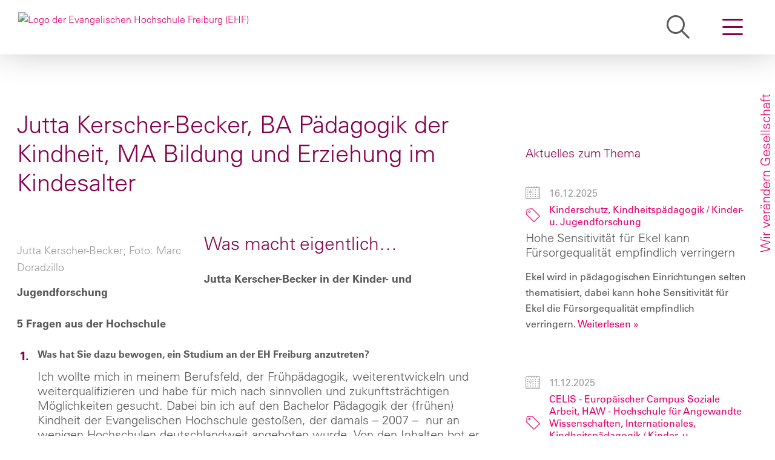

--- FILE ---
content_type: text/html; charset=UTF-8
request_url: https://www.eh-freiburg.de/sonstiges/jutta-kerscher-becker-ba-paedagogik-der-kindheit-ma-bildung-und-erziehung-im-kindesalter/
body_size: 25136
content:
<!DOCTYPE html>
<html lang="de-DE">
<head >
<meta charset="UTF-8" />
<meta name="viewport" content="width=device-width, initial-scale=1" />
<meta name='robots' content='index, follow, max-image-preview:large, max-snippet:-1, max-video-preview:-1' />
	<style>img:is([sizes="auto" i], [sizes^="auto," i]) { contain-intrinsic-size: 3000px 1500px }</style>
	
	<!-- This site is optimized with the Yoast SEO plugin v26.6 - https://yoast.com/wordpress/plugins/seo/ -->
	<title>Jutta Kerscher-Becker, BA Pädagogik der Kindheit, MA Bildung und Erziehung im Kindesalter - Evangelische Hochschule Freiburg</title>
	<link rel="canonical" href="https://www.eh-freiburg.de/sonstiges/jutta-kerscher-becker-ba-paedagogik-der-kindheit-ma-bildung-und-erziehung-im-kindesalter/" />
	<meta property="og:locale" content="de_DE" />
	<meta property="og:type" content="article" />
	<meta property="og:title" content="Jutta Kerscher-Becker, BA Pädagogik der Kindheit, MA Bildung und Erziehung im Kindesalter - Evangelische Hochschule Freiburg" />
	<meta property="og:url" content="https://www.eh-freiburg.de/sonstiges/jutta-kerscher-becker-ba-paedagogik-der-kindheit-ma-bildung-und-erziehung-im-kindesalter/" />
	<meta property="og:site_name" content="Evangelische Hochschule Freiburg" />
	<meta property="article:modified_time" content="2020-11-11T12:58:01+00:00" />
	<meta name="twitter:card" content="summary_large_image" />
	<script type="application/ld+json" class="yoast-schema-graph">{"@context":"https://schema.org","@graph":[{"@type":"WebPage","@id":"https://www.eh-freiburg.de/sonstiges/jutta-kerscher-becker-ba-paedagogik-der-kindheit-ma-bildung-und-erziehung-im-kindesalter/","url":"https://www.eh-freiburg.de/sonstiges/jutta-kerscher-becker-ba-paedagogik-der-kindheit-ma-bildung-und-erziehung-im-kindesalter/","name":"Jutta Kerscher-Becker, BA Pädagogik der Kindheit, MA Bildung und Erziehung im Kindesalter - Evangelische Hochschule Freiburg","isPartOf":{"@id":"https://www.eh-freiburg.de/#website"},"datePublished":"2018-12-07T09:28:34+00:00","dateModified":"2020-11-11T12:58:01+00:00","breadcrumb":{"@id":"https://www.eh-freiburg.de/sonstiges/jutta-kerscher-becker-ba-paedagogik-der-kindheit-ma-bildung-und-erziehung-im-kindesalter/#breadcrumb"},"inLanguage":"de","potentialAction":[{"@type":"ReadAction","target":["https://www.eh-freiburg.de/sonstiges/jutta-kerscher-becker-ba-paedagogik-der-kindheit-ma-bildung-und-erziehung-im-kindesalter/"]}]},{"@type":"BreadcrumbList","@id":"https://www.eh-freiburg.de/sonstiges/jutta-kerscher-becker-ba-paedagogik-der-kindheit-ma-bildung-und-erziehung-im-kindesalter/#breadcrumb","itemListElement":[{"@type":"ListItem","position":1,"name":"Start","item":"https://www.eh-freiburg.de/"},{"@type":"ListItem","position":2,"name":"Jutta Kerscher-Becker, BA Pädagogik der Kindheit, MA Bildung und Erziehung im Kindesalter"}]},{"@type":"WebSite","@id":"https://www.eh-freiburg.de/#website","url":"https://www.eh-freiburg.de/","name":"Evangelische Hochschule Freiburg","description":"","publisher":{"@id":"https://www.eh-freiburg.de/#organization"},"potentialAction":[{"@type":"SearchAction","target":{"@type":"EntryPoint","urlTemplate":"https://www.eh-freiburg.de/?s={search_term_string}"},"query-input":{"@type":"PropertyValueSpecification","valueRequired":true,"valueName":"search_term_string"}}],"inLanguage":"de"},{"@type":"Organization","@id":"https://www.eh-freiburg.de/#organization","name":"Evangelische Hochschule Freiburg","url":"https://www.eh-freiburg.de/","logo":{"@type":"ImageObject","inLanguage":"de","@id":"https://www.eh-freiburg.de/#/schema/logo/image/","url":"https://www.eh-freiburg.de/wp-content/uploads/2018/11/EHF_full@3x.png","contentUrl":"https://www.eh-freiburg.de/wp-content/uploads/2018/11/EHF_full@3x.png","width":1089,"height":393,"caption":"Evangelische Hochschule Freiburg"},"image":{"@id":"https://www.eh-freiburg.de/#/schema/logo/image/"}}]}</script>
	<!-- / Yoast SEO plugin. -->


<link rel="alternate" type="application/rss+xml" title="Evangelische Hochschule Freiburg &raquo; Feed" href="https://www.eh-freiburg.de/feed/" />
<link rel="alternate" type="application/rss+xml" title="Evangelische Hochschule Freiburg &raquo; Kommentar-Feed" href="https://www.eh-freiburg.de/comments/feed/" />
<script type="text/javascript">
/* <![CDATA[ */
window._wpemojiSettings = {"baseUrl":"https:\/\/s.w.org\/images\/core\/emoji\/16.0.1\/72x72\/","ext":".png","svgUrl":"https:\/\/s.w.org\/images\/core\/emoji\/16.0.1\/svg\/","svgExt":".svg","source":{"concatemoji":"https:\/\/www.eh-freiburg.de\/wp-includes\/js\/wp-emoji-release.min.js?ver=6.8.3"}};
/*! This file is auto-generated */
!function(s,n){var o,i,e;function c(e){try{var t={supportTests:e,timestamp:(new Date).valueOf()};sessionStorage.setItem(o,JSON.stringify(t))}catch(e){}}function p(e,t,n){e.clearRect(0,0,e.canvas.width,e.canvas.height),e.fillText(t,0,0);var t=new Uint32Array(e.getImageData(0,0,e.canvas.width,e.canvas.height).data),a=(e.clearRect(0,0,e.canvas.width,e.canvas.height),e.fillText(n,0,0),new Uint32Array(e.getImageData(0,0,e.canvas.width,e.canvas.height).data));return t.every(function(e,t){return e===a[t]})}function u(e,t){e.clearRect(0,0,e.canvas.width,e.canvas.height),e.fillText(t,0,0);for(var n=e.getImageData(16,16,1,1),a=0;a<n.data.length;a++)if(0!==n.data[a])return!1;return!0}function f(e,t,n,a){switch(t){case"flag":return n(e,"\ud83c\udff3\ufe0f\u200d\u26a7\ufe0f","\ud83c\udff3\ufe0f\u200b\u26a7\ufe0f")?!1:!n(e,"\ud83c\udde8\ud83c\uddf6","\ud83c\udde8\u200b\ud83c\uddf6")&&!n(e,"\ud83c\udff4\udb40\udc67\udb40\udc62\udb40\udc65\udb40\udc6e\udb40\udc67\udb40\udc7f","\ud83c\udff4\u200b\udb40\udc67\u200b\udb40\udc62\u200b\udb40\udc65\u200b\udb40\udc6e\u200b\udb40\udc67\u200b\udb40\udc7f");case"emoji":return!a(e,"\ud83e\udedf")}return!1}function g(e,t,n,a){var r="undefined"!=typeof WorkerGlobalScope&&self instanceof WorkerGlobalScope?new OffscreenCanvas(300,150):s.createElement("canvas"),o=r.getContext("2d",{willReadFrequently:!0}),i=(o.textBaseline="top",o.font="600 32px Arial",{});return e.forEach(function(e){i[e]=t(o,e,n,a)}),i}function t(e){var t=s.createElement("script");t.src=e,t.defer=!0,s.head.appendChild(t)}"undefined"!=typeof Promise&&(o="wpEmojiSettingsSupports",i=["flag","emoji"],n.supports={everything:!0,everythingExceptFlag:!0},e=new Promise(function(e){s.addEventListener("DOMContentLoaded",e,{once:!0})}),new Promise(function(t){var n=function(){try{var e=JSON.parse(sessionStorage.getItem(o));if("object"==typeof e&&"number"==typeof e.timestamp&&(new Date).valueOf()<e.timestamp+604800&&"object"==typeof e.supportTests)return e.supportTests}catch(e){}return null}();if(!n){if("undefined"!=typeof Worker&&"undefined"!=typeof OffscreenCanvas&&"undefined"!=typeof URL&&URL.createObjectURL&&"undefined"!=typeof Blob)try{var e="postMessage("+g.toString()+"("+[JSON.stringify(i),f.toString(),p.toString(),u.toString()].join(",")+"));",a=new Blob([e],{type:"text/javascript"}),r=new Worker(URL.createObjectURL(a),{name:"wpTestEmojiSupports"});return void(r.onmessage=function(e){c(n=e.data),r.terminate(),t(n)})}catch(e){}c(n=g(i,f,p,u))}t(n)}).then(function(e){for(var t in e)n.supports[t]=e[t],n.supports.everything=n.supports.everything&&n.supports[t],"flag"!==t&&(n.supports.everythingExceptFlag=n.supports.everythingExceptFlag&&n.supports[t]);n.supports.everythingExceptFlag=n.supports.everythingExceptFlag&&!n.supports.flag,n.DOMReady=!1,n.readyCallback=function(){n.DOMReady=!0}}).then(function(){return e}).then(function(){var e;n.supports.everything||(n.readyCallback(),(e=n.source||{}).concatemoji?t(e.concatemoji):e.wpemoji&&e.twemoji&&(t(e.twemoji),t(e.wpemoji)))}))}((window,document),window._wpemojiSettings);
/* ]]> */
</script>
<link rel='stylesheet' id='wp-block-library-css' href='https://www.eh-freiburg.de/wp-includes/css/dist/block-library/style.min.css?ver=6.8.3' type='text/css' media='all' />
<style id='wp-block-library-theme-inline-css' type='text/css'>
.wp-block-audio :where(figcaption){color:#555;font-size:13px;text-align:center}.is-dark-theme .wp-block-audio :where(figcaption){color:#ffffffa6}.wp-block-audio{margin:0 0 1em}.wp-block-code{border:1px solid #ccc;border-radius:4px;font-family:Menlo,Consolas,monaco,monospace;padding:.8em 1em}.wp-block-embed :where(figcaption){color:#555;font-size:13px;text-align:center}.is-dark-theme .wp-block-embed :where(figcaption){color:#ffffffa6}.wp-block-embed{margin:0 0 1em}.blocks-gallery-caption{color:#555;font-size:13px;text-align:center}.is-dark-theme .blocks-gallery-caption{color:#ffffffa6}:root :where(.wp-block-image figcaption){color:#555;font-size:13px;text-align:center}.is-dark-theme :root :where(.wp-block-image figcaption){color:#ffffffa6}.wp-block-image{margin:0 0 1em}.wp-block-pullquote{border-bottom:4px solid;border-top:4px solid;color:currentColor;margin-bottom:1.75em}.wp-block-pullquote cite,.wp-block-pullquote footer,.wp-block-pullquote__citation{color:currentColor;font-size:.8125em;font-style:normal;text-transform:uppercase}.wp-block-quote{border-left:.25em solid;margin:0 0 1.75em;padding-left:1em}.wp-block-quote cite,.wp-block-quote footer{color:currentColor;font-size:.8125em;font-style:normal;position:relative}.wp-block-quote:where(.has-text-align-right){border-left:none;border-right:.25em solid;padding-left:0;padding-right:1em}.wp-block-quote:where(.has-text-align-center){border:none;padding-left:0}.wp-block-quote.is-large,.wp-block-quote.is-style-large,.wp-block-quote:where(.is-style-plain){border:none}.wp-block-search .wp-block-search__label{font-weight:700}.wp-block-search__button{border:1px solid #ccc;padding:.375em .625em}:where(.wp-block-group.has-background){padding:1.25em 2.375em}.wp-block-separator.has-css-opacity{opacity:.4}.wp-block-separator{border:none;border-bottom:2px solid;margin-left:auto;margin-right:auto}.wp-block-separator.has-alpha-channel-opacity{opacity:1}.wp-block-separator:not(.is-style-wide):not(.is-style-dots){width:100px}.wp-block-separator.has-background:not(.is-style-dots){border-bottom:none;height:1px}.wp-block-separator.has-background:not(.is-style-wide):not(.is-style-dots){height:2px}.wp-block-table{margin:0 0 1em}.wp-block-table td,.wp-block-table th{word-break:normal}.wp-block-table :where(figcaption){color:#555;font-size:13px;text-align:center}.is-dark-theme .wp-block-table :where(figcaption){color:#ffffffa6}.wp-block-video :where(figcaption){color:#555;font-size:13px;text-align:center}.is-dark-theme .wp-block-video :where(figcaption){color:#ffffffa6}.wp-block-video{margin:0 0 1em}:root :where(.wp-block-template-part.has-background){margin-bottom:0;margin-top:0;padding:1.25em 2.375em}
</style>
<style id='classic-theme-styles-inline-css' type='text/css'>
/*! This file is auto-generated */
.wp-block-button__link{color:#fff;background-color:#32373c;border-radius:9999px;box-shadow:none;text-decoration:none;padding:calc(.667em + 2px) calc(1.333em + 2px);font-size:1.125em}.wp-block-file__button{background:#32373c;color:#fff;text-decoration:none}
</style>
<link rel='stylesheet' id='af-fontawesome-css' href='https://www.eh-freiburg.de/wp-content/plugins/asgaros-forum/libs/fontawesome/css/all.min.css?ver=3.3.0' type='text/css' media='all' />
<link rel='stylesheet' id='af-fontawesome-compat-v4-css' href='https://www.eh-freiburg.de/wp-content/plugins/asgaros-forum/libs/fontawesome/css/v4-shims.min.css?ver=3.3.0' type='text/css' media='all' />
<link rel='stylesheet' id='af-widgets-css' href='https://www.eh-freiburg.de/wp-content/plugins/asgaros-forum/skin/widgets.css?ver=3.3.0' type='text/css' media='all' />
<link rel='stylesheet' id='cleverreach_style-css' href='https://www.eh-freiburg.de/wp-content/plugins/cleverreach/resources/css/frontend.css?ver=6.8.3' type='text/css' media='all' />
<link rel='stylesheet' id='events-manager-css' href='https://www.eh-freiburg.de/wp-content/plugins/events-manager/includes/css/events-manager.min.css?ver=7.2.3.1' type='text/css' media='all' />
<style id='events-manager-inline-css' type='text/css'>
body .em { --font-family : inherit; --font-weight : inherit; --font-size : 1em; --line-height : inherit; }
</style>
<link rel='stylesheet' id='events-manager-pro-css' href='https://www.eh-freiburg.de/wp-content/plugins/events-manager-pro/includes/css/events-manager-pro.css?ver=3.7.2.3' type='text/css' media='all' />
<link rel='stylesheet' id='theme-my-login-css' href='https://www.eh-freiburg.de/wp-content/plugins/theme-my-login/assets/styles/theme-my-login.min.css?ver=7.1.14' type='text/css' media='all' />
<link rel='stylesheet' id='ukw-borlabs-cookie-css-css' href='https://www.eh-freiburg.de/wp-content/plugins/ukw-borlabs-cookie/assets/css/style.css?ver=6.8.3' type='text/css' media='all' />
<link rel='stylesheet' id='wpml-legacy-horizontal-list-0-css' href='https://www.eh-freiburg.de/wp-content/plugins/sitepress-multilingual-cms/templates/language-switchers/legacy-list-horizontal/style.min.css?ver=1' type='text/css' media='all' />
<link rel='stylesheet' id='wpml-menu-item-0-css' href='https://www.eh-freiburg.de/wp-content/plugins/sitepress-multilingual-cms/templates/language-switchers/menu-item/style.min.css?ver=1' type='text/css' media='all' />
<link rel='stylesheet' id='custom-helper-css' href='https://www.eh-freiburg.de/wp-content/themes/ukw-ehf/resources/css/custom.css?v=1768970450&#038;ver=6.8.3' type='text/css' media='all' />
<link rel='stylesheet' id='borlabs-cookie-css' href='https://www.eh-freiburg.de/wp-content/cache/borlabs-cookie/borlabs-cookie_1_de.css?ver=2.3.6-15045' type='text/css' media='all' />
<link rel='stylesheet' id='ukw-ehf-css' href='https://www.eh-freiburg.de/wp-content/themes/ukw-ehf/style.css?ver=20221404.0935.0' type='text/css' media='all' />
<script type="text/javascript" src="https://www.eh-freiburg.de/wp-includes/js/jquery/jquery.min.js?ver=3.7.1" id="jquery-core-js"></script>
<script type="text/javascript" src="https://www.eh-freiburg.de/wp-includes/js/jquery/jquery-migrate.min.js?ver=3.4.1" id="jquery-migrate-js"></script>
<script type="text/javascript" id="eibis-js-extra">
/* <![CDATA[ */
var ehf_ajax_export_pdf = {"ajax_url":"https:\/\/www.eh-freiburg.de\/wp-admin\/admin-ajax.php"};
/* ]]> */
</script>
<script type="text/javascript" src="https://www.eh-freiburg.de/wp-content/themes/ukw-ehf/resources/js/eibis.js?1768970450&amp;ver=1.0" id="eibis-js"></script>
<script type="text/javascript" src="https://www.eh-freiburg.de/wp-includes/js/jquery/ui/core.min.js?ver=1.13.3" id="jquery-ui-core-js"></script>
<script type="text/javascript" src="https://www.eh-freiburg.de/wp-includes/js/jquery/ui/mouse.min.js?ver=1.13.3" id="jquery-ui-mouse-js"></script>
<script type="text/javascript" src="https://www.eh-freiburg.de/wp-includes/js/jquery/ui/sortable.min.js?ver=1.13.3" id="jquery-ui-sortable-js"></script>
<script type="text/javascript" src="https://www.eh-freiburg.de/wp-includes/js/jquery/ui/datepicker.min.js?ver=1.13.3" id="jquery-ui-datepicker-js"></script>
<script type="text/javascript" id="jquery-ui-datepicker-js-after">
/* <![CDATA[ */
jQuery(function(jQuery){jQuery.datepicker.setDefaults({"closeText":"Schlie\u00dfen","currentText":"Heute","monthNames":["Januar","Februar","M\u00e4rz","April","Mai","Juni","Juli","August","September","Oktober","November","Dezember"],"monthNamesShort":["Jan.","Feb.","M\u00e4rz","Apr.","Mai","Juni","Juli","Aug.","Sep.","Okt.","Nov.","Dez."],"nextText":"Weiter","prevText":"Zur\u00fcck","dayNames":["Sonntag","Montag","Dienstag","Mittwoch","Donnerstag","Freitag","Samstag"],"dayNamesShort":["So.","Mo.","Di.","Mi.","Do.","Fr.","Sa."],"dayNamesMin":["S","M","D","M","D","F","S"],"dateFormat":"d. MM yy","firstDay":1,"isRTL":false});});
/* ]]> */
</script>
<script type="text/javascript" src="https://www.eh-freiburg.de/wp-includes/js/jquery/ui/resizable.min.js?ver=1.13.3" id="jquery-ui-resizable-js"></script>
<script type="text/javascript" src="https://www.eh-freiburg.de/wp-includes/js/jquery/ui/draggable.min.js?ver=1.13.3" id="jquery-ui-draggable-js"></script>
<script type="text/javascript" src="https://www.eh-freiburg.de/wp-includes/js/jquery/ui/controlgroup.min.js?ver=1.13.3" id="jquery-ui-controlgroup-js"></script>
<script type="text/javascript" src="https://www.eh-freiburg.de/wp-includes/js/jquery/ui/checkboxradio.min.js?ver=1.13.3" id="jquery-ui-checkboxradio-js"></script>
<script type="text/javascript" src="https://www.eh-freiburg.de/wp-includes/js/jquery/ui/button.min.js?ver=1.13.3" id="jquery-ui-button-js"></script>
<script type="text/javascript" src="https://www.eh-freiburg.de/wp-includes/js/jquery/ui/dialog.min.js?ver=1.13.3" id="jquery-ui-dialog-js"></script>
<script type="text/javascript" id="events-manager-js-extra">
/* <![CDATA[ */
var EM = {"ajaxurl":"https:\/\/www.eh-freiburg.de\/wp-admin\/admin-ajax.php","locationajaxurl":"https:\/\/www.eh-freiburg.de\/wp-admin\/admin-ajax.php?action=locations_search","firstDay":"1","locale":"de","dateFormat":"yy-mm-dd","ui_css":"https:\/\/www.eh-freiburg.de\/wp-content\/plugins\/events-manager\/includes\/css\/jquery-ui\/build.min.css","show24hours":"1","is_ssl":"1","autocomplete_limit":"10","calendar":{"breakpoints":{"small":560,"medium":908,"large":false},"month_format":"M Y"},"phone":"","datepicker":{"format":"d.m.Y","locale":"de"},"search":{"breakpoints":{"small":650,"medium":850,"full":false}},"url":"https:\/\/www.eh-freiburg.de\/wp-content\/plugins\/events-manager","assets":{"input.em-uploader":{"js":{"em-uploader":{"url":"https:\/\/www.eh-freiburg.de\/wp-content\/plugins\/events-manager\/includes\/js\/em-uploader.js?v=7.2.3.1","event":"em_uploader_ready"}}},".em-event-editor":{"js":{"event-editor":{"url":"https:\/\/www.eh-freiburg.de\/wp-content\/plugins\/events-manager\/includes\/js\/events-manager-event-editor.js?v=7.2.3.1","event":"em_event_editor_ready"}},"css":{"event-editor":"https:\/\/www.eh-freiburg.de\/wp-content\/plugins\/events-manager\/includes\/css\/events-manager-event-editor.min.css?v=7.2.3.1"}},".em-recurrence-sets, .em-timezone":{"js":{"luxon":{"url":"luxon\/luxon.js?v=7.2.3.1","event":"em_luxon_ready"}}},".em-booking-form, #em-booking-form, .em-booking-recurring, .em-event-booking-form":{"js":{"em-bookings":{"url":"https:\/\/www.eh-freiburg.de\/wp-content\/plugins\/events-manager\/includes\/js\/bookingsform.js?v=7.2.3.1","event":"em_booking_form_js_loaded"},"em-coupons":{"url":"https:\/\/www.eh-freiburg.de\/wp-content\/plugins\/events-manager-pro\/add-ons\/coupons\/coupons.js?v=3.7.2.3","requires":"em-bookings"}},"css":{"em-coupons":"https:\/\/www.eh-freiburg.de\/wp-content\/plugins\/events-manager-pro\/add-ons\/coupons\/coupons.min.css?v=3.7.2.3"}},"#em-opt-archetypes":{"js":{"archetypes":"https:\/\/www.eh-freiburg.de\/wp-content\/plugins\/events-manager\/includes\/js\/admin-archetype-editor.js?v=7.2.3.1","archetypes_ms":"https:\/\/www.eh-freiburg.de\/wp-content\/plugins\/events-manager\/includes\/js\/admin-archetypes.js?v=7.2.3.1","qs":"qs\/qs.js?v=7.2.3.1"}},".em-cart-coupons-form":{"js":{"em-coupons-cart":{"url":"https:\/\/www.eh-freiburg.de\/wp-content\/plugins\/events-manager-pro\/add-ons\/coupons\/coupons-cart.js?v=3.7.2.3","event":"em_timepicker_ready"}},"css":{"em-coupons":"https:\/\/www.eh-freiburg.de\/wp-content\/plugins\/events-manager-pro\/add-ons\/coupons\/coupons.min.css?v=3.7.2.3"}}},"cached":"","bookingInProgress":"Bitte warte, w\u00e4hrend die Buchung abgeschickt wird.","tickets_save":"Ticket speichern","bookingajaxurl":"https:\/\/www.eh-freiburg.de\/wp-admin\/admin-ajax.php","bookings_export_save":"Buchungen exportieren","bookings_settings_save":"Einstellungen speichern","booking_delete":"Bist du dir sicher, dass du es l\u00f6schen m\u00f6chtest?","booking_offset":"160","bookings":{"submit_button":{"text":{"default":"Buchung abschicken \/ Register now","free":"Buchung abschicken \/ Register now","payment":"Buchung abschicken \/ Register now","processing":"Processing ..."}},"update_listener":""},"bb_full":"Ausverkauft","bb_book":"Jetzt buchen","bb_booking":"Buche ...","bb_booked":"Buchung Abgesendet","bb_error":"Buchung Fehler. Nochmal versuchen?","bb_cancel":"Stornieren","bb_canceling":"Stornieren...","bb_cancelled":"Abgesagt","bb_cancel_error":"Stornierung Fehler. Nochmal versuchen?","txt_search":"Suche","txt_searching":"Suche...","txt_loading":"Wird geladen...","cache":"","api_nonce":"015cb59ebc"};
/* ]]> */
</script>
<script type="text/javascript" src="https://www.eh-freiburg.de/wp-content/plugins/events-manager/includes/js/events-manager.js?ver=7.2.3.1" id="events-manager-js"></script>
<script type="text/javascript" src="https://www.eh-freiburg.de/wp-content/plugins/events-manager/includes/external/flatpickr/l10n/de.js?ver=7.2.3.1" id="em-flatpickr-localization-js"></script>
<script type="text/javascript" src="https://www.eh-freiburg.de/wp-content/plugins/events-manager-pro/includes/js/events-manager-pro.js?ver=3.7.2.3" id="events-manager-pro-js"></script>
<!--[if lt IE 9]>
<script type="text/javascript" src="https://www.eh-freiburg.de/wp-content/themes/genesis/lib/js/html5shiv.min.js?ver=3.7.3" id="html5shiv-js"></script>
<![endif]-->
<link rel="https://api.w.org/" href="https://www.eh-freiburg.de/wp-json/" /><link rel="alternate" title="JSON" type="application/json" href="https://www.eh-freiburg.de/wp-json/wp/v2/sonstiges/2142" /><link rel="EditURI" type="application/rsd+xml" title="RSD" href="https://www.eh-freiburg.de/xmlrpc.php?rsd" />
<meta name="generator" content="WordPress 6.8.3" />
<link rel='shortlink' href='https://www.eh-freiburg.de/?p=2142' />
		<!-- Custom Logo: hide header text -->
		<style id="custom-logo-css" type="text/css">
			.site-title, .site-description {
				position: absolute;
				clip-path: inset(50%);
			}
		</style>
		<link rel="alternate" title="oEmbed (JSON)" type="application/json+oembed" href="https://www.eh-freiburg.de/wp-json/oembed/1.0/embed?url=https%3A%2F%2Fwww.eh-freiburg.de%2Fsonstiges%2Fjutta-kerscher-becker-ba-paedagogik-der-kindheit-ma-bildung-und-erziehung-im-kindesalter%2F" />
<link rel="alternate" title="oEmbed (XML)" type="text/xml+oembed" href="https://www.eh-freiburg.de/wp-json/oembed/1.0/embed?url=https%3A%2F%2Fwww.eh-freiburg.de%2Fsonstiges%2Fjutta-kerscher-becker-ba-paedagogik-der-kindheit-ma-bildung-und-erziehung-im-kindesalter%2F&#038;format=xml" />
<meta name="generator" content="WPML ver:4.8.6 stt:1,3;" />
  <!-- Google tag (gtag.js) --> 
  <script async src="https://www.googletagmanager.com/gtag/js?id=AW-11226399945"></script>
  <script> window.dataLayer = window.dataLayer || []; function gtag(){
    dataLayer.push(arguments);
    }
    gtag('js', new Date()); gtag('config', 'AW-11226399945', { 'anonymize_ip': true}); </script>
   
  <link rel="pingback" href="https://www.eh-freiburg.de/xmlrpc.php" />
<link rel="icon" href="https://www.eh-freiburg.de/wp-content/uploads/2018/11/android-icon-192x192-150x150.png" sizes="32x32" />
<link rel="icon" href="https://www.eh-freiburg.de/wp-content/uploads/2018/11/android-icon-192x192.png" sizes="192x192" />
<link rel="apple-touch-icon" href="https://www.eh-freiburg.de/wp-content/uploads/2018/11/android-icon-192x192.png" />
<meta name="msapplication-TileImage" content="https://www.eh-freiburg.de/wp-content/uploads/2018/11/android-icon-192x192.png" />
		<style type="text/css" id="wp-custom-css">
			.home .bubble-connector {
 opacity: 0;
}

.home .bubble-connector.visible {
	opacity: 1;
}

ul.genesis-skip-link {
	display: none !important;
}

/* 
@media (max-width:640px) {	
	.acf-fp-logos .inner .secondary .item img {
		height: 6.25rem !important;
	}
} */



@media (min-width:1440px) {
	.newsletter-box {
		display: inline-block;
        margin-left: 0.9375rem;
		width: 50%;
  }
}
		</style>
		</head>
<body class="wp-singular sonstiges-template-default single single-sonstiges postid-2142 wp-custom-logo wp-theme-genesis wp-child-theme-ukw-ehf content-sidebar is-singular no-js" itemscope itemtype="https://schema.org/WebPage">                <script>
                    //<![CDATA[
                    (function () {
                        var c = document.body.classList;
                        c.remove('no-js');
                        c.add('js');
                    })();
                    //]]>
                </script>
				<div class="site-container"><ul class="genesis-skip-link"><li><a href="#genesis-content" class="screen-reader-shortcut"> Skip to content</a></li><li><a href="#genesis-sidebar-primary" class="screen-reader-shortcut"> Skip to primary sidebar</a></li><li><a href="#genesis-footer-widgets" class="screen-reader-shortcut"> Skip to footer</a></li></ul><header class="site-header" itemscope itemtype="https://schema.org/WPHeader"><div class="wrap"><div class="title-area"><a href="https://www.eh-freiburg.de/" class="custom-logo-link" rel="home"><img width="1089" height="393" src="https://www.eh-freiburg.de/wp-content/uploads/2018/11/EHF_full@3x.png" class="custom-logo" alt="Logo der Evangelischen Hochschule Freiburg (EHF)" decoding="async" fetchpriority="high" srcset="https://www.eh-freiburg.de/wp-content/uploads/2018/11/EHF_full@3x.png 1089w, https://www.eh-freiburg.de/wp-content/uploads/2018/11/EHF_full@3x-300x108.png 300w, https://www.eh-freiburg.de/wp-content/uploads/2018/11/EHF_full@3x-1024x370.png 1024w, https://www.eh-freiburg.de/wp-content/uploads/2018/11/EHF_full@3x-768x277.png 768w, https://www.eh-freiburg.de/wp-content/uploads/2018/11/EHF_full@3x-800x289.png 800w, https://www.eh-freiburg.de/wp-content/uploads/2018/11/EHF_full@3x-350x126.png 350w, https://www.eh-freiburg.de/wp-content/uploads/2018/11/EHF_full@3x-700x253.png 700w" sizes="(max-width: 1089px) 100vw, 1089px" /></a><p class="site-title" itemprop="headline"><a href="https://www.eh-freiburg.de/">Evangelische Hochschule Freiburg</a></p></div><div class="widget-area header-widget-area"><section id="nav_menu-8" class="widget-odd widget-first widget-1 user-account widget widget_nav_menu"><div class="widget-wrap"></div></section>
<section id="nav_menu-6" class="widget-even widget-last widget-2 main-menu widget widget_nav_menu"><div class="widget-wrap"><nav class="nav-header" itemscope itemtype="https://schema.org/SiteNavigationElement"><ul id="menu-header-right-de" class="menu genesis-nav-menu js-superfish"><li id="menu-item-2809" class="toggle-search menu-item menu-item-type-custom menu-item-object-custom menu-item-2809"><a itemprop="url"><span itemprop="name">Suchen</span></a></li>
<li id="menu-item-2810" class="toggle-navigation menu-item menu-item-type-custom menu-item-object-custom menu-item-2810"><a itemprop="url"><span itemprop="name">Navigation</span></a></li>
</ul></nav></div></section>
</div></div></header><div id="after-header-custom" class="after-header-custom"><section id="search-2" class="widget-odd widget-first widget-1 widget widget_search"><div class="widget-wrap"><h3 class="widgettitle widget-title">Suche</h3>
<form class="search-form" itemprop="potentialAction" itemscope itemtype="https://schema.org/SearchAction" method="get" action="https://www.eh-freiburg.de/" role="search"><label class="search-form-label screen-reader-text" for="searchform-697058d2349f63.70483854">Bitte geben Sie einen Suchbegriff ein</label><input class="search-form-input" type="search" itemprop="query-input" name="s" id="searchform-697058d2349f63.70483854" placeholder="Bitte geben Sie einen Suchbegriff ein"><input class="search-form-submit" type="submit" value="suchen"><meta itemprop="target" content="https://www.eh-freiburg.de/?s={s}"></form></div></section>
</div><nav id="main-navigation" class="main-navigation"><section id="nav_menu-2" class="widget-odd widget-first widget-1 widget widget_nav_menu"><div class="widget-wrap"><div class="menu-hauptnavigation-de-container"><ul id="menu-hauptnavigation-de" class="menu"><li id="menu-item-854" class="menu-item menu-item-type-custom menu-item-object-custom menu-item-has-children menu-item-854"><a href="#" itemprop="url">Hochschule</a>
<ul class="sub-menu">
	<li id="menu-item-2689" class="menu-item menu-item-type-custom menu-item-object-custom menu-item-has-children menu-item-2689"><a href="#" itemprop="url">Aktuelles</a>
	<ul class="sub-menu">
		<li id="menu-item-2691" class="menu-item menu-item-type-post_type menu-item-object-page menu-item-2691"><a href="https://www.eh-freiburg.de/neuigkeiten-aus-der-hochschule/" itemprop="url">Neuigkeiten aus der Hochschule</a></li>
		<li id="menu-item-1964" class="menu-item menu-item-type-post_type menu-item-object-page menu-item-1964"><a href="https://www.eh-freiburg.de/veranstaltungen/" itemprop="url">Veranstaltungen</a></li>
		<li id="menu-item-46968" class="menu-item menu-item-type-post_type menu-item-object-page menu-item-46968"><a href="https://www.eh-freiburg.de/newsletter/" itemprop="url">Gemeinsame Newsletter von Hochschule und Friedensinstitut</a></li>
	</ul>
</li>
	<li id="menu-item-341" class="menu-item menu-item-type-post_type menu-item-object-page menu-item-341"><a href="https://www.eh-freiburg.de/personenverzeichnis/" itemprop="url">Personenverzeichnis</a></li>
	<li id="menu-item-855" class="menu-item menu-item-type-custom menu-item-object-custom menu-item-has-children menu-item-855"><a href="#" itemprop="url">Über uns</a>
	<ul class="sub-menu">
		<li id="menu-item-908" class="menu-item menu-item-type-post_type menu-item-object-page menu-item-908"><a href="https://www.eh-freiburg.de/leitbild/" itemprop="url">Profil und Leitbild</a></li>
		<li id="menu-item-46674" class="menu-item menu-item-type-post_type menu-item-object-page menu-item-46674"><a href="https://www.eh-freiburg.de/schutzkonzept/" itemprop="url">Das Schutzkonzept für Prävention und Intervention</a></li>
		<li id="menu-item-41068" class="menu-item menu-item-type-post_type menu-item-object-page menu-item-41068"><a href="https://www.eh-freiburg.de/wir-veraendern-gesellschaft/" itemprop="url">Unser Slogan: Wir verändern Gesellschaft</a></li>
		<li id="menu-item-2487" class="menu-item menu-item-type-post_type menu-item-object-page menu-item-2487"><a href="https://www.eh-freiburg.de/geschichte/" itemprop="url">Geschichte</a></li>
		<li id="menu-item-1424" class="menu-item menu-item-type-post_type menu-item-object-page menu-item-has-children menu-item-1424"><a href="https://www.eh-freiburg.de/rektorat/" itemprop="url">Rektorat</a>
		<ul class="sub-menu">
			<li id="menu-item-1076" class="menu-item menu-item-type-post_type menu-item-object-page menu-item-1076"><a href="https://www.eh-freiburg.de/research-office/" itemprop="url">Research Office</a></li>
		</ul>
</li>
		<li id="menu-item-895" class="menu-item menu-item-type-post_type menu-item-object-page menu-item-has-children menu-item-895"><a href="https://www.eh-freiburg.de/fachbereiche/" itemprop="url">Fachbereiche</a>
		<ul class="sub-menu">
			<li id="menu-item-900" class="menu-item menu-item-type-post_type menu-item-object-page menu-item-has-children menu-item-900"><a href="https://www.eh-freiburg.de/?page_id=898" itemprop="url">Kooperationen</a>
			<ul class="sub-menu">
				<li id="menu-item-1841" class="menu-item menu-item-type-post_type menu-item-object-page menu-item-1841"><a href="https://www.eh-freiburg.de/zahlenspiegel/" itemprop="url">Zahlenspiegel</a></li>
			</ul>
</li>
		</ul>
</li>
		<li id="menu-item-1435" class="menu-item menu-item-type-post_type menu-item-object-page menu-item-1435"><a href="https://www.eh-freiburg.de/kuratorium/" itemprop="url">Kuratorium</a></li>
		<li id="menu-item-1438" class="menu-item menu-item-type-post_type menu-item-object-page menu-item-1438"><a href="https://www.eh-freiburg.de/organe/" itemprop="url">Organe</a></li>
		<li id="menu-item-1376" class="menu-item menu-item-type-post_type menu-item-object-page menu-item-has-children menu-item-1376"><a href="https://www.eh-freiburg.de/unser-campus/" itemprop="url">Unser Campus</a>
		<ul class="sub-menu">
			<li id="menu-item-939" class="menu-item menu-item-type-post_type menu-item-object-page menu-item-939"><a href="https://www.eh-freiburg.de/mensa-und-cafeteria/" itemprop="url">Mensa und Cafeteria</a></li>
			<li id="menu-item-950" class="menu-item menu-item-type-post_type menu-item-object-page menu-item-950"><a href="https://www.eh-freiburg.de/kita/" itemprop="url">Kita</a></li>
		</ul>
</li>
		<li id="menu-item-49163" class="menu-item menu-item-type-post_type menu-item-object-page menu-item-49163"><a href="https://www.eh-freiburg.de/step-2025-2029/" itemprop="url">Struktur- und Entwicklungsplan (StEP) 2025-2029</a></li>
		<li id="menu-item-922" class="menu-item menu-item-type-post_type menu-item-object-page menu-item-922"><a href="https://www.eh-freiburg.de/qualitaetsmanagement-lehre/" itemprop="url">Qualitätsmanagement Lehre</a></li>
		<li id="menu-item-927" class="menu-item menu-item-type-post_type menu-item-object-page menu-item-927"><a href="https://www.eh-freiburg.de/nachhaltige-hochschule-oekologisch-und-sozial/" itemprop="url">Nachhaltige Hochschule</a></li>
		<li id="menu-item-47659" class="menu-item menu-item-type-custom menu-item-object-custom menu-item-47659"><a href="https://www.eh-freiburg.de/mobilitaet/" itemprop="url">Mobilität</a></li>
	</ul>
</li>
	<li id="menu-item-48739" class="menu-item menu-item-type-custom menu-item-object-custom menu-item-has-children menu-item-48739"><a href="#" itemprop="url">Demokratie stärken</a>
	<ul class="sub-menu">
		<li id="menu-item-48789" class="menu-item menu-item-type-post_type menu-item-object-page menu-item-48789"><a href="https://www.eh-freiburg.de/umkaempfte-demokratie-paedagogik-und-soziale-arbeit-im-kontext-von-rechtsextremismus/" itemprop="url">Umkämpfte Demokratie – Pädagogik und Soziale Arbeit im Kontext von Rechtsextremismus</a></li>
		<li id="menu-item-48793" class="menu-item menu-item-type-custom menu-item-object-custom menu-item-48793"><a href="https://www.eh-freiburg.de/neuigkeiten/projektstart-mehr-gerechtigkeit-in-der-energiewende/" itemprop="url">(Un-) Gerechtigkeit in der Energiewende</a></li>
		<li id="menu-item-48791" class="menu-item menu-item-type-custom menu-item-object-custom menu-item-48791"><a href="https://www.eh-freiburg.de/veranstaltungen/religioese-bildung-fuer-die-demokratische-zivilgesellschaft/" itemprop="url">Religiöse Bildung für die demokratische Zivilgesellschaft</a></li>
	</ul>
</li>
	<li id="menu-item-42906" class="menu-item menu-item-type-post_type menu-item-object-page menu-item-42906"><a href="https://www.eh-freiburg.de/friedensinstitut/" itemprop="url">Friedensinstitut Freiburg</a></li>
	<li id="menu-item-45403" class="menu-item menu-item-type-custom menu-item-object-custom menu-item-has-children menu-item-45403"><a href="#" itemprop="url">Diversity Management</a>
	<ul class="sub-menu">
		<li id="menu-item-1432" class="menu-item menu-item-type-post_type menu-item-object-page menu-item-1432"><a href="https://www.eh-freiburg.de/gleichstellungsbeauftragte/" itemprop="url">Gleichstellungsbeauftragte und -planung</a></li>
		<li id="menu-item-5588" class="menu-item menu-item-type-post_type menu-item-object-page menu-item-5588"><a href="https://www.eh-freiburg.de/konfliktmanagement/" itemprop="url">Konflikt- und Beschwerdemanagement</a></li>
		<li id="menu-item-50712" class="menu-item menu-item-type-custom menu-item-object-custom menu-item-50712"><a href="https://www.eh-freiburg.de/schutzkonzept/" itemprop="url">Schutzkonzept für Prävention und Intervention</a></li>
		<li id="menu-item-41301" class="menu-item menu-item-type-custom menu-item-object-custom menu-item-41301"><a href="https://www.eh-freiburg.de/sexualisierte-gewalt/" itemprop="url">Sexualisierte Gewalt</a></li>
		<li id="menu-item-51777" class="menu-item menu-item-type-post_type menu-item-object-page menu-item-51777"><a href="https://www.eh-freiburg.de/antidiskriminierung/" itemprop="url">Beauftragte für Antidiskriminierung</a></li>
		<li id="menu-item-15395" class="menu-item menu-item-type-post_type menu-item-object-page menu-item-15395"><a href="https://www.eh-freiburg.de/vereinbarkeit-von-familie-und-beruf/" itemprop="url">Vereinbarkeit von Familie und Beruf</a></li>
		<li id="menu-item-1427" class="menu-item menu-item-type-post_type menu-item-object-page menu-item-1427"><a href="https://www.eh-freiburg.de/personalvertretung/" itemprop="url">Personalvertretung – MAV</a></li>
	</ul>
</li>
	<li id="menu-item-43339" class="menu-item menu-item-type-custom menu-item-object-custom menu-item-has-children menu-item-43339"><a href="#" itemprop="url">Wissenschaftskommunikation</a>
	<ul class="sub-menu">
		<li id="menu-item-43647" class="menu-item menu-item-type-post_type menu-item-object-page menu-item-43647"><a href="https://www.eh-freiburg.de/hochschulmarketing-und-kommunikation-presse/" itemprop="url">Hochschulmarketing und Kommunikation, Presse</a></li>
		<li id="menu-item-28670" class="menu-item menu-item-type-custom menu-item-object-custom menu-item-28670"><a href="https://www.eh-freiburg.de/magazin-alle-artikel/" itemprop="url">Hochschulmagazin ev.olve</a></li>
		<li id="menu-item-43338" class="menu-item menu-item-type-post_type menu-item-object-page menu-item-43338"><a href="https://www.eh-freiburg.de/hochschulbericht/" itemprop="url">Hochschulbericht</a></li>
		<li id="menu-item-28671" class="menu-item menu-item-type-custom menu-item-object-custom menu-item-28671"><a href="https://www.eh-freiburg.de/unsere-podcasts/" itemprop="url">Unsere Podcasts</a></li>
		<li id="menu-item-22813" class="menu-item menu-item-type-post_type menu-item-object-page menu-item-22813"><a href="https://www.eh-freiburg.de/13-haw-stark-verbunden-in-der-rkhd/" itemprop="url">13 HAW – stark verbunden in der RKHD</a></li>
		<li id="menu-item-10533" class="menu-item menu-item-type-post_type menu-item-object-page menu-item-10533"><a href="https://www.eh-freiburg.de/weltoffene-hochschule/" itemprop="url">Weltoffene Hochschule</a></li>
	</ul>
</li>
</ul>
</li>
<li id="menu-item-43702" class="menu-item menu-item-type-custom menu-item-object-custom menu-item-has-children menu-item-43702"><a href="#" itemprop="url">Studienorientierung</a>
<ul class="sub-menu">
	<li id="menu-item-44202" class="menu-item menu-item-type-custom menu-item-object-custom menu-item-44202"><a href="https://www.eh-freiburg.de/studiengaenge-ba-und-ma/" itemprop="url">Studiengänge und Zusatzqualifikationen</a></li>
	<li id="menu-item-22399" class="menu-item menu-item-type-post_type menu-item-object-page menu-item-22399"><a href="https://www.eh-freiburg.de/studienberatung/" itemprop="url">Allgemeine Studienberatung</a></li>
	<li id="menu-item-52109" class="menu-item menu-item-type-custom menu-item-object-custom menu-item-52109"><a href="https://www.eh-freiburg.de/veranstaltungen/studieninformationstag-2025/" itemprop="url">Studieninformationstag 2025</a></li>
	<li id="menu-item-49727" class="menu-item menu-item-type-custom menu-item-object-custom menu-item-49727"><a href="https://www.eh-freiburg.de/veranstaltungen/studieninformationsveranstaltungen/" itemprop="url">Studieninfoveranstaltungen</a></li>
	<li id="menu-item-747" class="menu-item menu-item-type-custom menu-item-object-custom menu-item-has-children menu-item-747"><a href="#" itemprop="url">Bewerbung für ein Studium</a>
	<ul class="sub-menu">
		<li id="menu-item-756" class="menu-item menu-item-type-post_type menu-item-object-page menu-item-756"><a href="https://www.eh-freiburg.de/bewerben/" itemprop="url">Jetzt bewerben – mit unserer Checkliste</a></li>
		<li id="menu-item-765" class="menu-item menu-item-type-post_type menu-item-object-page menu-item-765"><a href="https://www.eh-freiburg.de/auswahlverfahren/" itemprop="url">Auswahlverfahren</a></li>
		<li id="menu-item-774" class="menu-item menu-item-type-post_type menu-item-object-page menu-item-774"><a href="https://www.eh-freiburg.de/fristen/" itemprop="url">Bewerbungsfristen</a></li>
		<li id="menu-item-785" class="menu-item menu-item-type-post_type menu-item-object-page menu-item-785"><a href="https://www.eh-freiburg.de/hochschulwechsel/" itemprop="url">Hochschulwechsel</a></li>
		<li id="menu-item-770" class="menu-item menu-item-type-post_type menu-item-object-page menu-item-770"><a href="https://www.eh-freiburg.de/zulassung/" itemprop="url">Zulassung</a></li>
	</ul>
</li>
	<li id="menu-item-51188" class="menu-item menu-item-type-post_type menu-item-object-page menu-item-51188"><a href="https://www.eh-freiburg.de/studieren-in-freiburg/" itemprop="url">Studieren in Freiburg</a></li>
	<li id="menu-item-45019" class="menu-item menu-item-type-post_type menu-item-object-page menu-item-45019"><a href="https://www.eh-freiburg.de/faq-informationen-zum-studienstart/" itemprop="url">FAQ – Informationen zum Studienstart</a></li>
	<li id="menu-item-45623" class="menu-item menu-item-type-post_type menu-item-object-page menu-item-45623"><a href="https://www.eh-freiburg.de/einfuehrungstage/" itemprop="url">Einführungstage</a></li>
	<li id="menu-item-4427" class="menu-item menu-item-type-post_type menu-item-object-page menu-item-has-children menu-item-4427"><a href="https://www.eh-freiburg.de/gefluechtete/" itemprop="url">Geflüchtete – Wege ins Studium</a>
	<ul class="sub-menu">
		<li id="menu-item-19362" class="menu-item menu-item-type-post_type menu-item-object-page menu-item-19362"><a href="https://www.eh-freiburg.de/studieninteressierte-aus-der-ukraine/" itemprop="url">Studienangebote für Interessierte aus der Ukraine</a></li>
	</ul>
</li>
</ul>
</li>
<li id="menu-item-405" class="menu-item menu-item-type-custom menu-item-object-custom menu-item-has-children menu-item-405"><a href="#" itemprop="url">Studium</a>
<ul class="sub-menu">
	<li id="menu-item-406" class="menu-item menu-item-type-custom menu-item-object-custom menu-item-has-children menu-item-406"><a href="#" itemprop="url">Studiengänge</a>
	<ul class="sub-menu">
		<li id="menu-item-407" class="menu-item menu-item-type-post_type menu-item-object-page menu-item-407"><a href="https://www.eh-freiburg.de/bachelor-soziale-arbeit/" itemprop="url">Soziale Arbeit (Bachelor of Arts)</a></li>
		<li id="menu-item-48567" class="menu-item menu-item-type-post_type menu-item-object-page menu-item-48567"><a href="https://www.eh-freiburg.de/bachelor-religion-und-soziales/" itemprop="url">Religion und Soziales (Bachelor of Arts)</a></li>
		<li id="menu-item-495" class="menu-item menu-item-type-post_type menu-item-object-page menu-item-495"><a href="https://www.eh-freiburg.de/bachelor-religionspaedagogik-gemeindediakonie/" itemprop="url">Religionspädagogik / Gemeindediakonie (Bachelor of Arts) (heißt jetzt Religion und Soziales)</a></li>
		<li id="menu-item-458" class="menu-item menu-item-type-post_type menu-item-object-page menu-item-458"><a href="https://www.eh-freiburg.de/bachelor-kindheitspaedagogik/" itemprop="url">Kindheitspädagogik (Bachelor of Arts)</a></li>
		<li id="menu-item-44405" class="menu-item menu-item-type-post_type menu-item-object-page menu-item-44405"><a href="https://www.eh-freiburg.de/kipaed-plus/" itemprop="url">Kipäd plus (Bachelor of Arts) für internationale Akademiker*innen</a></li>
		<li id="menu-item-632" class="menu-item menu-item-type-post_type menu-item-object-page menu-item-632"><a href="https://www.eh-freiburg.de/master-soziale-arbeit/" itemprop="url">Soziale Arbeit (Master of Arts)</a></li>
		<li id="menu-item-1993" class="menu-item menu-item-type-post_type menu-item-object-page menu-item-1993"><a href="https://www.eh-freiburg.de/master-religionspaedagogik/" itemprop="url">Religionspädagogik (Master of Arts)</a></li>
		<li id="menu-item-570" class="menu-item menu-item-type-post_type menu-item-object-page menu-item-570"><a href="https://www.eh-freiburg.de/master-bildung-und-erziehung-im-kindesalter/" itemprop="url">Bildung und Erziehung im Kindesalter (Master of Arts)</a></li>
		<li id="menu-item-12562" class="menu-item menu-item-type-post_type menu-item-object-page menu-item-12562"><a href="https://www.eh-freiburg.de/ma-friedenspaedagogik-peace-education/" itemprop="url">Friedenspädagogik / Peace Education (Master of Arts)</a></li>
		<li id="menu-item-590" class="menu-item menu-item-type-post_type menu-item-object-page menu-item-590"><a href="https://www.eh-freiburg.de/master-sozialmanagement/" itemprop="url">Sozialmanagement (Master of Arts)</a></li>
		<li id="menu-item-624" class="menu-item menu-item-type-post_type menu-item-object-page menu-item-624"><a href="https://www.eh-freiburg.de/master-supervision-und-coaching/" itemprop="url">Supervision und Coaching (Master of Arts)</a></li>
	</ul>
</li>
	<li id="menu-item-634" class="menu-item menu-item-type-custom menu-item-object-custom menu-item-has-children menu-item-634"><a href="#" itemprop="url">Zusatzqualifikationen</a>
	<ul class="sub-menu">
		<li id="menu-item-638" class="menu-item menu-item-type-post_type menu-item-object-page menu-item-638"><a href="https://www.eh-freiburg.de/erlebnis-und-umweltpaedagogik/" itemprop="url">Erlebnis- und Umweltpädagogik</a></li>
		<li id="menu-item-52046" class="menu-item menu-item-type-post_type menu-item-object-page menu-item-52046"><a href="https://www.eh-freiburg.de/zusatzqualifikation-sposa-sport-bewegung-und-soziale-arbeit/" itemprop="url">Zusatzqualifikation SPOSA – Sport, Bewegung und Soziale Arbeit</a></li>
		<li id="menu-item-666" class="menu-item menu-item-type-post_type menu-item-object-page menu-item-666"><a href="https://www.eh-freiburg.de/kunstpaedagogik-ba-paedagogik-der-kindheit/" itemprop="url">Kunstpädagogik &#8211; B.A. Kindheitspädagogik</a></li>
		<li id="menu-item-13021" class="menu-item menu-item-type-post_type menu-item-object-page menu-item-13021"><a href="https://www.eh-freiburg.de/kunstpaedagogik-ba-soziale-arbeit/" itemprop="url">Kunstpädagogik – B.A. Soziale Arbeit</a></li>
		<li id="menu-item-4705" class="menu-item menu-item-type-custom menu-item-object-custom menu-item-4705"><a href="https://www.eh-freiburg.de/bachelor-soziale-arbeit/#internationales-profil" itemprop="url">Internationales Profil &#8211; B.A. Soziale Arbeit</a></li>
		<li id="menu-item-4695" class="menu-item menu-item-type-post_type menu-item-object-page menu-item-4695"><a href="https://www.eh-freiburg.de/isag-interdisziplinaerer-schwerpunkt-angewandte-gerontologie/" itemprop="url">ISAG – Interdisziplinärer Schwerpunkt Angewandte Gerontologie</a></li>
		<li id="menu-item-674" class="menu-item menu-item-type-post_type menu-item-object-page menu-item-674"><a href="https://www.eh-freiburg.de/menschenrechtspaedagogik/" itemprop="url">Menschenrechtspädagogik</a></li>
		<li id="menu-item-680" class="menu-item menu-item-type-post_type menu-item-object-page menu-item-680"><a href="https://www.eh-freiburg.de/palliative-care-paediatrie/" itemprop="url">Palliativ Care Pädiatrie</a></li>
		<li id="menu-item-700" class="menu-item menu-item-type-post_type menu-item-object-page menu-item-700"><a href="https://www.eh-freiburg.de/recos/" itemprop="url">RECOS – Trinationale Hochschulkooperation</a></li>
		<li id="menu-item-686" class="menu-item menu-item-type-post_type menu-item-object-page menu-item-has-children menu-item-686"><a href="https://www.eh-freiburg.de/spieltherapie/" itemprop="url">Personzentrierte Spieltherapie</a>
		<ul class="sub-menu">
			<li id="menu-item-704" class="menu-item menu-item-type-post_type menu-item-object-page menu-item-704"><a href="https://www.eh-freiburg.de/?page_id=701" itemprop="url">SPOSA – Sport und Soziale Arbeit</a></li>
		</ul>
</li>
	</ul>
</li>
	<li id="menu-item-433" class="menu-item menu-item-type-custom menu-item-object-custom menu-item-has-children menu-item-433"><a href="#" itemprop="url">Bibliothek</a>
	<ul class="sub-menu">
		<li id="menu-item-436" class="menu-item menu-item-type-custom menu-item-object-custom menu-item-436"><a href="https://eh-freiburg.bsz-bw.de/" itemprop="url">EH-Katalog</a></li>
		<li id="menu-item-37335" class="menu-item menu-item-type-post_type menu-item-object-page menu-item-37335"><a href="https://www.eh-freiburg.de/oeffnungszeiten-der-bibliothek/" itemprop="url">Öffnungszeiten</a></li>
		<li id="menu-item-434" class="menu-item menu-item-type-post_type menu-item-object-page menu-item-434"><a href="https://www.eh-freiburg.de/onlinekataloge/" itemprop="url">Digitale Medien</a></li>
		<li id="menu-item-457" class="menu-item menu-item-type-post_type menu-item-object-page menu-item-457"><a href="https://www.eh-freiburg.de/bibliothek/" itemprop="url">Ausleihe</a></li>
		<li id="menu-item-41798" class="menu-item menu-item-type-post_type menu-item-object-page menu-item-41798"><a href="https://www.eh-freiburg.de/schulungen-zur-informationskompetenz/" itemprop="url">Schulungen</a></li>
	</ul>
</li>
	<li id="menu-item-40627" class="menu-item menu-item-type-custom menu-item-object-custom menu-item-has-children menu-item-40627"><a href="#" itemprop="url">Beratungsangebote</a>
	<ul class="sub-menu">
		<li id="menu-item-40624" class="menu-item menu-item-type-post_type menu-item-object-page menu-item-40624"><a href="https://www.eh-freiburg.de/resilienzangebote-fuer-studierende/" itemprop="url">Resilienzangebote für Studierende</a></li>
		<li id="menu-item-50972" class="menu-item menu-item-type-custom menu-item-object-custom menu-item-50972"><a href="https://www.eh-freiburg.de/barrierefrei-studieren-an-der-eh-freiburg/" itemprop="url">Barrierefrei studieren mit Behinderung / chronischer Krankheit</a></li>
		<li id="menu-item-10461" class="menu-item menu-item-type-post_type menu-item-object-page menu-item-10461"><a href="https://www.eh-freiburg.de/konfliktmanagement/" itemprop="url">Konflikt- und Beschwerdemanagement</a></li>
		<li id="menu-item-51780" class="menu-item menu-item-type-custom menu-item-object-custom menu-item-51780"><a href="https://www.eh-freiburg.de/gleichstellungsbeauftragte/" itemprop="url">Gleichstellungsbeauftragte</a></li>
		<li id="menu-item-51784" class="menu-item menu-item-type-custom menu-item-object-custom menu-item-51784"><a href="https://www.eh-freiburg.de/schutzkonzept/" itemprop="url">Schutzkonzept</a></li>
		<li id="menu-item-51778" class="menu-item menu-item-type-custom menu-item-object-custom menu-item-51778"><a href="https://www.eh-freiburg.de/antidiskriminierung/" itemprop="url">Antidiskriminierung</a></li>
		<li id="menu-item-51779" class="menu-item menu-item-type-custom menu-item-object-custom menu-item-51779"><a href="https://www.eh-freiburg.de/sexualisierte-gewalt/" itemprop="url">Sexualisierte Gewalt</a></li>
		<li id="menu-item-40639" class="menu-item menu-item-type-post_type menu-item-object-page menu-item-40639"><a href="https://www.eh-freiburg.de/beratung-durch-das-studierendenwerk/" itemprop="url">Beratung durch das Studierendenwerk</a></li>
		<li id="menu-item-47423" class="menu-item menu-item-type-custom menu-item-object-custom menu-item-47423"><a href="https://www.eh-freiburg.de/hotline/" itemprop="url">Hotlines &#8211; Hilfe bei Krisen</a></li>
	</ul>
</li>
	<li id="menu-item-871" class="menu-item menu-item-type-custom menu-item-object-custom menu-item-has-children menu-item-871"><a href="#" itemprop="url">Studierendenservices</a>
	<ul class="sub-menu">
		<li id="menu-item-40626" class="menu-item menu-item-type-post_type menu-item-object-page menu-item-has-children menu-item-40626"><a href="https://www.eh-freiburg.de/vorlesungsverzeichnisse/" itemprop="url">Vorlesungsverzeichnisse</a>
		<ul class="sub-menu">
			<li id="menu-item-976" class="menu-item menu-item-type-post_type menu-item-object-page menu-item-976"><a href="https://www.eh-freiburg.de/einfuehrungstage/" itemprop="url">Erstsemesterinfo</a></li>
		</ul>
</li>
		<li id="menu-item-49141" class="menu-item menu-item-type-post_type menu-item-object-page menu-item-49141"><a href="https://www.eh-freiburg.de/studien-und-pruefungsordnung-spo/" itemprop="url">Studien- und Prüfungsordnungen (SPO)</a></li>
		<li id="menu-item-40625" class="menu-item menu-item-type-post_type menu-item-object-page menu-item-40625"><a href="https://www.eh-freiburg.de/sprachkurse/" itemprop="url">Sprachkurse</a></li>
		<li id="menu-item-960" class="menu-item menu-item-type-post_type menu-item-object-page menu-item-960"><a href="https://www.eh-freiburg.de/termine-im-studienjahr/" itemprop="url">Termine im Studienjahr</a></li>
		<li id="menu-item-790" class="menu-item menu-item-type-post_type menu-item-object-page menu-item-790"><a href="https://www.eh-freiburg.de/mit-kind-studieren/" itemprop="url">Care Aufgaben / Studieren mit Kind</a></li>
		<li id="menu-item-1010" class="menu-item menu-item-type-post_type menu-item-object-page menu-item-1010"><a href="https://www.eh-freiburg.de/barrierefrei-studieren-an-der-eh-freiburg/" itemprop="url">Barrierefrei studieren</a></li>
		<li id="menu-item-3105" class="menu-item menu-item-type-post_type menu-item-object-page menu-item-3105"><a href="https://www.eh-freiburg.de/beurlaubung/" itemprop="url">Beurlaubung</a></li>
		<li id="menu-item-915" class="menu-item menu-item-type-post_type menu-item-object-page menu-item-915"><a href="https://www.eh-freiburg.de/rueckmeldung/" itemprop="url">Rückmeldung</a></li>
		<li id="menu-item-941" class="menu-item menu-item-type-post_type menu-item-object-page menu-item-941"><a href="https://www.eh-freiburg.de/exmatrikulation/" itemprop="url">Exmatrikulation</a></li>
		<li id="menu-item-11545" class="menu-item menu-item-type-post_type menu-item-object-page menu-item-11545"><a href="https://www.eh-freiburg.de/bafoeg/" itemprop="url">BAföG – Beratung</a></li>
		<li id="menu-item-965" class="menu-item menu-item-type-post_type menu-item-object-page menu-item-965"><a href="https://www.eh-freiburg.de/studienbeitraege-befreiungstatbestaende-und-rueckzahlungsmodalitaeten/" itemprop="url">Studienbeiträge, Befreiungsregeln, Härtefall</a></li>
		<li id="menu-item-469" class="menu-item menu-item-type-post_type menu-item-object-page menu-item-469"><a href="https://www.eh-freiburg.de/onlinedienste/" itemprop="url">Onlinedienste</a></li>
		<li id="menu-item-3107" class="menu-item menu-item-type-post_type menu-item-object-page menu-item-3107"><a href="https://www.eh-freiburg.de/studierendenausweis/" itemprop="url">Studierendenausweis</a></li>
		<li id="menu-item-3106" class="menu-item menu-item-type-post_type menu-item-object-page menu-item-3106"><a href="https://www.eh-freiburg.de/semesterticket/" itemprop="url">SemesterTicket</a></li>
		<li id="menu-item-47658" class="menu-item menu-item-type-post_type menu-item-object-page menu-item-47658"><a href="https://www.eh-freiburg.de/mobilitaet/" itemprop="url">Mobilität</a></li>
		<li id="menu-item-1015" class="menu-item menu-item-type-post_type menu-item-object-page menu-item-1015"><a href="https://www.eh-freiburg.de/asta-allgemeiner-studierenden-ausschuss/" itemprop="url">AStA</a></li>
		<li id="menu-item-1090" class="menu-item menu-item-type-custom menu-item-object-custom menu-item-1090"><a target="_blank" href="https://www.esg-fr.de" itemprop="url">Studierendengemeinde &#8211; ESG</a></li>
	</ul>
</li>
	<li id="menu-item-2496" class="menu-item menu-item-type-post_type menu-item-object-page menu-item-2496"><a href="https://www.eh-freiburg.de/praxis/" itemprop="url">Praxisämter</a></li>
	<li id="menu-item-41962" class="menu-item menu-item-type-custom menu-item-object-custom menu-item-has-children menu-item-41962"><a href="#" itemprop="url">Studienpreise und Stipendien</a>
	<ul class="sub-menu">
		<li id="menu-item-905" class="menu-item menu-item-type-post_type menu-item-object-page menu-item-905"><a href="https://www.eh-freiburg.de/studienpreise/" itemprop="url">Studienpreise</a></li>
		<li id="menu-item-41964" class="menu-item menu-item-type-post_type menu-item-object-page menu-item-41964"><a href="https://www.eh-freiburg.de/stipendien/" itemprop="url">Stipendien</a></li>
	</ul>
</li>
	<li id="menu-item-47663" class="menu-item menu-item-type-post_type menu-item-object-page menu-item-47663"><a href="https://www.eh-freiburg.de/jobportal/" itemprop="url">Jobportal</a></li>
	<li id="menu-item-49464" class="menu-item menu-item-type-post_type menu-item-object-page menu-item-49464"><a href="https://www.eh-freiburg.de/verbunden-bleiben/" itemprop="url">Alumni: Verbunden bleiben</a></li>
</ul>
</li>
<li id="menu-item-1066" class="menu-item menu-item-type-custom menu-item-object-custom menu-item-has-children menu-item-1066"><a href="#" itemprop="url">Forschung und Transfer</a>
<ul class="sub-menu">
	<li id="menu-item-21180" class="menu-item menu-item-type-post_type menu-item-object-page menu-item-21180"><a href="https://www.eh-freiburg.de/iaf-institut-fuer-angewandte-forschung/" itemprop="url">Institut für angewandte Forschung &#8211; IAF</a></li>
	<li id="menu-item-50853" class="menu-item menu-item-type-custom menu-item-object-custom menu-item-50853"><a href="https://www.zfkj.de/" itemprop="url">Zentrum für Kinder- und Jugendforschung &#8211; ZfKJ</a></li>
	<li id="menu-item-1456" class="menu-item menu-item-type-post_type menu-item-object-page menu-item-1456"><a href="https://www.eh-freiburg.de/forschungsprofil-und-berichte/" itemprop="url">Forschungsprofil und Forschungsberichte</a></li>
	<li id="menu-item-48804" class="menu-item menu-item-type-custom menu-item-object-custom menu-item-has-children menu-item-48804"><a href="#" itemprop="url">Forschungsprojekte</a>
	<ul class="sub-menu">
		<li id="menu-item-48808" class="menu-item menu-item-type-custom menu-item-object-custom menu-item-48808"><a href="https://www.eh-freiburg.de/neuigkeiten/forschungsergebnis-queeres-jugendzentrum-wird-in-freiburg-gewuenscht/" itemprop="url">Queeres Jugendzentrum</a></li>
		<li id="menu-item-48814" class="menu-item menu-item-type-custom menu-item-object-custom menu-item-48814"><a href="https://www.eh-freiburg.de/datipilot-netzwerkorientierung-im-digitalen-kliniksozialdienst/" itemprop="url">Netzwerkorientierung im digitalen Kliniksozialdienst (NodiKs; DATIpilot)</a></li>
		<li id="menu-item-48820" class="menu-item menu-item-type-custom menu-item-object-custom menu-item-48820"><a href="https://www.eh-freiburg.de/haeusliche-gewalt-in-der-pandemie/" itemprop="url">Häusliche Gewalt in der Pandemie</a></li>
		<li id="menu-item-48805" class="menu-item menu-item-type-custom menu-item-object-custom menu-item-48805"><a href="https://www.eh-freiburg.de/quebin/" itemprop="url">QuebIn &#8211; Qualitätsentwicklung bindungsbezogener Interaktionen in der Kita</a></li>
		<li id="menu-item-48815" class="menu-item menu-item-type-custom menu-item-object-custom menu-item-48815"><a href="https://www.eh-freiburg.de/neuigkeiten/stark-studieren-forschungsprojekt/" itemprop="url">Stark studieren</a></li>
		<li id="menu-item-48816" class="menu-item menu-item-type-custom menu-item-object-custom menu-item-48816"><a href="https://www.eh-freiburg.de/celis-der-eurocampus/" itemprop="url">CELIS &#8211; Eurocampus für Soziale Arbeit</a></li>
		<li id="menu-item-48821" class="menu-item menu-item-type-custom menu-item-object-custom menu-item-48821"><a href="https://www.eh-freiburg.de/neuigkeiten/projektstart-mehr-gerechtigkeit-in-der-energiewende/" itemprop="url">(Un-) Gerechtigkeit in der Energiewende – Vom digitalen Diskurs zur Lebenswelt</a></li>
		<li id="menu-item-48825" class="menu-item menu-item-type-custom menu-item-object-custom menu-item-48825"><a href="https://www.eh-freiburg.de/fh-personal-programm-socialprofit/" itemprop="url">SocialPROFit &#8211; Professorales Personal gewinnen</a></li>
		<li id="menu-item-53544" class="menu-item menu-item-type-post_type menu-item-object-page menu-item-53544"><a href="https://www.eh-freiburg.de/gruppenarbeit-in-der-kinder-und-jugendarbeit/" itemprop="url">Gruppenarbeit in der Kinder- und Jugendarbeit und Jugendsozialarbeit – Gruppenarbeit stärken!</a></li>
	</ul>
</li>
	<li id="menu-item-1037" class="menu-item menu-item-type-custom menu-item-object-custom menu-item-has-children menu-item-1037"><a href="#" itemprop="url">Promotion</a>
	<ul class="sub-menu">
		<li id="menu-item-1035" class="menu-item menu-item-type-post_type menu-item-object-page menu-item-1035"><a href="https://www.eh-freiburg.de/promotionsrecht-fuer-haw/" itemprop="url">Promotionsverband der Hochschulen für Angewandte Wissenschaften</a></li>
		<li id="menu-item-21168" class="menu-item menu-item-type-post_type menu-item-object-page menu-item-21168"><a href="https://www.eh-freiburg.de/promotionsverbuende-mit-uni-und-ph/" itemprop="url">Promotionsverbünde mit Uni und PH</a></li>
		<li id="menu-item-1064" class="menu-item menu-item-type-post_type menu-item-object-page menu-item-1064"><a href="https://www.eh-freiburg.de/promotionskolloquien-und-kollegs/" itemprop="url">Promotionskolloquien und -kollegs</a></li>
		<li id="menu-item-49173" class="menu-item menu-item-type-custom menu-item-object-custom menu-item-49173"><a href="https://www.eh-freiburg.de/winterschool/" itemprop="url">Winterschool für Postdocs</a></li>
	</ul>
</li>
	<li id="menu-item-43385" class="menu-item menu-item-type-custom menu-item-object-custom menu-item-has-children menu-item-43385"><a href="#" itemprop="url">Third Mission</a>
	<ul class="sub-menu">
		<li id="menu-item-43300" class="menu-item menu-item-type-post_type menu-item-object-page menu-item-43300"><a href="https://www.eh-freiburg.de/transfer-von-forschung-und-wissen/" itemprop="url">Transfer von Forschung und Wissen</a></li>
		<li id="menu-item-43398" class="menu-item menu-item-type-post_type menu-item-object-page menu-item-43398"><a href="https://www.eh-freiburg.de/gesellschaftliches-engagement/" itemprop="url">Gesellschaftliches Engagement</a></li>
		<li id="menu-item-43384" class="menu-item menu-item-type-custom menu-item-object-custom menu-item-43384"><a href="https://www.eh-freiburg.de/unsere-weiterbildungen/" itemprop="url">Wissenschaftliche Weiterbildung</a></li>
	</ul>
</li>
	<li id="menu-item-47500" class="menu-item menu-item-type-custom menu-item-object-custom menu-item-47500"><a href="https://fel-verlag.de/" itemprop="url">FEL-Verlag</a></li>
</ul>
</li>
<li id="menu-item-804" class="menu-item menu-item-type-custom menu-item-object-custom menu-item-has-children menu-item-804"><a href="#" itemprop="url">Weiterbildung</a>
<ul class="sub-menu">
	<li id="menu-item-40569" class="menu-item menu-item-type-post_type menu-item-object-page menu-item-40569"><a href="https://www.eh-freiburg.de/unsere-weiterbildungen/" itemprop="url">Unsere Weiterbildungen im Überblick</a></li>
	<li id="menu-item-805" class="menu-item menu-item-type-post_type menu-item-object-page menu-item-805"><a href="https://www.eh-freiburg.de/master-sozialmanagement/" itemprop="url">Sozialmanagement (Master of Arts)</a></li>
	<li id="menu-item-806" class="menu-item menu-item-type-post_type menu-item-object-page menu-item-806"><a href="https://www.eh-freiburg.de/master-supervision-und-coaching/" itemprop="url">Supervision und Coaching (Master of Arts)</a></li>
	<li id="menu-item-43045" class="menu-item menu-item-type-post_type menu-item-object-page menu-item-43045"><a href="https://www.eh-freiburg.de/wb_seelsorge-im-justizvollzug/" itemprop="url">Interreligiöse Weiterbildung – Seelsorge im Justizvollzug</a></li>
	<li id="menu-item-42946" class="menu-item menu-item-type-post_type menu-item-object-page menu-item-42946"><a href="https://www.eh-freiburg.de/friedensinstitut/" itemprop="url">Friedensinstitut Freiburg</a></li>
	<li id="menu-item-820" class="menu-item menu-item-type-post_type menu-item-object-page menu-item-820"><a href="https://www.eh-freiburg.de/praedikantendienst/" itemprop="url">Prädikant*innendienst</a></li>
	<li id="menu-item-1416" class="menu-item menu-item-type-post_type menu-item-object-page menu-item-1416"><a href="https://www.eh-freiburg.de/netzwerk-quikk/" itemprop="url">Frühpädagogik Netzwerk QuiKK</a></li>
	<li id="menu-item-809" class="menu-item menu-item-type-custom menu-item-object-custom menu-item-809"><a target="_blank" href="http://www.zfkj.de/" itemprop="url">Kindheitspädagogik / Kinder- und Jugendforschung</a></li>
	<li id="menu-item-15710" class="menu-item menu-item-type-post_type menu-item-object-page menu-item-15710"><a href="https://www.eh-freiburg.de/weiterbildung-kita-profil-sprache/" itemprop="url">Kita-Profil Sprache</a></li>
	<li id="menu-item-7254" class="menu-item menu-item-type-custom menu-item-object-custom menu-item-7254"><a href="https://www.eh-freiburg.de/palliative-care-paediatrie/" itemprop="url">Palliativ Care Pädiatrie</a></li>
	<li id="menu-item-51536" class="menu-item menu-item-type-custom menu-item-object-custom menu-item-51536"><a href="https://www.eh-freiburg.de/veranstaltungen/update-asylrecht/" itemprop="url">Update Asylrecht</a></li>
</ul>
</li>
<li id="menu-item-24251" class="menu-item menu-item-type-custom menu-item-object-custom menu-item-has-children menu-item-24251"><a href="#" itemprop="url">International</a>
<ul class="sub-menu">
	<li id="menu-item-24262" class="menu-item menu-item-type-post_type menu-item-object-page menu-item-24262"><a href="https://www.eh-freiburg.de/internationales/" itemprop="url">Internationalisierung</a></li>
	<li id="menu-item-52283" class="menu-item menu-item-type-custom menu-item-object-custom menu-item-has-children menu-item-52283"><a href="#" itemprop="url">Internationale Studierende</a>
	<ul class="sub-menu">
		<li id="menu-item-52284" class="menu-item menu-item-type-post_type menu-item-object-page menu-item-52284"><a href="https://www.eh-freiburg.de/voraussetzungen-fuer-ein-studium/" itemprop="url">Voraussetzungen für ein Studium</a></li>
	</ul>
</li>
	<li id="menu-item-45281" class="menu-item menu-item-type-post_type menu-item-object-page menu-item-45281"><a href="https://www.eh-freiburg.de/celis-der-eurocampus/" itemprop="url">CELIS – der Eurocampus</a></li>
	<li id="menu-item-24255" class="menu-item menu-item-type-custom menu-item-object-custom menu-item-24255"><a href="https://www.eh-freiburg.de/recos/" itemprop="url">RECOS &#8211; Hochschulverbund im Dreiländereck</a></li>
	<li id="menu-item-24314" class="menu-item menu-item-type-custom menu-item-object-custom menu-item-has-children menu-item-24314"><a href="#" itemprop="url">Incomings und Outgoings</a>
	<ul class="sub-menu">
		<li id="menu-item-542" class="menu-item menu-item-type-post_type menu-item-object-page menu-item-542"><a href="https://www.eh-freiburg.de/theoriesemester-int/" itemprop="url">Theoriesemester – outgoings und incomings</a></li>
		<li id="menu-item-568" class="menu-item menu-item-type-post_type menu-item-object-page menu-item-568"><a href="https://www.eh-freiburg.de/praxissemester-int/" itemprop="url">Praxissemester Soziale Arbeit / Religionspädagogik &#8211; outgoings</a></li>
		<li id="menu-item-588" class="menu-item menu-item-type-post_type menu-item-object-page menu-item-588"><a href="https://www.eh-freiburg.de/im-studium-auslandspraktika-im-b-a-paedagogik-der-kindheit/" itemprop="url">Auslandspraktika Kindheitspädagogik &#8211; outgoings</a></li>
		<li id="menu-item-887" class="menu-item menu-item-type-post_type menu-item-object-page menu-item-887"><a href="https://www.eh-freiburg.de/erfahrungen/" itemprop="url">Internationale Erfahrungen</a></li>
	</ul>
</li>
	<li id="menu-item-24309" class="menu-item menu-item-type-post_type menu-item-object-page menu-item-24309"><a href="https://www.eh-freiburg.de/hochschulpartnerschaften/" itemprop="url">Hochschulkooperationen</a></li>
	<li id="menu-item-24254" class="menu-item menu-item-type-custom menu-item-object-custom menu-item-24254"><a href="https://www.eh-freiburg.de/veranstaltungen/international-talks/" itemprop="url">International Talks</a></li>
	<li id="menu-item-24315" class="menu-item menu-item-type-custom menu-item-object-custom menu-item-24315"><a href="https://www.eh-freiburg.de/study-offer/?lang=en" itemprop="url">Study offer in English</a></li>
</ul>
</li>
<li id="menu-item-16705" class="menu-item menu-item-type-custom menu-item-object-custom menu-item-has-children menu-item-16705"><a href="#" itemprop="url">Karriere</a>
<ul class="sub-menu">
	<li id="menu-item-43708" class="menu-item menu-item-type-custom menu-item-object-custom menu-item-has-children menu-item-43708"><a href="#" itemprop="url">Die HAW-Professur</a>
	<ul class="sub-menu">
		<li id="menu-item-16713" class="menu-item menu-item-type-custom menu-item-object-custom menu-item-16713"><a href="https://www.eh-freiburg.de/ihr-weg-zur-haw-professur/" itemprop="url">Professor*in an der Hochschule werden</a></li>
		<li id="menu-item-16712" class="menu-item menu-item-type-custom menu-item-object-custom menu-item-16712"><a href="https://www.eh-freiburg.de/qualitaetsmanagement/" itemprop="url">Qualitätsmanagement Lehre</a></li>
		<li id="menu-item-18936" class="menu-item menu-item-type-post_type menu-item-object-page menu-item-18936"><a href="https://www.eh-freiburg.de/lehrpreis/" itemprop="url">Lehrpreis der Hochschule</a></li>
		<li id="menu-item-16714" class="menu-item menu-item-type-custom menu-item-object-custom menu-item-16714"><a href="https://www.eh-freiburg.de/fh-personal-programm-socialprofit/" itemprop="url">SocialPROFit</a></li>
		<li id="menu-item-16716" class="menu-item menu-item-type-custom menu-item-object-custom menu-item-16716"><a href="https://www.eh-freiburg.de/research-office/" itemprop="url">Forschungsanträge stellen</a></li>
		<li id="menu-item-16720" class="menu-item menu-item-type-custom menu-item-object-custom menu-item-16720"><a href="https://www.eh-freiburg.de/gleichstellungsbeauftragte/" itemprop="url">Gleichstellungsbeauftragte</a></li>
		<li id="menu-item-16715" class="menu-item menu-item-type-custom menu-item-object-custom menu-item-16715"><a href="https://www.eh-freiburg.de/vereinbarkeit-von-familie-und-beruf/" itemprop="url">Familienfreundliche Hochschule</a></li>
	</ul>
</li>
	<li id="menu-item-8629" class="menu-item menu-item-type-post_type menu-item-object-page menu-item-8629"><a href="https://www.eh-freiburg.de/stellenangebote-in-wissenschaft-forschung-und-verwaltung/" itemprop="url">Stellenangebote in Wissenschaft, Forschung und Hochschulverwaltung</a></li>
	<li id="menu-item-48095" class="menu-item menu-item-type-custom menu-item-object-custom menu-item-48095"><a href="https://www.eh-freiburg.de/jobportal/" itemprop="url">Jobportal für Studierende / Absolvent*innen</a></li>
	<li id="menu-item-16709" class="menu-item menu-item-type-custom menu-item-object-custom menu-item-has-children menu-item-16709"><a href="#" itemprop="url">Promotion</a>
	<ul class="sub-menu">
		<li id="menu-item-16710" class="menu-item menu-item-type-custom menu-item-object-custom menu-item-16710"><a href="https://www.eh-freiburg.de/promotionsrecht-fuer-haw/" itemprop="url">Promotionsrecht für HAW</a></li>
		<li id="menu-item-16711" class="menu-item menu-item-type-custom menu-item-object-custom menu-item-16711"><a href="https://www.eh-freiburg.de/promotionskolloquien/" itemprop="url">Promotionskolloquien</a></li>
	</ul>
</li>
	<li id="menu-item-17559" class="menu-item menu-item-type-custom menu-item-object-custom menu-item-has-children menu-item-17559"><a href="#" itemprop="url">ev.olve &#8211; das Hochschulmagazin</a>
	<ul class="sub-menu">
		<li id="menu-item-17561" class="menu-item menu-item-type-post_type menu-item-object-page menu-item-17561"><a href="https://www.eh-freiburg.de/magazin-alle-artikel/" itemprop="url">ev.olve – Artikel online lesen</a></li>
		<li id="menu-item-17087" class="menu-item menu-item-type-custom menu-item-object-custom menu-item-17087"><a href="https://www.eh-freiburg.de/magazin-evolve/" itemprop="url">ev.olve &#8211; Magazin zum Download</a></li>
		<li id="menu-item-17562" class="menu-item menu-item-type-post_type menu-item-object-page menu-item-17562"><a href="https://www.eh-freiburg.de/hochschulmagazin-evolve-bestellen/" itemprop="url">ev.olve &#8211; jetzt bestellen</a></li>
	</ul>
</li>
	<li id="menu-item-19048" class="menu-item menu-item-type-post_type menu-item-object-page menu-item-19048"><a href="https://www.eh-freiburg.de/winterschool/" itemprop="url">Winterschool für Postdocs</a></li>
	<li id="menu-item-28294" class="menu-item menu-item-type-post_type menu-item-object-page menu-item-28294"><a href="https://www.eh-freiburg.de/unsere-podcasts/" itemprop="url">Podcasts an und mit der Hochschule</a></li>
	<li id="menu-item-16718" class="menu-item menu-item-type-custom menu-item-object-custom menu-item-has-children menu-item-16718"><a href="#" itemprop="url">Lehrbeauftragte</a>
	<ul class="sub-menu">
		<li id="menu-item-16717" class="menu-item menu-item-type-custom menu-item-object-custom menu-item-16717"><a href="https://www.eh-freiburg.de/qualitaetsmanagement/#wb-lehrbeauftragte" itemprop="url">Weiterbildung für Lehrbeauftragte</a></li>
		<li id="menu-item-16719" class="menu-item menu-item-type-custom menu-item-object-custom menu-item-16719"><a href="https://www.eh-freiburg.de/infos-fuer-lehrende/" itemprop="url">Materialien</a></li>
	</ul>
</li>
</ul>
</li>
</ul></div></div></section>
</nav><div id="call2actionwidget"><section id="text-3" class="widget-odd widget-last widget-first widget-1 widget widget_text"><div class="widget-wrap">			<div class="textwidget"><p>Unser Hochschul-Newsletter &#8211; <a href="https://www.eh-freiburg.de/newsletter/">jetzt anmelden!</a></p>
</div>
		</div></section>
</div>
<div class="acf-field-header_gallery">
  <div class="full">
  <div class="item"><img width="2000" height="700" src="https://www.eh-freiburg.de/wp-content/uploads/2018/11/EH_Campus_2_5000px-2000x700.jpg" class="attachment-header_image_gallery size-header_image_gallery" alt="" decoding="async" srcset="https://www.eh-freiburg.de/wp-content/uploads/2018/11/EH_Campus_2_5000px-2000x700.jpg 2000w, https://www.eh-freiburg.de/wp-content/uploads/2018/11/EH_Campus_2_5000px-300x104.jpg 300w, https://www.eh-freiburg.de/wp-content/uploads/2018/11/EH_Campus_2_5000px-350x122.jpg 350w" sizes="(max-width: 2000px) 100vw, 2000px" /></div>
  </div>
</div>
<div class="site-inner"><div class="wrap"><main class="content" id="genesis-content"><article class="post-2142 sonstiges type-sonstiges status-publish rubriken_news_und_events-kindheitspaedagogik entry" itemscope itemtype="https://schema.org/CreativeWork"><h1 class="entry-title" itemprop="headline">Jutta Kerscher-Becker, BA Pädagogik der Kindheit, MA Bildung und Erziehung im Kindesalter</h1>
<div class="entry-content" itemprop="text"><div class="acf-field-text has-image pos-left image-orientation-landscape "><div class="inner"><div class="text"><figure><img width="493" height="400" src="https://www.eh-freiburg.de/wp-content/uploads/2020/10/Jutta-Kerscher-Becker_2018-493x400.jpg" class="attachment-floating_image_text size-floating_image_text" alt="" decoding="async" srcset="https://www.eh-freiburg.de/wp-content/uploads/2020/10/Jutta-Kerscher-Becker_2018-493x400.jpg 493w, https://www.eh-freiburg.de/wp-content/uploads/2020/10/Jutta-Kerscher-Becker_2018-300x243.jpg 300w, https://www.eh-freiburg.de/wp-content/uploads/2020/10/Jutta-Kerscher-Becker_2018-1024x831.jpg 1024w, https://www.eh-freiburg.de/wp-content/uploads/2020/10/Jutta-Kerscher-Becker_2018-768x623.jpg 768w, https://www.eh-freiburg.de/wp-content/uploads/2020/10/Jutta-Kerscher-Becker_2018-350x284.jpg 350w, https://www.eh-freiburg.de/wp-content/uploads/2020/10/Jutta-Kerscher-Becker_2018.jpg 1081w" sizes="(max-width: 493px) 100vw, 493px" /><figcaption>Jutta Kerscher-Becker; Foto: Marc Doradzillo</figcaption></figure><h2>Was macht eigentlich&#8230;</h2>
<h4>Jutta Kerscher-Becker in der Kinder- und Jugendforschung</h4>
<h4>5 Fragen aus der Hochschule</h4>
<ol>
<li>
<h5>Was hat Sie dazu bewogen, ein Studium an der EH Freiburg anzutreten?</h5>
<p>Ich wollte mich in meinem Berufsfeld, der Frühpädagogik, weiterentwickeln und weiterqualifizieren und habe für mich nach sinnvollen und zukunftsträchtigen Möglichkeiten gesucht. Dabei bin ich auf den Bachelor Pädagogik der (frühen) Kindheit der Evangelischen Hochschule gestoßen, der damals – 2007 –  nur an wenigen Hochschulen deutschlandweit angeboten wurde. Von den Inhalten bot er das, was ich mir vorstellte und insbesondere Praxis und Wissenschaft wurden optimal miteinander verbunden.Das Bachelorstudium hat mir dann so viel Spaß gemacht, dass ich meinen Weg an der EH Freiburg fortsetzte und den konsekutiven Master Bildung und Erziehung im Kindesalter angeschlossen habe. Auch der Master hat meine Erwartungen erfüllt und insbesondere meine Fähigkeiten, die ich für meine heutige Tätigkeit als Wissenschaftliche Mitarbeiterin am <a href="http://www.zfkj.de/" target="_blank" rel="noopener">Zentrum für Kinder- und Jugendforschung (ZfKJ)</a> sowie in der Erwachsenenbildung brauche, optimal geschult.Die EH Freiburg hatte im Aufbau frühpädagogischer Studiengänge (BA und MA) immer eine Pionierstellung inne und gehört für mich im Bereich der Frühpädagogik zu den Top-Adressen.</li>
<li>
<h5>Wenn ich an die Evangelische Hochschule Freiburg denke, denke ich sofort an …</h5>
<p>… die legendäre Drehtür, die einem beim Hineingehen unzählige Wege zu Wissen ermöglicht, zahlreiche Freundschaften schließen lässt und unvergessliche – aber auch viele  anstrengende Stunden eröffnet. In der man aber auch immer wieder die eine oder andere lustige Begegnung hat, da man nie weiß, wann und mit welchem Druck der Gegenüber durch die Drehtür kommen wird… Und man manchmal sogar ein wenig Sorge hat, dass doch möglicherweise mal das eine oder andere Körperteil eingeklemmt wird. Zudem dreht man als StudentIn nach langen geistreichen Tagen, die bis in die Abendstunden dauern, auch immer wieder eine extra Runde darin, um festzustellen, dass sie schon verschlossen ist.…Und auch hinter den Türen des Neubaus, die sich per Knopfdruck öffnen, gibt es hin und wieder die eine oder andere Überraschung.</li>
<li>
<h5>Was war für Sie in dieser Zeit ein unvergessliches Erlebnis?</h5>
<p>Zu Beginn des Bachelorstudiums haben wir mit Bernd Seibel eine Exkursion ins Elsass nach Waldersbach ins Oberlin-Museum gemacht. Das Museum an sich war schon ein besonderes Erlebnis – in jedem der vielen Räume gibt es in Schubladen und Schaukästen Erstaunliches und Wunderbares zu entdecken. Aber für uns als Gruppe von über 50 jungen, angehenden Frühpädagoginnen und 3 Frühpädagogen – man kann sich die Dynamiken vorstellen -, war das ein besonderes Gemeinschaftserlebnis, das den Zusammenhalt stärkte. Es wurde viel gequatscht und gelacht, wir haben uns auf einer persönlicheren Ebene kennengelernt. Leider wurden im Laufe meines BA- und MA-Studiums nur wenige solcher Exkursionen gemacht. Ich behalte diesen Gedanken aber für meine eigene Lehrtätigkeit im Hinterkopf!</li>
<li>
<h5>Welcher Hochschullehrer/welche Hochschullehrerin hat Sie beeinflusst, beziehungsweise welches Studienangebot hat sie besonders beeindruckt?</h5>
<p>In meinem Masterstudium waren dies insbesondere das Praxisforschungsprojekt und die Master-Thesis begleitende Forschungswerkstatt, beides unter der Leitung von Dörte Weltzien. Das Praxisforschungsprojekt findet in Anbindung zur Fachpraxis des Felds Kindheitspädagogik statt und man bekommt als Studentin genau das Handwerkszeug mit, das man insbesondere in der Wissenschaft braucht: Strategien zur Projektakquise, Planung eines eigenen Forschungsprojektes mit angemessenen Untersuchungsdesign unter Berücksichtigung forschungsrelevanter Gütekriterien und dessen Durchführung. Und was das Ganze noch praxisnäher macht: Parallel dazu gibt es die Forschungswerkstatt. Sie läuft wie eine Teamsitzung unter Kommilitonen ab und man kann die Fragestellungen, mit welchen man sich in seinem Praxisforschungsprojekt beschäftigt, vertiefen.Ich war und bin immer noch begeistert von diesem konkret an der Praxis orientierten Vorgehen, in dem die eigene Forschungsidee, für die man auch Verantwortung trägt, verwirklicht wird.  Da ist für mich der „Funke“ übergesprungen.</li>
<li>
<h5>Welchen Tipp haben Sie für heutige Studierende?</h5>
<p>Der Weg durch die Drehtür lohnt sich. An der EH Freiburg herrscht ein familiärer Geist – auch zwischen Studenten und Dozenten. Es ist auch für persönliche Belange und Persönlichkeitsentwicklung Platz, man muss ihn sich nur nehmen.</li>
</ol>
<p>&nbsp;</p>
<p>November 2015</p>
<p>Nachtrag der Redaktion 2018:<br />
Jutta Kerscher-Becker ist inzwischen als Lehrerin an der Merian-Schule Freiburg tätig.</p>
<h4>Mehr Info zum Bachelor- und Masterstudium</h4>
<ul>
<li><a href="https://www.eh-freiburg.de//bachelor-paedagogik-der-kindheit/">Bachelor Pädagogik der Kindheit</a></li>
<li><a href="https://www.eh-freiburg.de/master-bildung-und-erziehung-im-kindesalter/">Master Bildung und Erziehung im Kindesalter</a></li>
</ul>
</div><div style="clear:both"></div></div></div><div class="eibis-bogen"></div></div><footer class="entry-footer"></footer></article><div id="after-content-custom" class="custom-after-content"><div id="ehf-slogan">Wir verändern Gesellschaft</div><section id="text-15" class="widget-odd widget-last widget-first widget-1 widget widget_text"><div class="widget-wrap">			<div class="textwidget">
</div>
		</div></section>
</div></main><aside class="sidebar sidebar-primary widget-area" role="complementary" aria-label="Primary Sidebar" itemscope itemtype="https://schema.org/WPSideBar" id="genesis-sidebar-primary"><h2 class="genesis-sidebar-title screen-reader-text">Primary Sidebar</h2><section id="text-13" class="widget-odd widget-last widget-first widget-1 widget widget_text"><div class="widget-wrap">			<div class="textwidget"><p><h3>Aktuelles zum Thema</h3><div class="news-teaser sidebar"><div class="teaser-tile"><div class="teaser-image"><a href="https://www.eh-freiburg.de/neuigkeiten/professioneller-umgang-mit-ekelgefuehlen/"><img loading="lazy" decoding="async" width="535" height="300" src="https://www.eh-freiburg.de/wp-content/uploads/2018/11/d-gutknecht_2017-535x300.jpg" class="attachment-image_teaser size-image_teaser" alt="" srcset="https://www.eh-freiburg.de/wp-content/uploads/2018/11/d-gutknecht_2017-535x300.jpg 535w, https://www.eh-freiburg.de/wp-content/uploads/2018/11/d-gutknecht_2017-960x540.jpg 960w" sizes="auto, (max-width: 535px) 100vw, 535px" /></a></div><div class="news-meta"><div class="news-date"><i class="icon-calendar"></i><span class="date">16.12.2025</span></div><div class="news-terms"><i class="icon-tag"></i><span class="terms"><span class="term"><a href="https://www.eh-freiburg.de/neuigkeiten-aus-der-hochschule/?rubrik=kinderschutz#newslist">Kinderschutz</a></span>, <span class="term"><a href="https://www.eh-freiburg.de/neuigkeiten-aus-der-hochschule/?rubrik=kindheitspaedagogik#newslist">Kindheitspädagogik / Kinder- u. Jugendforschung</a></span></div></span></div><div class="teaser"><h3><a href="https://www.eh-freiburg.de/neuigkeiten/professioneller-umgang-mit-ekelgefuehlen/">Hohe Sensitivität für Ekel kann Fürsorgequalität empfindlich verringern</a></h3><div class="excerpt">Ekel wird in pädagogischen Einrichtungen selten thematisiert, dabei kann hohe Sensitivität für Ekel die Fürsorgequalität empfindlich verringern. <a href="https://www.eh-freiburg.de/neuigkeiten/professioneller-umgang-mit-ekelgefuehlen/" class="read-more">Weiterlesen »</a></div></div></div><div class="teaser-tile"><div class="teaser-image"><a href="https://www.eh-freiburg.de/neuigkeiten/soziale-arbeit-europaeisch-denken-studierende-machen-dabei-mit/"><img loading="lazy" decoding="async" width="535" height="300" src="https://www.eh-freiburg.de/wp-content/uploads/2025/12/Konzentriert-535x300.jpg" class="attachment-image_teaser size-image_teaser" alt="" srcset="https://www.eh-freiburg.de/wp-content/uploads/2025/12/Konzentriert-535x300.jpg 535w, https://www.eh-freiburg.de/wp-content/uploads/2025/12/Konzentriert-960x540.jpg 960w" sizes="auto, (max-width: 535px) 100vw, 535px" /></a></div><div class="news-meta"><div class="news-date"><i class="icon-calendar"></i><span class="date">11.12.2025</span></div><div class="news-terms"><i class="icon-tag"></i><span class="terms"><span class="term"><a href="https://www.eh-freiburg.de/neuigkeiten-aus-der-hochschule/?rubrik=celis-europaeischer-campus-soziale-arbeit#newslist">CELIS - Europäischer Campus Soziale Arbeit</a></span>, <span class="term"><a href="https://www.eh-freiburg.de/neuigkeiten-aus-der-hochschule/?rubrik=haw-hochschule-fuer-angewandte-wissenschaften#newslist">HAW - Hochschule für Angewandte Wissenschaften</a></span>, <span class="term"><a href="https://www.eh-freiburg.de/neuigkeiten-aus-der-hochschule/?rubrik=internationales#newslist">Internationales</a></span>, <span class="term"><a href="https://www.eh-freiburg.de/neuigkeiten-aus-der-hochschule/?rubrik=kindheitspaedagogik#newslist">Kindheitspädagogik / Kinder- u. Jugendforschung</a></span>, <span class="term"><a href="https://www.eh-freiburg.de/neuigkeiten-aus-der-hochschule/?rubrik=soziale-arbeit#newslist">Soziale Arbeit</a></span></div></span></div><div class="teaser"><h3><a href="https://www.eh-freiburg.de/neuigkeiten/soziale-arbeit-europaeisch-denken-studierende-machen-dabei-mit/">Soziale Arbeit europäisch denken: Studierende machen dabei hochmotiviert mit</a></h3><div class="excerpt">"Wir binden Studierende frühzeitig und partizipativ in den Entwicklungsprozess von CELIS, dem Euro-Campus, ein", erklärt Sibylle Fischer. <a href="https://www.eh-freiburg.de/neuigkeiten/soziale-arbeit-europaeisch-denken-studierende-machen-dabei-mit/" class="read-more">Weiterlesen »</a></div></div></div><div class="teaser-tile"><div class="teaser-image"><a href="https://www.eh-freiburg.de/neuigkeiten/silke-kaiser-verstaerkt-landesfamilienrat-baden-wuerttemberg/"><img loading="lazy" decoding="async" width="535" height="300" src="https://www.eh-freiburg.de/wp-content/uploads/2022/01/Kaiser_Silke_2021_11_25_Bernd_Schumacher_0763-2web-535x300.jpg" class="attachment-image_teaser size-image_teaser" alt="" srcset="https://www.eh-freiburg.de/wp-content/uploads/2022/01/Kaiser_Silke_2021_11_25_Bernd_Schumacher_0763-2web-535x300.jpg 535w, https://www.eh-freiburg.de/wp-content/uploads/2022/01/Kaiser_Silke_2021_11_25_Bernd_Schumacher_0763-2web-960x540.jpg 960w" sizes="auto, (max-width: 535px) 100vw, 535px" /></a></div><div class="news-meta"><div class="news-date"><i class="icon-calendar"></i><span class="date">03.12.2025</span></div><div class="news-terms"><i class="icon-tag"></i><span class="terms"><span class="term"><a href="https://www.eh-freiburg.de/neuigkeiten-aus-der-hochschule/?rubrik=kindheitspaedagogik#newslist">Kindheitspädagogik / Kinder- u. Jugendforschung</a></span>, <span class="term"><a href="https://www.eh-freiburg.de/neuigkeiten-aus-der-hochschule/?rubrik=personalia#newslist">Personalia</a></span>, <span class="term"><a href="https://www.eh-freiburg.de/neuigkeiten-aus-der-hochschule/?rubrik=third-mission-transfer#newslist">Third Mission / Transfer</a></span></div></span></div><div class="teaser"><h3><a href="https://www.eh-freiburg.de/neuigkeiten/silke-kaiser-verstaerkt-landesfamilienrat-baden-wuerttemberg/">Silke Kaiser verstärkt Landesfamilienrat Baden-Württemberg</a></h3><div class="excerpt">Die Kindheitspädagogin ist die neue stellvertretende Vorsitzende des Geschäftsführenden Vorstands des Landesfamilienrates Baden-Württemberg. <a href="https://www.eh-freiburg.de/neuigkeiten/silke-kaiser-verstaerkt-landesfamilienrat-baden-wuerttemberg/" class="read-more">Weiterlesen »</a></div></div></div></div><br />
<h3>Veranstaltungen zum Thema</h3><div class="event-block-teaser-wrapper"><div class="event-block-teaser-inner"><div class="item"><div class="content"><div class="event-meta"><div class="event-date"><i class="icon-calendar"></i><span class="start-date">15.04.2026&nbsp;</span><span class="seperator"> - </span><span class="end-date">17.04.2026</span></div><div class="location"><i class="icon-locator"></i>Evangelische Tagungsstätte Löwenstein</div><div class="event-terms"><i class="icon-tag"></i><span class="terms"><span class="term"><a href="/veranstaltungen/?rubrik=iaf-institut-fuer-angewandte-forschung#eventlist">IAF - Institut für Angewandte Forschung</a></span>, <span class="term"><a href="/veranstaltungen/?rubrik=jugend-junge-erwachsene#eventlist">Jugend / junge Erwachsene</a></span>, <span class="term"><a href="/veranstaltungen/?rubrik=kindheitspaedagogik#eventlist">Kindheitspädagogik / Kinder- u. Jugendforschung</a></span>, <span class="term"><a href="/veranstaltungen/?rubrik=praxisnaehe#eventlist">Praxisnähe</a></span>, <span class="term"><a href="/veranstaltungen/?rubrik=soziale-arbeit#eventlist">Soziale Arbeit</a></span>, <span class="term"><a href="/veranstaltungen/?rubrik=weiterbildung#eventlist">Weiterbildung</a></span></div></span></div><div class="teaser"><h3><a href="https://www.eh-freiburg.de/veranstaltungen/gruppenarbeit-von-der-subjektiven-erfahrung-zu-professionellem-handeln/">Gruppenarbeit &#8211; von der subjektiven Erfahrung zu professionellem Handeln</a></h3><div class="excerpt">Mit dieser Fortbildung werden Fachkräfte gestärkt, die Gruppenarbeit neu starten oder weiterentwickeln möchten.</div><a href="https://www.eh-freiburg.de/veranstaltungen/gruppenarbeit-von-der-subjektiven-erfahrung-zu-professionellem-handeln/" class="read-more">Weiterlesen »</a></div></div></div><div class="item"><div class="content"><div class="event-meta"><div class="event-date"><i class="icon-calendar"></i><span class="start-date">27.01.2026&nbsp;</span><span class="seperator"> - </span><span class="end-date">12.05.2026</span></div><div class="location"><i class="icon-locator"></i>Evangelische Hochschule Freiburg</div><div class="event-terms"><i class="icon-tag"></i><span class="terms"><span class="term"><a href="/veranstaltungen/?rubrik=kindheitspaedagogik#eventlist">Kindheitspädagogik / Kinder- u. Jugendforschung</a></span></div></span></div><div class="teaser"><h3><a href="https://www.eh-freiburg.de/veranstaltungen/7-multiplikatorinnen-schulung-ressourcenorientierte-begegnung-mit-herausfordernd-erlebtem-verhalten-heveki-1/">7. Multiplikator*innen-Schulung &#8211; Ressourcenorientierte Begegnung mit herausfordernd erlebtem Verhalten &#8211; HeVeKi</a></h3><div class="excerpt">Das Verhalten von Kindern wird in pädagogischen Institutionen oftmals als Heraus- und Überforderung erlebt.</div><a href="https://www.eh-freiburg.de/veranstaltungen/7-multiplikatorinnen-schulung-ressourcenorientierte-begegnung-mit-herausfordernd-erlebtem-verhalten-heveki-1/" class="read-more">Weiterlesen »</a></div></div></div><div class="item"><div class="content"><div class="event-meta"><div class="event-date"><i class="icon-calendar"></i><span class="start-date">05.02.2026&nbsp;</span></div><div class="location"><i class="icon-locator"></i>Evangelische Hochschule Freiburg</div><div class="event-terms"><i class="icon-tag"></i><span class="terms"><span class="term"><a href="/veranstaltungen/?rubrik=hochschule#eventlist">Hochschule</a></span>, <span class="term"><a href="/veranstaltungen/?rubrik=hochschule-hochschulentwicklung#eventlist">Hochschule / Hochschulentwicklung</a></span>, <span class="term"><a href="/veranstaltungen/?rubrik=jugend-junge-erwachsene#eventlist">Jugend / junge Erwachsene</a></span>, <span class="term"><a href="/veranstaltungen/?rubrik=kindheitspaedagogik#eventlist">Kindheitspädagogik / Kinder- u. Jugendforschung</a></span>, <span class="term"><a href="/veranstaltungen/?rubrik=kipaed-plus#eventlist">Kipäd plus</a></span>, <span class="term"><a href="/veranstaltungen/?rubrik=soziale-arbeit#eventlist">Soziale Arbeit</a></span></div></span></div><div class="teaser"><h3><a href="https://www.eh-freiburg.de/veranstaltungen/abschlussfeier-der-master-studiengaenge-soziale-arbeit-religionspaedagogik-friedenspaedagogik-peace-education-bildung-und-erziehung-im-kindesalter/">Abschlussfeier der Master-Studiengänge Soziale Arbeit, Religionspädagogik, Friedenspädagogik/ Peace Education, Bildung und Erziehung im Kindesalter</a></h3><div class="excerpt">Abschlussfeier der Master-Studiengänge</div><a href="https://www.eh-freiburg.de/veranstaltungen/abschlussfeier-der-master-studiengaenge-soziale-arbeit-religionspaedagogik-friedenspaedagogik-peace-education-bildung-und-erziehung-im-kindesalter/" class="read-more">Weiterlesen »</a></div></div></div></div></div><br />
</p>
</div>
		</div></section>
</aside></div></div><footer class="site-footer" itemscope itemtype="https://schema.org/WPFooter"><div class="footer-widgets" id="genesis-footer-widgets"><h2 class="genesis-sidebar-title screen-reader-text">Footer</h2><div class="wrap"><div class="widget-area footer-widgets-1 footer-widget-area"><section id="nav_menu-17" class="widget-odd widget-first widget-1 widget widget_nav_menu"><div class="widget-wrap"><div class="menu-footer-navigation-de-container"><ul id="menu-footer-navigation-de" class="menu"><li id="menu-item-47399" class="menu-item menu-item-type-post_type menu-item-object-page menu-item-47399"><a href="https://www.eh-freiburg.de/hotline/" itemprop="url">Hotlines</a></li>
<li id="menu-item-47773" class="menu-item menu-item-type-post_type menu-item-object-page menu-item-47773"><a href="https://www.eh-freiburg.de/newsletter/" itemprop="url">Newsletter</a></li>
<li id="menu-item-44149" class="menu-item menu-item-type-post_type menu-item-object-page menu-item-44149"><a href="https://www.eh-freiburg.de/bewerben/" itemprop="url">Bewerbung</a></li>
<li id="menu-item-1893" class="menu-item menu-item-type-post_type menu-item-object-page menu-item-1893"><a href="https://www.eh-freiburg.de/kontakt-oeffnungszeiten/" itemprop="url">Öffnungszeiten</a></li>
<li id="menu-item-1960" class="menu-item menu-item-type-post_type menu-item-object-page menu-item-1960"><a href="https://www.eh-freiburg.de/anfahrt-und-lageplan-campus/" itemprop="url">Anfahrt</a></li>
<li id="menu-item-1885" class="menu-item menu-item-type-post_type menu-item-object-page menu-item-1885"><a href="https://www.eh-freiburg.de/hochschulmarketing-und-kommunikation-presse/" itemprop="url">Presse</a></li>
<li id="menu-item-1866" class="menu-item menu-item-type-post_type menu-item-object-page menu-item-1866"><a href="https://www.eh-freiburg.de/impressum/" itemprop="url">Impressum</a></li>
<li id="menu-item-49668" class="menu-item menu-item-type-post_type menu-item-object-page menu-item-49668"><a href="https://www.eh-freiburg.de/agb-der-evangelischen-hochschule-freiburg/" itemprop="url">AGB</a></li>
<li id="menu-item-42116" class="menu-item menu-item-type-custom menu-item-object-custom menu-item-42116"><a href="https://www.eh-freiburg.de/anmelden/" itemprop="url">Login Eventaccount</a></li>
</ul></div></div></section>
</div><div class="widget-area footer-widgets-2 footer-widget-area"><section id="nav_menu-13" class="widget-odd widget-first widget-1 widget widget_nav_menu"><div class="widget-wrap"><div class="menu-socialmedia-container"><ul id="menu-socialmedia" class="menu"><li id="menu-item-41385" class="social instagram menu-item menu-item-type-custom menu-item-object-custom menu-item-41385"><a target="_blank" href="http://www.instagram.com/EHFreiburg" itemprop="url">Die EH-Freiburg auf Instagram</a></li>
<li id="menu-item-48055" class="social linkedin menu-item menu-item-type-custom menu-item-object-custom menu-item-48055"><a target="_blank" href="https://de.linkedin.com/school/evangelische-hochschule-freiburg/" itemprop="url">Die EH-Freiburg auf Linkedin</a></li>
<li id="menu-item-41387" class="social youtube menu-item menu-item-type-custom menu-item-object-custom menu-item-41387"><a target="_blank" href="https://www.youtube.com/EvangelischeHochschuleFreiburg" itemprop="url">Die EH-Freiburg auf Youtube</a></li>
</ul></div></div></section>
<section id="text-2" class="widget-even widget-2 widget widget_text"><div class="widget-wrap">			<div class="textwidget"><p>Evan­­gelische Hoch­schule Freiburg</p>
<p>Staatlich anerkannte Hochschule der Evan­gelischen Landes­kirche in Baden</p>
<p>Protestant University of Applied Sciences Freiburg</p>
</div>
		</div></section>
<section id="custom_html-2" class="widget_text widget-even widget-last widget-4 widget widget_custom_html"><div class="widget_text widget-wrap"><div class="textwidget custom-html-widget"><a class="totop" href="#">nach oben</a></div></div></section>
</div></div></div><div class="wrap"><p></p></div></footer></div><script type="speculationrules">
{"prefetch":[{"source":"document","where":{"and":[{"href_matches":"\/*"},{"not":{"href_matches":["\/wp-*.php","\/wp-admin\/*","\/wp-content\/uploads\/*","\/wp-content\/*","\/wp-content\/plugins\/*","\/wp-content\/themes\/ukw-ehf\/*","\/wp-content\/themes\/genesis\/*","\/*\\?(.+)"]}},{"not":{"selector_matches":"a[rel~=\"nofollow\"]"}},{"not":{"selector_matches":".no-prefetch, .no-prefetch a"}}]},"eagerness":"conservative"}]}
</script>
		<script type="text/javascript">
			(function() {
				let targetObjectName = 'EM';
				if ( typeof window[targetObjectName] === 'object' && window[targetObjectName] !== null ) {
					Object.assign( window[targetObjectName], []);
				} else {
					console.warn( 'Could not merge extra data: window.' + targetObjectName + ' not found or not an object.' );
				}
			})();
		</script>
		<!-- Matomo --><script>
(function () {
function initTracking() {
var _paq = window._paq = window._paq || [];
_paq.push(['trackPageView']);_paq.push(['enableLinkTracking']);_paq.push(['alwaysUseSendBeacon']);_paq.push(['setTrackerUrl', "\/\/www.eh-freiburg.de\/wp-content\/plugins\/matomo\/app\/matomo.php"]);_paq.push(['setSiteId', '1']);var d=document, g=d.createElement('script'), s=d.getElementsByTagName('script')[0];
g.type='text/javascript'; g.async=true; g.src="\/\/www.eh-freiburg.de\/wp-content\/uploads\/matomo\/matomo.js"; s.parentNode.insertBefore(g,s);
}
if (document.prerendering) {
	document.addEventListener('prerenderingchange', initTracking, {once: true});
} else {
	initTracking();
}
})();
</script>
<!-- End Matomo Code --><!--googleoff: all--><div data-nosnippet><script id="BorlabsCookieBoxWrap" type="text/template"><div
    id="BorlabsCookieBox"
    class="BorlabsCookie"
    role="dialog"
    aria-labelledby="CookieBoxTextHeadline"
    aria-describedby="CookieBoxTextDescription"
    aria-modal="true"
>
    <div class="bottom-center" style="display: none;">
        <div class="_brlbs-bar-wrap">
            <div class="_brlbs-bar _brlbs-bar-advanced">
                <div class="cookie-box">
                    <div class="container">
                        <div class="row align-items-center">
                            <div class="col-12 col-sm-9">
                                <div class="row">
                                    <div class="col-12">
                                        <div class="_brlbs-flex-left">
                                                                                        <span role="heading" aria-level="3" class="_brlbs-h3" id="CookieBoxTextHeadline">
                                                Datenschutzeinstellungen                                            </span>
                                        </div>

                                        <p id="CookieBoxTextDescription">
                                            <span class="_brlbs-paragraph _brlbs-text-description">Um unsere Webseite für Sie optimal zu gestalten und fortlaufend verbessern zu können, verwenden wir Cookies.<br />
Durch die weitere Nutzung der Webseite stimmen Sie der Verwendung von Cookies zu.<br />
Mehr über die Verwendung Ihrer Daten finden Sie in unseren Datenschutzhinweisen.</span> <span class="_brlbs-paragraph _brlbs-text-confirm-age">Wenn Sie unter 16 Jahre alt sind und Ihre Zustimmung zu freiwilligen Diensten geben möchten, müssen Sie Ihre Erziehungsberechtigten um Erlaubnis bitten.</span> <span class="_brlbs-paragraph _brlbs-text-technology">Wir verwenden Cookies und andere Technologien auf unserer Website. Einige von ihnen sind essenziell, während andere uns helfen, diese Website und Ihre Erfahrung zu verbessern.</span> <span class="_brlbs-paragraph _brlbs-text-personal-data">Personenbezogene Daten können verarbeitet werden (z. B. IP-Adressen), z. B. für personalisierte Anzeigen und Inhalte oder Anzeigen- und Inhaltsmessung.</span> <span class="_brlbs-paragraph _brlbs-text-more-information">Weitere Informationen über die Verwendung Ihrer Daten finden Sie in unserer  <a class="_brlbs-cursor" href="https://www.eh-freiburg.de/datenschutz/">Datenschutzerklärung</a>.</span> <span class="_brlbs-paragraph _brlbs-text-revoke">Sie können Ihre Auswahl jederzeit unter <a class="_brlbs-cursor" href="#" data-cookie-individual>Einstellungen</a> widerrufen oder anpassen.</span>                                        </p>
                                    </div>
                                </div>

                                                                    <fieldset>
                                        <legend class="sr-only">Datenschutzeinstellungen</legend>
                                        <ul
                                                                                    >
                                                                                                                                                <li>
                                                        <label class="_brlbs-checkbox">
                                                            Essenziell                                                            <input
                                                                id="checkbox-essential"
                                                                tabindex="0"
                                                                type="checkbox"
                                                                name="cookieGroup[]"
                                                                value="essential"
                                                                 checked                                                                 disabled                                                                data-borlabs-cookie-checkbox
                                                            >
                                                            <span class="_brlbs-checkbox-indicator"></span>
                                                        </label>
                                                    </li>
                                                                                                                                                                                                <li>
                                                        <label class="_brlbs-checkbox">
                                                            Statistiken                                                            <input
                                                                id="checkbox-statistics"
                                                                tabindex="0"
                                                                type="checkbox"
                                                                name="cookieGroup[]"
                                                                value="statistics"
                                                                 checked                                                                                                                                data-borlabs-cookie-checkbox
                                                            >
                                                            <span class="_brlbs-checkbox-indicator"></span>
                                                        </label>
                                                    </li>
                                                                                                                                                                                                <li>
                                                        <label class="_brlbs-checkbox">
                                                            Externe Medien                                                            <input
                                                                id="checkbox-external-media"
                                                                tabindex="0"
                                                                type="checkbox"
                                                                name="cookieGroup[]"
                                                                value="external-media"
                                                                                                                                                                                                data-borlabs-cookie-checkbox
                                                            >
                                                            <span class="_brlbs-checkbox-indicator"></span>
                                                        </label>
                                                    </li>
                                                                                                                                    </ul>
                                    </fieldset>
                                                                </div>

                            <div class="col-12 col-sm-3">
                                                                    <p class="_brlbs-accept">
                                        <a
                                            href="#"
                                            tabindex="0"
                                            role="button"
                                            class="_brlbs-btn _brlbs-btn-accept-all _brlbs-cursor"
                                            data-cookie-accept-all
                                        >
                                            Alle akzeptieren                                        </a>
                                    </p>

                                    <p class="_brlbs-accept">
                                        <a
                                            href="#"
                                            tabindex="0"
                                            role="button"
                                            id="CookieBoxSaveButton"
                                            class="_brlbs-btn _brlbs-cursor"
                                            data-cookie-accept
                                        >
                                            Speichern                                        </a>
                                    </p>
                                
                                
                                <p class="_brlbs-manage-btn ">
                                    <a
                                        href="#"
                                        tabindex="0"
                                        role="button"
                                        class="_brlbs-cursor _brlbs-btn "
                                        data-cookie-individual
                                    >
                                        Individuelle Datenschutzeinstellungen                                    </a>
                                </p>

                                <p class="_brlbs-legal">
                                    <a
                                        href="#"
                                        tabindex="0"
                                        role="button"
                                        class="_brlbs-cursor"
                                        data-cookie-individual
                                    >
                                        Cookie-Details                                    </a>

                                                                            <span class="_brlbs-separator"></span>
                                        <a
                                            tabindex="0"
                                            href="https://www.eh-freiburg.de/datenschutz/"
                                        >
                                            Datenschutzerklärung                                        </a>
                                    
                                                                            <span class="_brlbs-separator"></span>
                                        <a
                                            tabindex="0"
                                            href="https://www.eh-freiburg.de/impressum/"
                                        >
                                            Impressum                                        </a>
                                                                    </p>
                            </div>
                        </div>
                    </div>
                </div>

                <div
    class="cookie-preference"
    aria-hidden="true"
    role="dialog"
    aria-describedby="CookiePrefDescription"
    aria-modal="true"
>
    <div class="container not-visible">
        <div class="row no-gutters">
            <div class="col-12">
                <div class="row no-gutters align-items-top">
                    <div class="col-12">
                        <div class="_brlbs-flex-center">
                                                    <span role="heading" aria-level="3" class="_brlbs-h3">Datenschutzeinstellungen</span>
                        </div>

                        <p id="CookiePrefDescription">
                            <span class="_brlbs-paragraph _brlbs-text-confirm-age">Wenn Sie unter 16 Jahre alt sind und Ihre Zustimmung zu freiwilligen Diensten geben möchten, müssen Sie Ihre Erziehungsberechtigten um Erlaubnis bitten.</span> <span class="_brlbs-paragraph _brlbs-text-technology">Wir verwenden Cookies und andere Technologien auf unserer Website. Einige von ihnen sind essenziell, während andere uns helfen, diese Website und Ihre Erfahrung zu verbessern.</span> <span class="_brlbs-paragraph _brlbs-text-personal-data">Personenbezogene Daten können verarbeitet werden (z. B. IP-Adressen), z. B. für personalisierte Anzeigen und Inhalte oder Anzeigen- und Inhaltsmessung.</span> <span class="_brlbs-paragraph _brlbs-text-more-information">Weitere Informationen über die Verwendung Ihrer Daten finden Sie in unserer  <a class="_brlbs-cursor" href="https://www.eh-freiburg.de/datenschutz/">Datenschutzerklärung</a>.</span> <span class="_brlbs-paragraph _brlbs-text-description">Hier finden Sie eine Übersicht über alle verwendeten Cookies. Sie können Ihre Einwilligung zu ganzen Kategorien geben oder sich weitere Informationen anzeigen lassen und so nur bestimmte Cookies auswählen.</span>                        </p>

                        <div class="row no-gutters align-items-center">
                            <div class="col-12 col-sm-7">
                                <p class="_brlbs-accept">
                                                                            <a
                                            href="#"
                                            class="_brlbs-btn _brlbs-btn-accept-all _brlbs-cursor"
                                            tabindex="0"
                                            role="button"
                                            data-cookie-accept-all
                                        >
                                            Alle akzeptieren                                        </a>
                                        
                                    <a
                                        href="#"
                                        id="CookiePrefSave"
                                        tabindex="0"
                                        role="button"
                                        class="_brlbs-btn _brlbs-cursor"
                                        data-cookie-accept
                                    >
                                        Speichern                                    </a>

                                                                    </p>
                            </div>

                            <div class="col-12 col-sm-5">
                                <p class="_brlbs-refuse">
                                    <a
                                        href="#"
                                        class="_brlbs-cursor"
                                        tabindex="0"
                                        role="button"
                                        data-cookie-back
                                    >
                                        Zurück                                    </a>

                                                                    </p>
                            </div>
                        </div>
                    </div>
                </div>

                <div data-cookie-accordion>
                                            <fieldset>
                            <legend class="sr-only">Datenschutzeinstellungen</legend>

                                                                                                <div class="bcac-item">
                                        <div class="d-flex flex-row">
                                            <label class="w-75">
                                                <span role="heading" aria-level="4" class="_brlbs-h4">Essenziell (1)</span>
                                            </label>

                                            <div class="w-25 text-right">
                                                                                            </div>
                                        </div>

                                        <div class="d-block">
                                            <p>Essenzielle Cookies ermöglichen grundlegende Funktionen und sind für die einwandfreie Funktion der Website erforderlich.</p>

                                            <p class="text-center">
                                                <a
                                                    href="#"
                                                    class="_brlbs-cursor d-block"
                                                    tabindex="0"
                                                    role="button"
                                                    data-cookie-accordion-target="essential"
                                                >
                                                    <span data-cookie-accordion-status="show">
                                                        Cookie-Informationen anzeigen                                                    </span>

                                                    <span data-cookie-accordion-status="hide" class="borlabs-hide">
                                                        Cookie-Informationen ausblenden                                                    </span>
                                                </a>
                                            </p>
                                        </div>

                                        <div
                                            class="borlabs-hide"
                                            data-cookie-accordion-parent="essential"
                                        >
                                                                                            <table>
                                                    
                                                    <tr>
                                                        <th scope="row">Name</th>
                                                        <td>
                                                            <label>
                                                                Borlabs Cookie                                                            </label>
                                                        </td>
                                                    </tr>

                                                    <tr>
                                                        <th scope="row">Anbieter</th>
                                                        <td>Eigentümer dieser Website<span>, </span><a href="https://www.eh-freiburg.de/impressum/">Impressum</a></td>
                                                    </tr>

                                                                                                            <tr>
                                                            <th scope="row">Zweck</th>
                                                            <td>Speichert die Einstellungen der Besucher, die in der Cookie Box von Borlabs Cookie ausgewählt wurden.</td>
                                                        </tr>
                                                        
                                                    
                                                    
                                                                                                            <tr>
                                                            <th scope="row">Cookie Name</th>
                                                            <td>borlabs-cookie</td>
                                                        </tr>
                                                        
                                                                                                            <tr>
                                                            <th scope="row">Cookie Laufzeit</th>
                                                            <td>1 Jahr</td>
                                                        </tr>
                                                                                                        </table>
                                                                                        </div>
                                    </div>
                                                                                                                                        <div class="bcac-item">
                                        <div class="d-flex flex-row">
                                            <label class="w-75">
                                                <span role="heading" aria-level="4" class="_brlbs-h4">Statistiken (1)</span>
                                            </label>

                                            <div class="w-25 text-right">
                                                                                                    <label class="_brlbs-btn-switch">
                                                        <span class="sr-only">Statistiken</span>
                                                        <input
                                                            tabindex="0"
                                                            id="borlabs-cookie-group-statistics"
                                                            type="checkbox"
                                                            name="cookieGroup[]"
                                                            value="statistics"
                                                             checked                                                            data-borlabs-cookie-switch
                                                        />
                                                        <span class="_brlbs-slider"></span>
                                                        <span
                                                            class="_brlbs-btn-switch-status"
                                                            data-active="An"
                                                            data-inactive="Aus">
                                                        </span>
                                                    </label>
                                                                                                </div>
                                        </div>

                                        <div class="d-block">
                                            <p>Statistik Cookies erfassen Informationen anonym. Diese Informationen helfen uns zu verstehen, wie unsere Besucher unsere Website nutzen.</p>

                                            <p class="text-center">
                                                <a
                                                    href="#"
                                                    class="_brlbs-cursor d-block"
                                                    tabindex="0"
                                                    role="button"
                                                    data-cookie-accordion-target="statistics"
                                                >
                                                    <span data-cookie-accordion-status="show">
                                                        Cookie-Informationen anzeigen                                                    </span>

                                                    <span data-cookie-accordion-status="hide" class="borlabs-hide">
                                                        Cookie-Informationen ausblenden                                                    </span>
                                                </a>
                                            </p>
                                        </div>

                                        <div
                                            class="borlabs-hide"
                                            data-cookie-accordion-parent="statistics"
                                        >
                                                                                            <table>
                                                                                                            <tr>
                                                            <th scope="row">Akzeptieren</th>
                                                            <td>
                                                                <label class="_brlbs-btn-switch _brlbs-btn-switch--textRight">
                                                                    <span class="sr-only">Matomo</span>
                                                                    <input
                                                                        id="borlabs-cookie-matomo"
                                                                        tabindex="0"
                                                                        type="checkbox" data-cookie-group="statistics"
                                                                        name="cookies[statistics][]"
                                                                        value="matomo"
                                                                         checked                                                                        data-borlabs-cookie-switch
                                                                    />

                                                                    <span class="_brlbs-slider"></span>

                                                                    <span
                                                                        class="_brlbs-btn-switch-status"
                                                                        data-active="An"
                                                                        data-inactive="Aus"
                                                                        aria-hidden="true">
                                                                    </span>
                                                                </label>
                                                            </td>
                                                        </tr>
                                                        
                                                    <tr>
                                                        <th scope="row">Name</th>
                                                        <td>
                                                            <label>
                                                                Matomo                                                            </label>
                                                        </td>
                                                    </tr>

                                                    <tr>
                                                        <th scope="row">Anbieter</th>
                                                        <td>Evangelische Hochschule Freiburg</td>
                                                    </tr>

                                                                                                            <tr>
                                                            <th scope="row">Zweck</th>
                                                            <td>Cookie von Matomo für Website-Analysen. Erzeugt statistische Daten darüber, wie der Besucher die Website nutzt.</td>
                                                        </tr>
                                                        
                                                                                                            <tr>
                                                            <th scope="row">Datenschutzerklärung</th>
                                                            <td class="_brlbs-pp-url">
                                                                <a
                                                                    href="http://ehf.test/datenschutz/"
                                                                    target="_blank"
                                                                    rel="nofollow noopener noreferrer"
                                                                >
                                                                    http://ehf.test/datenschutz/                                                                </a>
                                                            </td>
                                                        </tr>
                                                        
                                                    
                                                                                                            <tr>
                                                            <th scope="row">Cookie Name</th>
                                                            <td>_pk_*.*</td>
                                                        </tr>
                                                        
                                                                                                            <tr>
                                                            <th scope="row">Cookie Laufzeit</th>
                                                            <td>13 Monate</td>
                                                        </tr>
                                                                                                        </table>
                                                                                        </div>
                                    </div>
                                                                                                                                        <div class="bcac-item">
                                        <div class="d-flex flex-row">
                                            <label class="w-75">
                                                <span role="heading" aria-level="4" class="_brlbs-h4">Externe Medien (2)</span>
                                            </label>

                                            <div class="w-25 text-right">
                                                                                                    <label class="_brlbs-btn-switch">
                                                        <span class="sr-only">Externe Medien</span>
                                                        <input
                                                            tabindex="0"
                                                            id="borlabs-cookie-group-external-media"
                                                            type="checkbox"
                                                            name="cookieGroup[]"
                                                            value="external-media"
                                                                                                                        data-borlabs-cookie-switch
                                                        />
                                                        <span class="_brlbs-slider"></span>
                                                        <span
                                                            class="_brlbs-btn-switch-status"
                                                            data-active="An"
                                                            data-inactive="Aus">
                                                        </span>
                                                    </label>
                                                                                                </div>
                                        </div>

                                        <div class="d-block">
                                            <p>Inhalte von Videoplattformen und Social-Media-Plattformen werden standardmäßig blockiert. Wenn Cookies von externen Medien akzeptiert werden, bedarf der Zugriff auf diese Inhalte keiner manuellen Einwilligung mehr.</p>

                                            <p class="text-center">
                                                <a
                                                    href="#"
                                                    class="_brlbs-cursor d-block"
                                                    tabindex="0"
                                                    role="button"
                                                    data-cookie-accordion-target="external-media"
                                                >
                                                    <span data-cookie-accordion-status="show">
                                                        Cookie-Informationen anzeigen                                                    </span>

                                                    <span data-cookie-accordion-status="hide" class="borlabs-hide">
                                                        Cookie-Informationen ausblenden                                                    </span>
                                                </a>
                                            </p>
                                        </div>

                                        <div
                                            class="borlabs-hide"
                                            data-cookie-accordion-parent="external-media"
                                        >
                                                                                            <table>
                                                                                                            <tr>
                                                            <th scope="row">Akzeptieren</th>
                                                            <td>
                                                                <label class="_brlbs-btn-switch _brlbs-btn-switch--textRight">
                                                                    <span class="sr-only">Vimeo</span>
                                                                    <input
                                                                        id="borlabs-cookie-vimeo"
                                                                        tabindex="0"
                                                                        type="checkbox" data-cookie-group="external-media"
                                                                        name="cookies[external-media][]"
                                                                        value="vimeo"
                                                                                                                                                data-borlabs-cookie-switch
                                                                    />

                                                                    <span class="_brlbs-slider"></span>

                                                                    <span
                                                                        class="_brlbs-btn-switch-status"
                                                                        data-active="An"
                                                                        data-inactive="Aus"
                                                                        aria-hidden="true">
                                                                    </span>
                                                                </label>
                                                            </td>
                                                        </tr>
                                                        
                                                    <tr>
                                                        <th scope="row">Name</th>
                                                        <td>
                                                            <label>
                                                                Vimeo                                                            </label>
                                                        </td>
                                                    </tr>

                                                    <tr>
                                                        <th scope="row">Anbieter</th>
                                                        <td>Vimeo Inc., 555 West 18th Street, New York, New York 10011, USA</td>
                                                    </tr>

                                                                                                            <tr>
                                                            <th scope="row">Zweck</th>
                                                            <td>Wird verwendet, um Vimeo-Inhalte zu entsperren.</td>
                                                        </tr>
                                                        
                                                                                                            <tr>
                                                            <th scope="row">Datenschutzerklärung</th>
                                                            <td class="_brlbs-pp-url">
                                                                <a
                                                                    href="https://vimeo.com/privacy"
                                                                    target="_blank"
                                                                    rel="nofollow noopener noreferrer"
                                                                >
                                                                    https://vimeo.com/privacy                                                                </a>
                                                            </td>
                                                        </tr>
                                                        
                                                                                                            <tr>
                                                            <th scope="row">Host(s)</th>
                                                            <td>player.vimeo.com</td>
                                                        </tr>
                                                        
                                                                                                            <tr>
                                                            <th scope="row">Cookie Name</th>
                                                            <td>vuid</td>
                                                        </tr>
                                                        
                                                                                                            <tr>
                                                            <th scope="row">Cookie Laufzeit</th>
                                                            <td>2 Jahre</td>
                                                        </tr>
                                                                                                        </table>
                                                                                                <table>
                                                                                                            <tr>
                                                            <th scope="row">Akzeptieren</th>
                                                            <td>
                                                                <label class="_brlbs-btn-switch _brlbs-btn-switch--textRight">
                                                                    <span class="sr-only">YouTube</span>
                                                                    <input
                                                                        id="borlabs-cookie-youtube"
                                                                        tabindex="0"
                                                                        type="checkbox" data-cookie-group="external-media"
                                                                        name="cookies[external-media][]"
                                                                        value="youtube"
                                                                                                                                                data-borlabs-cookie-switch
                                                                    />

                                                                    <span class="_brlbs-slider"></span>

                                                                    <span
                                                                        class="_brlbs-btn-switch-status"
                                                                        data-active="An"
                                                                        data-inactive="Aus"
                                                                        aria-hidden="true">
                                                                    </span>
                                                                </label>
                                                            </td>
                                                        </tr>
                                                        
                                                    <tr>
                                                        <th scope="row">Name</th>
                                                        <td>
                                                            <label>
                                                                YouTube                                                            </label>
                                                        </td>
                                                    </tr>

                                                    <tr>
                                                        <th scope="row">Anbieter</th>
                                                        <td>Google Ireland Limited, Gordon House, Barrow Street, Dublin 4, Ireland</td>
                                                    </tr>

                                                                                                            <tr>
                                                            <th scope="row">Zweck</th>
                                                            <td>Wird verwendet, um YouTube-Inhalte zu entsperren.</td>
                                                        </tr>
                                                        
                                                                                                            <tr>
                                                            <th scope="row">Datenschutzerklärung</th>
                                                            <td class="_brlbs-pp-url">
                                                                <a
                                                                    href="https://policies.google.com/privacy"
                                                                    target="_blank"
                                                                    rel="nofollow noopener noreferrer"
                                                                >
                                                                    https://policies.google.com/privacy                                                                </a>
                                                            </td>
                                                        </tr>
                                                        
                                                                                                            <tr>
                                                            <th scope="row">Host(s)</th>
                                                            <td>google.com</td>
                                                        </tr>
                                                        
                                                                                                            <tr>
                                                            <th scope="row">Cookie Name</th>
                                                            <td>NID</td>
                                                        </tr>
                                                        
                                                                                                            <tr>
                                                            <th scope="row">Cookie Laufzeit</th>
                                                            <td>6 Monate</td>
                                                        </tr>
                                                                                                        </table>
                                                                                        </div>
                                    </div>
                                                                                                </fieldset>
                                        </div>

                <div class="d-flex justify-content-between">
                    <p class="_brlbs-branding flex-fill">
                                            </p>

                    <p class="_brlbs-legal flex-fill">
                                                    <a href="https://www.eh-freiburg.de/datenschutz/">
                                Datenschutzerklärung                            </a>
                            
                                                    <span class="_brlbs-separator"></span>
                            
                                                    <a href="https://www.eh-freiburg.de/impressum/">
                                Impressum                            </a>
                                                </p>
                </div>
            </div>
        </div>
    </div>
</div>
            </div>
        </div>
    </div>
</div>
</script></div><!--googleon: all--><link rel='stylesheet' id='SLICKCSS-css' href='https://www.eh-freiburg.de/wp-content/themes/ukw-ehf/resources/libraries/slick/slick.css?ver=20221404.0935.0' type='text/css' media='all' />
<script type="text/javascript" id="cleverreach_script-js-extra">
/* <![CDATA[ */
var haet_cr_ajax = {"ajax_url":"https:\/\/www.eh-freiburg.de\/wp-admin\/admin-ajax.php"};
/* ]]> */
</script>
<script type="text/javascript" src="https://www.eh-freiburg.de/wp-content/plugins/cleverreach/resources/js/form.js?ver=6.8.3" id="cleverreach_script-js"></script>
<script type="text/javascript" src="https://www.eh-freiburg.de/wp-content/plugins/quebin-forum/assets/js/source/script.js?ver=20221404.0935.0" id="quebin-js-js"></script>
<script type="text/javascript" id="theme-my-login-js-extra">
/* <![CDATA[ */
var themeMyLogin = {"action":"","errors":[]};
/* ]]> */
</script>
<script type="text/javascript" src="https://www.eh-freiburg.de/wp-content/plugins/theme-my-login/assets/scripts/theme-my-login.min.js?ver=7.1.14" id="theme-my-login-js"></script>
<script type="text/javascript" id="custom-ajax-script-js-extra">
/* <![CDATA[ */
var ajax_object = {"ajax_url":"https:\/\/www.eh-freiburg.de\/wp-admin\/admin-ajax.php","nonce":"07d5b723ed","i18n":{"subscribe_button":"Abonnieren","subscribing":"Wird abonniert...","invalid_email":"Bitte geben Sie eine g\u00fcltige E-Mail-Adresse ein.","select_option":"Bitte w\u00e4hlen Sie mindestens eine Abonnementoption aus.","error_message":"Bei der Verarbeitung Ihrer Anfrage ist ein Fehler aufgetreten. Bitte versuchen Sie es sp\u00e4ter erneut."}};
/* ]]> */
</script>
<script type="text/javascript" src="https://www.eh-freiburg.de/wp-content/themes/ukw-ehf/js/custom-ajax.js?ver=6.8.3" id="custom-ajax-script-js"></script>
<script type="text/javascript" src="https://www.eh-freiburg.de/wp-content/themes/genesis/lib/js/skip-links.min.js?ver=9.9.9" id="skip-links-js"></script>
<script type="text/javascript" src="https://www.eh-freiburg.de/wp-content/themes/ukw-ehf/resources/libraries/cookie/js.cookie.js?ver=6.8.3" id="COOKIEJS-js"></script>
<script type="text/javascript" src="https://www.eh-freiburg.de/wp-content/themes/ukw-ehf/resources/libraries/ehfmenu/MenubarItemLinks.js?ver=6.8.3" id="MenubarItemLinks-js"></script>
<script type="text/javascript" src="https://www.eh-freiburg.de/wp-content/themes/ukw-ehf/resources/libraries/ehfmenu/MenubarLinks.js?ver=6.8.3" id="MenubarLinks-js"></script>
<script type="text/javascript" src="https://www.eh-freiburg.de/wp-content/themes/ukw-ehf/resources/libraries/ehfmenu/PopupMenuItemLinks.js?ver=6.8.3" id="PopupMenuItemLinks-js"></script>
<script type="text/javascript" src="https://www.eh-freiburg.de/wp-content/themes/ukw-ehf/resources/libraries/ehfmenu/PopupMenuLinks.js?ver=6.8.3" id="PopupMenuLinks-js"></script>
<script type="text/javascript" src="https://www.eh-freiburg.de/wp-content/themes/ukw-ehf/resources/libraries/ehfmenu/ehfmenu.js?ver=6.8.3" id="EHFMENU-js"></script>
<script type="text/javascript" src="https://www.eh-freiburg.de/wp-content/themes/ukw-ehf/resources/js/script.js?ver=20221404.0935.0" id="mainjs-js"></script>
<script type="text/javascript" src="https://www.eh-freiburg.de/wp-content/themes/ukw-ehf/resources/libraries/slick/slick.min.js?ver=20221404.0935.0" id="SLICKJS-js"></script>
<script type="text/javascript" src="https://www.eh-freiburg.de/wp-content/themes/ukw-ehf/resources/js/fields/header_gallery.js?ver=20221404.0935.0" id="ACFFIELDHEADERGALLERY-js"></script>
<script type="text/javascript" id="borlabs-cookie-js-extra">
/* <![CDATA[ */
var borlabsCookieConfig = {"ajaxURL":"https:\/\/www.eh-freiburg.de\/wp-admin\/admin-ajax.php","language":"de","animation":"1","animationDelay":"","animationIn":"_brlbs-fadeInUp","animationOut":"_brlbs-fadeOutDown","blockContent":"1","boxLayout":"bar","boxLayoutAdvanced":"1","automaticCookieDomainAndPath":"","cookieDomain":"www.eh-freiburg.de","cookiePath":"\/","cookieSameSite":"Lax","cookieSecure":"1","cookieLifetime":"365","cookieLifetimeEssentialOnly":"182","crossDomainCookie":[],"cookieBeforeConsent":"","cookiesForBots":"1","cookieVersion":"1","hideCookieBoxOnPages":[],"respectDoNotTrack":"1","reloadAfterConsent":"","reloadAfterOptOut":"1","showCookieBox":"1","cookieBoxIntegration":"javascript","ignorePreSelectStatus":"1","cookies":{"essential":["borlabs-cookie"],"statistics":["matomo"],"external-media":["vimeo","youtube"]}};
var borlabsCookieCookies = {"essential":{"borlabs-cookie":{"cookieNameList":{"borlabs-cookie":"borlabs-cookie"},"settings":{"blockCookiesBeforeConsent":"0"}}},"statistics":{"matomo":{"cookieNameList":{"_pk_*.*":"_pk_*.*"},"settings":{"blockCookiesBeforeConsent":"0","matomoUrl":"https:\/\/matomo.eh-freiburg.de\/"},"optInJS":"[base64]","optOutJS":""}},"external-media":{"vimeo":{"cookieNameList":{"vuid":"vuid"},"settings":{"blockCookiesBeforeConsent":"0"},"optInJS":"PHNjcmlwdD5pZih0eXBlb2Ygd2luZG93LkJvcmxhYnNDb29raWUgPT09ICJvYmplY3QiKSB7IHdpbmRvdy5Cb3JsYWJzQ29va2llLnVuYmxvY2tDb250ZW50SWQoInZpbWVvIik7IH08L3NjcmlwdD4=","optOutJS":""},"youtube":{"cookieNameList":{"NID":"NID"},"settings":{"blockCookiesBeforeConsent":"0"},"optInJS":"PHNjcmlwdD5pZih0eXBlb2Ygd2luZG93LkJvcmxhYnNDb29raWUgPT09ICJvYmplY3QiKSB7IHdpbmRvdy5Cb3JsYWJzQ29va2llLnVuYmxvY2tDb250ZW50SWQoInlvdXR1YmUiKTsgfTwvc2NyaXB0Pg==","optOutJS":""}}};
/* ]]> */
</script>
<script type="text/javascript" src="https://www.eh-freiburg.de/wp-content/plugins/borlabs-cookie/assets/javascript/borlabs-cookie.min.js?ver=2.3.6" id="borlabs-cookie-js"></script>
<script type="text/javascript" id="borlabs-cookie-js-after">
/* <![CDATA[ */
document.addEventListener("DOMContentLoaded", function (e) {
var borlabsCookieContentBlocker = {"facebook": {"id": "facebook","global": function (contentBlockerData) {  },"init": function (el, contentBlockerData) { if(typeof FB === "object") { FB.XFBML.parse(el.parentElement); } },"settings": {"executeGlobalCodeBeforeUnblocking":false}},"default": {"id": "default","global": function (contentBlockerData) {  },"init": function (el, contentBlockerData) {  },"settings": {"executeGlobalCodeBeforeUnblocking":false}},"googlemaps": {"id": "googlemaps","global": function (contentBlockerData) {  },"init": function (el, contentBlockerData) {  },"settings": {"executeGlobalCodeBeforeUnblocking":false}},"instagram": {"id": "instagram","global": function (contentBlockerData) {  },"init": function (el, contentBlockerData) { if (typeof instgrm === "object") { instgrm.Embeds.process(); } },"settings": {"executeGlobalCodeBeforeUnblocking":false}},"openstreetmap": {"id": "openstreetmap","global": function (contentBlockerData) {  },"init": function (el, contentBlockerData) {  },"settings": {"executeGlobalCodeBeforeUnblocking":false}},"twitter": {"id": "twitter","global": function (contentBlockerData) {  },"init": function (el, contentBlockerData) {  },"settings": {"executeGlobalCodeBeforeUnblocking":false}},"vimeo": {"id": "vimeo","global": function (contentBlockerData) {  },"init": function (el, contentBlockerData) { (function($) {
	
	var loadVideo = function(video) {
		var videoId = video.data("video");
        	var playerType = video.attr("data-type");
		if (playerType == "vimeo") {
				// load youtube iframe
				video.attr(
					"aria-label",
					"Vimeo Player (aktiv, der Player befindet sich innerhalb dieser Gruppe)"
				);
				video
					.parent()
					.addClass("active");
				video.html(
					'<iframe src="//player.vimeo.com/video/' +
						videoId +
						'?portrait=0&title=0&byline=0&badge=0" width="1920" height="1080" frameborder="0" webkitallowfullscreen mozallowfullscreen allowfullscreen></iframe>'
				);
			}
	}; 
		$("[data-video]").each(function() {
			var $parent = $(this).parent();
			if($parent.hasClass('no-preview')) {
				loadVideo($(this));
			}
			else {
				$(this).on("click", function(e) {
      				e.preventDefault();
					loadVideo($(this));
				});
			}
		});
	})(jQuery); },"settings": {"unblockAll":"0","saveThumbnails":"0","videoWrapper":"0","executeGlobalCodeBeforeUnblocking":"0"}},"youtube": {"id": "youtube","global": function (contentBlockerData) {  },"init": function (el, contentBlockerData) { (function($) {
	
	var loadVideo = function(video) {
			var videoId = video.data("video");
			var playerType = video.attr("data-type");

			if (playerType == "youtube") {
				// load youtube iframe
				video.attr(
					"aria-label",
					"Youtube Player (aktiv, der Player befindet sich innerhalb dieser Gruppe)"
				);
				video
					.parent()
					.addClass("active");
					var content = '<iframe id="ytplayer" type="text/html" width="1920" height="1080" src="https://www.youtube-nocookie.com/embed/' +	videoId +	'?rel=0&autoplay=false&showinfo=0&color=white&theme=light" frameborder="0" allowfullscreen></iframe>';
			} else if (playerType == "vimeo") {
				// load youtube iframe
				video.attr(
					"aria-label",
					"Vimeo Player (aktiv, der Player befindet sich innerhalb dieser Gruppe)"
				);
				video
					.parent()
					.addClass("active");
					var content = '<iframe src="//player.vimeo.com/video/' +	videoId +	'?portrait=0&title=0&byline=0&badge=0" width="1920" height="1080" frameborder="0" webkitallowfullscreen mozallowfullscreen allowfullscreen></iframe>';

			}

			if(video.parent(':first').hasClass('lightbox')) {
				var $lb = $('<div>');
				$lb.html(content).appendTo('body').wrap('<div class="video-lightbox"><div class="lightbox-inner"></div></div>');
				$lb.append('<i class="close-lightbox"></i>');
				$('.close-lightbox').click(function(e) {
					e.preventDefault();
					$('.video-lightbox').remove();
					video.parent().removeClass('active');
				});
				
				$(document).keyup(function(e) {
					 if (e.key === "Escape") {
						$('.video-lightbox').remove();
	 					video.parent().removeClass('active');
					}
				});
			}
			else {
				video.html(content);
			}
		}; 
		$("[data-video]").each(function() {
			var $parent = $(this).parent();
			if($parent.hasClass('no-preview')) {
				loadVideo($(this));
			}
			$(this).unbind().on("click", function(e) {
      			e.preventDefault();
				loadVideo($(this));
			});
		});
	})(jQuery); },"settings": {"unblockAll":"0","saveThumbnails":"0","thumbnailQuality":"maxresdefault","changeURLToNoCookie":"0","autoplay":"0","videoWrapper":"0","executeGlobalCodeBeforeUnblocking":"0"}}};
    var BorlabsCookieInitCheck = function () {

    if (typeof window.BorlabsCookie === "object" && typeof window.jQuery === "function") {

        if (typeof borlabsCookiePrioritized !== "object") {
            borlabsCookiePrioritized = { optInJS: {} };
        }

        window.BorlabsCookie.init(borlabsCookieConfig, borlabsCookieCookies, borlabsCookieContentBlocker, borlabsCookiePrioritized.optInJS);
    } else {
        window.setTimeout(BorlabsCookieInitCheck, 50);
    }
};

BorlabsCookieInitCheck();});
/* ]]> */
</script>
</body></html>


--- FILE ---
content_type: text/css
request_url: https://www.eh-freiburg.de/wp-content/themes/ukw-ehf/resources/css/custom.css?v=1768970450&ver=6.8.3
body_size: 2924
content:
html {
	overflow-x: hidden;
}

.nf-form-content .listcheckbox-wrap li, .nf-form-content .listradio-wrap li { 
  overflow: hidden !important;
}

.nf-form-content .listcheckbox-wrap ul > li > label {
  margin: 0;
}

.nf-form-content .listcheckbox-wrap ul > li > label::before {
  top: 12px !important;
}

.acf-field-text ul > li ul {
  margin-bottom: 7px;
}

#wp-admin-bar-search {
  display: none !important;
}

.support-logos-row {
  flex-direction:column;
  gap:40px;
}

.support-logo {
  width:100%;
}

.support-logos-column {
  width:100% !important;
}

.support-logos-flex {
  display:flex;
  flex-direction:column;
  align-items:center;

  @media (min-width:767px) {
    flex-direction:row;
  }
}

ul, main ol, aside ol  {
	margin-bottom:0!important;
}

main ol + h4, aside ol + h4 {
  margin-top: 1.875rem!important;
}

.text h3{
	margin-top: 0.9375rem!important;
}

@media (max-width: 1024px) {
	
	.acf-field-header_bubble_slider .slide .bubble.big.top,
    .acf-field-header_bubble_slider .slide .bubble.big.mid,
    .acf-field-header_bubble_slider .slide .bubble.big.bottom, .acf-field-header_bubble_slider .slide.medium.mid-top #bubble-connector, .acf-field-header_bubble_slider .slide 	      .bubble.small.top  {
        display: none;
    }
	    .acf-field-header_bubble_slider {
			margin-top:100px!important;
        	margin-bottom: calc(50vw / 2);
    }
	    .acf-field-header_bubble_slider .slide .bubble.mobile {
        display: block;
        height: 50vw;
        left: 35%;
        padding: 0;
        top: 100%;
        -webkit-transform: translateX(-50%) translateY(-50%);
        transform: translateX(-50%) translateY(-50%);
        width: 50vw;
    }
	.acf-field-header_bubble_slider .slide .bubble.mobile {
		display:block!important;
	}
	
	.acf-field-header_bubble_slider .slide .bubble.mobile .inner > span p, .acf-field-header_bubble_slider .slide .bubble.mobile .inner > span a {
        font-size: 5.5vw;
        line-height: 7.5vw;
		color: #fff;
		text-decoration: underline;
    }
	
	    .acf-field-header_bubble_slider .slide .bubble.mobile .inner {
        color: #fff;
        font-size: 5.5vw;
        line-height: 7.5vw;
        margin: 0;
        padding: 1.25rem 4vw;
        text-align: center;
    }
}

@media only screen and (max-width: 1024px) and (orientation: landscape) {
    .acf-field-header_bubble_slider .slide .bubble.big.top,
    .acf-field-header_bubble_slider .slide .bubble.big.mid,
    .acf-field-header_bubble_slider .slide .bubble.big.bottom, .acf-field-header_bubble_slider .slide.medium.mid-top #bubble-connector, .acf-field-header_bubble_slider .slide 	      .bubble.small.top  {
        display: none;
    }
	    .acf-field-header_bubble_slider {
			margin-top:0!important;
        margin-bottom: calc(50vw / 2);
    }
	    .acf-field-header_bubble_slider .slide .bubble.mobile {
        display: block;
        height: 30vw;
        left: 25%;
        padding: 0;
        top: 100%;
        -webkit-transform: translateX(-50%) translateY(-50%);
        transform: translateX(-50%) translateY(-50%);
        width: 30vw;
    }
	.acf-field-header_bubble_slider .slide .bubble.mobile {
		display:block!important;
	}
	
	.acf-field-header_bubble_slider .slide .bubble.mobile .inner > span p, .acf-field-header_bubble_slider .slide .bubble.mobile .inner > span a {
        font-size: 2.5vw;
        line-height: 3.5vw;
		color: #fff;
		text-decoration: underline;
    }
	
	    .acf-field-header_bubble_slider .slide .bubble.mobile .inner {
        color: #fff;
        font-size: 5.5vw;
        line-height: 7.5vw;
        margin: 0;
        padding: 1.25rem 4vw;
        text-align: center;
    }

}

@media only screen and (min-width:767px) and (max-width:1024px) {
	h1.small {
		font-size:1.3rem!important;
		line-height:1.75rem!important;
	}
}

@media only screen and (min-width: 1280px) and (orientation: landscape) {
	h1.small {
		font-size:2.25rem!important;
		line-height:2.75rem!important;
	}
}
@media only screen and (min-width: 1440px){
	h1.small {
		font-size: 3vw!important;
        line-height: 3.6vw!important;
	}
}

@media (max-width:1280px) {
  h1.small {
		font-size:1.75rem!important;
		line-height:2.25rem!important;
	}
}


@media (min-width:1280px) {
	.acf-fp-logos .inner .secondary .item img {
		height: 4.25rem!important;
		max-width: none;
		width: auto;
	}
	
	.acf-fp-logos {
    	margin: 3.75rem 3.75rem 3.75rem!important;
	}
}


@media (min-width:768px) {
	.news-archive-form-wrapper form {
		margin:0!important;
		max-width:fit-content!important;
		padding-left:1.2rem!important;
	}
}




@media (max-width:1280px) {
	.custom-form-container .form-content .submit_container button {
		font-size:1.375rem!important;
	}
	
	.custom-form-container .form-content .input {
		padding-bottom: 8px;
	}
	
	.site-header .wrap .widget-area.header-widget-area .widget_nav_menu > .widget-wrap > nav ul li.wpml-ls-item a {
		line-height: 1.1 !important;
	}
}

@media (max-width:767px) {
	.site-header .wrap .widget-area.header-widget-area .widget_nav_menu > .widget-wrap > nav ul li.wpml-ls-item {
		display:flex!important;
		justify-content: center;
		align-items: center;
	}
}

@media (max-width:768px) {
	.acf-field-header_gallery .acf-field-header_banner {
		margin-top:0!important;
	}
	
	.acf-field-header_gallery {
		height:280px!important;
	}
	.acf-field-header_gallery.active {
		height:auto!important;
	}
	.acf-field-header_banner .header-banner-close {
		right:2.625rem!important;
	}

	.acf-field-header_banner {
		transform: none!important;
		max-width:100%!important;
		width:100%!important;
		top:0!important;
		height:100%!important;
	}
}

@media(max-width: 1660px) {
	div#after-content-custom {
/*     max-width: 1024px; */
    margin: 0 auto;
    margin: 0rem auto;
    max-width: 1660px;
    padding: 0 2.5rem;
    width: 100vw;
}
}

@media (max-width:640px) {
	div#after-content-custom {
		padding:15px!important;
	}
	.acf-fp-logos .inner .secondary {
		flex-wrap:wrap!important;
		gap:40px;
	}
	
	.acf-fp-logos .inner .secondary .item img {
		width: 100% !important;
	}
	.acf-field-header_banner .header-banner-close {
		right:0.625rem!important;
	}

	.acf-field-header_gallery {
		height:180px!important;
	}
}


.acf-fp-logos .inner, .acf-fp-logos .inner .secondary {
	justify-content: center!important;
}

.acf-field-header_banner.closed {
    transform: translateX(-120%) !important;
}


body {
  scroll-padding-bottom:140px!important;
}
.em-booking-message {
 scroll-padding-bottom: 100px!important;
}

.acf-field-akkordeon .item .collapse .text.pos-left figure {
	float:left!important;
}

.gform-body {
	word-break: break-word;
}

.ginput_container input {
	border-radius: 0.3125rem !important;
    font-size: 1.5rem;
    line-height: 1.875rem;
	border: 1px solid #c4c4c4;
	color: #787878;
}

.gform-theme--framework .gform-field-label {
	font-size: 1.25rem !important;
	line-height: 20px !important;
	font-weight: 700 !important;
	color: #595757 !important;
}

.gfield_radio .gchoice {
	display: flex;
	align-items: center;
	gap: 10px;
	margin-bottom: 5px;
}

.gfield_radio .gchoice input {
	border-radius: 100% !important;
	width: 30px !important;
	height: 30px !important;
}

.gfield_radio .gchoice label {
	font-weight: 300 !important;
}

.gform-theme--framework input[type=checkbox]:checked::before {
	opacity: 0 !important;
}

.gform-theme--framework input[type=radio]:checked::before {
	opacity: 0 !important;
}

.gfield_radio input[type="radio"]:checked {
  accent-color: #e5006d !important;
}

.gfield_checkbox .gchoice {
	display: flex;
	gap: 10px;
	margin-bottom: 5px;
}

.gfield_checkbox .gchoice label {
	font-weight: 300 !important;
	font-size: 16px !important;
}

.gfield_checkbox input[type="checkbox"] {
  accent-color: #e5006d !important;
}


.gfield-choice-input {
	width: 30px !important;
	height: 30px !important;
	appearance: auto !important;
}

.gfield_html {
	color: #595757 !important;
    font-size: 1.5rem !important;
    font-weight: normal !important;
    line-height: 1.875rem !important;
    margin: 0.9375rem 0 !important;
}

.gform_footer input[type="submit"] {
	width: fit-content !important;
	background-color: #e5006d !important;
	padding: 1.25rem 2.5rem !important;
	font-size: 1.25rem !important;
	border-radius: 0.3125rem !important;
}

.gform_footer input[type="submit"]:hover {
	background-color: #87004e !important;
    color: #fff !important;
}
.gform_wrapper.gravity-theme .gfield_label {
	font-size: 1.25rem !important;
    line-height: 20px !important;
    font-weight: 700 !important;
	color: #595757 !important;
}

button.cr_button {
    background: #e5006d !important;
}

body.events-template-default .site-inner main > article > h1 {
    margin-top: 0.9375rem;
    order: 2!important;
}

body.events-template-default .site-inner main > article {
    display: flex;
    flex-direction: column;
}

body.events-template-default .site-inner main > article > .event-meta {
    order: 1;
}

body.events-template-default .site-inner main > article > .entry-content {
    order: 3;
}

.newsletter-popup__btn {
	background-color: #e5006d;
	border: 0;
	border-radius: 0;
	border-radius: 0.3125rem;
	color: #fff;
	cursor: pointer;
	display: block;
	display: inline-block;
	font-family: "UniversLTPro-55Roman";
	font-size: 28px;
	font-weight: normal;
	line-height: 1.5rem;
	list-style-type: none;
	margin: 0;
	outline: none;
	padding: 0;
	padding: 1.25rem 2.5rem;
	text-align: center;
	text-decoration: none;
	transition: all 0.2s ease-in-out 0s;
	-webkit-appearance: none;
	-moz-appearance: none;
	appearance: none;
  }
  
  .newsletter-popup {
	position: fixed;
	z-index: 9999;
	left: 50%;
	top: 50%;
	transform: translate(-50%, -50%);
	background-color: #7C0045;
	padding: 20px;
	max-width: 1016px;
	width: 100%;
  
	@media (min-width:767px) {
	  padding: 100px;
	}
  }
  
  .newsletter-popup__exit {
	position: fixed;
	top: 40px;
	right: 40px;
	cursor: pointer;
	 background-image: url("data:image/svg+xml,%3Csvg xmlns='http://www.w3.org/2000/svg' viewBox='0 0 640 640'%3E%3Cpath fill='white' d='M183.1 137.4C170.6 124.9 150.3 124.9 137.8 137.4C125.3 149.9 125.3 170.2 137.8 182.7L275.2 320L137.9 457.4C125.4 469.9 125.4 490.2 137.9 502.7C150.4 515.2 170.7 515.2 183.2 502.7L320.5 365.3L457.9 502.6C470.4 515.1 490.7 515.1 503.2 502.6C515.7 490.1 515.7 469.8 503.2 457.3L365.8 320L503.1 182.6C515.6 170.1 515.6 149.8 503.1 137.3C490.6 124.8 470.3 124.8 457.8 137.3L320.5 274.7L183.1 137.4z'/%3E%3C/svg%3E");
    background-repeat: no-repeat;
    background-position: center;
    width: 40px; 
    height: 40px;
    background-size: contain;
  }
  
  .newsletter-popup h2 {
	font-size: 28px;
	color: #fff;
	margin-top: 60px;
	margin-bottom: 30px;
  
	@media (min-width:767px) {
	  font-size: 40px;
	  margin-top: 0;
	  margin-bottom: 20px;
	}
  }
  
  .newsletter-popup__input {
	display: flex;
	flex-direction: row;
	flex-wrap: nowrap;
	gap: 14px;
  }
  
  .newsletter-popup__input label {
	display: flex;
	flex-direction: row;
	flex-wrap: nowrap;
	align-items: center;
	gap: 14px;
	margin-bottom: 12px;
  }
  
  .newsletter-popup__email {
	display: flex;
	flex-direction: column;
	gap: 20px;
	margin-top: 22px;
  
	@media (min-width:767px) {
	  flex-direction: row;
	}
  }
  
  .newsletter-popup__privacy {
	font-size: 23px;
	margin-top: 43px;
	color: #fff;
  }
  
  .newsletter-popup__privacy a {
	color: #fff;
	font-weight: 600;
  }
  
  .newsletter-popup label {
	font-family: "UniversLTPro-45";
	font-size: 23px;
	font-weight: 300;
	color: #fff;
  }
  
  
  .newsletter-popup__input input[type="checkbox"] {
	position: relative;
	appearance: none;
	width: 28px;
	height: 28px;
	max-width: 100%;
	border: 2px solid #fff; 
	border-radius: 5px;
	background-color: transparent;
	cursor: pointer; 
	transition: all 0.3s ease;
	-webkit-tap-highlight-color: transparent;
	  flex: none;
  }
  
  .newsletter-popup__input input[type="checkbox"]:hover {
	border-color: #fff;
  }
  
  .newsletter-popup__input input[type="checkbox"]:checked {
	background-color: transparent; 
	border-color: #fff; 
  }
  
  .newsletter-popup__input input[type="checkbox"]:checked::after {
	content: '';
	display: block;
	position: absolute;
	top: 50%;
	left: 50%;
	transform: translate(-50%, -50%);
	width: 17px;
	height: 17px;
	background: url('data:image/svg+xml,%3Csvg xmlns="http://www.w3.org/2000/svg" width="14" height="10" viewBox="0 0 14 10" fill="none"%3E%3Cpath fill-rule="evenodd" clip-rule="evenodd" d="M13.0086 1.08556C13.3971 1.46632 13.3971 2.08366 13.0086 2.46442L5.71386 9.61442C5.32539 9.99518 4.69556 9.99518 4.30709 9.61442L0.991303 6.36442C0.602834 5.98366 0.602834 5.36632 0.991303 4.98556C1.37977 4.6048 2.0096 4.6048 2.39807 4.98556L5.01048 7.54613L11.6018 1.08556C11.9903 0.704798 12.6201 0.704798 13.0086 1.08556Z" fill="white"/%3E%3C/svg%3E') no-repeat center;
	background-size: contain;
  }
  
  
  .newsletter-popup__response {
	font-size: 23px;
	color: #fff;
	margin-top: 20px;
  }
  
  #form-response {
	padding: 5px 10px;
  }
  
  #form-response.success {
	background-color: #d4edda;
	color: #155724;
	border: 1px solid #c3e6cb;
  }
  
  #form-response.error {
	background-color: #f8d7da;
	color: #721c24;
	border: 1px solid #f5c6cb;
  }
  
  #form-response.warning {
	background-color: #fff3cd;
	color: #856404;
	border: 1px solid #ffeeba;
  }
  
  .newsletter-popup__overlay {
	position: fixed;
	z-index: 9998;
	top: 0;
	left: 0;
	width: 100%;
	height: 100%;
	background-color: rgba(255, 255, 255, 0.9);
  }
  
  .newsletter-popup__hide {
	display: none !important;
  }
  
  .newsletter-popup__email input {
	background-color: transparent;
	border-width: 1px;
	border-color: #fff;
	color: #fff;
  }
  
  .newsletter-popup__email input::placeholder {
	color: #fff;
  }
  
  .newsletter-popup__email button[type="submit"] {
	background-color: #fff;
	color: #7C0045;
	font-weight: 600;
  }
  
  .ginput_container_consent input[type=checkbox] {
	  accent-color: #e5006d !important;
	  width: 30px !important;
	  height: 30px !important;
	  appearance: auto !important;
  }

--- FILE ---
content_type: text/css
request_url: https://www.eh-freiburg.de/wp-content/themes/ukw-ehf/style.css?ver=20221404.0935.0
body_size: 33691
content:
/*
 * Theme Name: ukw-ehf
 * Theme URI: https://ukw-freiburg.de/ukw-ehf/
 * Author: ukw freiburg
 * Author URI: https://ukw-freiburg.de
 * Description: Genesis starter theme with a modern development workflow.
 * Version: 20221404.0935.0
 * License URI: http://www.gnu.org/licenses/gpl-2.0.html
 * Tags: one-column, two-columns, left-sidebar, right-sidebar, accessibility-ready, custom-logo, custom-background, custom-colors, custom-header, custom-menu, featured-images, full-width-template, rtl-language-support, sticky-post, theme-options, threaded-comments, translation-ready
 * Text Domain: ukw-ehf
 * Domain Path: /languages
 * Template: genesis
 */
@charset "UTF-8";
@import url("resources/fonts/Webfont_Univers/MyFontsWebfontsKit.css");
.screen-reader-shortcut,
.screen-reader-text,
.screen-reader-text span {
	border: 0 !important;
	height: 1px !important;
	margin: 0 !important;
	opacity: 0 !important;
	overflow: hidden !important;
	padding: 0 !important;
	position: absolute !important;
	width: 1px !important;
	}

.screen-reader-shortcut:active, .screen-reader-shortcut:focus,
.screen-reader-text:active,
.screen-reader-text:focus,
.screen-reader-text span:active,
.screen-reader-text span:focus {
	background: #eee !important;
	color: #000 !important;
	height: auto !important;
	opacity: 1 !important;
	overflow: auto !important;
	padding: 1em !important;
	width: auto !important;
	}

.more-link {
	position: relative;
	}

.genesis-skip-link {
	margin: 0;
	}

.genesis-skip-link li {
	height: 0;
	list-style: none;
	width: 0;
	}

/**
* Breakpoints
*/
/**
* Max-width of Content on large screens
*/
/**
* Navigation
*/
/*! based on normalize.css v4.1.1 | MIT License | github.com/necolas/normalize.css */
html {
	font-family: sans-serif;
	/* 1 */

	-ms-text-size-adjust: 100%;
	/* 2 */
	-webkit-text-size-adjust: 100%;
	/* 2 */
	}

html.admin-bar-showing {
	height: calc(100% - 32px);
	}

/**
 * Remove the margin in all browsers (opinionated).
 */
body {
	margin: 0;

	-webkit-font-smoothing: antialiased;
	-moz-osx-font-smoothing: grayscale;
	-webkit-overflow-scrolling: touch;
	}

* {
	box-sizing: border-box;
	}

/* selection of text */
::-moz-selection {
	background: #222;
	color: white;
	}
::selection {
	background: #222;
	color: white;
	}

::-moz-selection {
	background: #222;
	color: white;
	}

hr {
	background-color: #222;
	border: 0;
	display: block;
	height: 3px;
	width: 100%;
	}

/* Responsive Video Wrapper */
.video {
	height: 0;
	overflow: hidden;
	padding-bottom: 56.25%;
	position: relative;
	width: 100%;
	}

.video iframe {
	height: 100%;
	left: 0;
	position: absolute;
	top: 0;
	width: 100%;
	}

iframe {
	border: 0;
	overflow: hidden;
	}

/* HTML5 display definitions
   ========================================================================== */
/**
 * Add the correct display in IE 9-.
 * 1. Add the correct display in Edge, IE, and Firefox.
 * 2. Add the correct display in IE.
 */
article,
aside,
details,
figcaption,
figure,
footer,
header,
main,
menu,
nav,
section,
summary {
	/* 1 */
	display: block;
	}

/**
 * Add the correct display in IE 9-.
 */
audio,
canvas,
progress,
video {
	display: inline-block;
	}

/**
 * Add the correct display in iOS 4-7.
 */
audio:not([controls]) {
	display: none;
	height: 0;
	}

/**
 * Add the correct vertical alignment in Chrome, Firefox, and Opera.
 */
progress {
	vertical-align: baseline;
	}

/**
 * Add the correct display in IE 10-.
 * 1. Add the correct display in IE.
 */
template,
[hidden] {
	display: none;
	}

/* Links
   ========================================================================== */
/**
 * 1. Remove the gray background on active links in IE 10.
 * 2. Remove gaps in links underline in iOS 8+ and Safari 8+.
 */
a {
	background-color: transparent;
	/* 2 */
	color: #222;
	/* 1 */

	-webkit-text-decoration-skip: objects;
	}

/**
 * Remove the outline on focused links when they are also active or hovered
 * in all browsers (opinionated).
 */
a:active,
a:hover {
	outline-width: 0;
	}

/* Text-level semantics
   ========================================================================== */
/**
 * 1. Remove the bottom border in Firefox 39-.
 * 2. Add the correct text decoration in Chrome, Edge, IE, Opera, and Safari.
 */
abbr[title] {
	border-bottom: none;
	/* 1 */
	text-decoration: underline;
	text-decoration: underline dotted;
	/* 2 */

	-webkit-text-decoration: underline dotted;
	/* 2 */
	}

/**
 * Prevent the duplicate application of `bolder` by the next rule in Safari 6.
 */
b,
strong {
	font-weight: inherit;
	}

/**
 * Add the correct font weight in Chrome, Edge, and Safari.
 */
b,
strong {
	font-weight: bold;
	}

/**
 * Add the correct font style in Android 4.3-.
 */
dfn {
	font-style: italic;
	}

/**
 * Correct the font size and margin on `h1` elements within `section` and
 * `article` contexts in Chrome, Firefox, and Safari.
 */
h1 {
	font-size: 2em;
	margin: 0.67em 0;
	}

/**
 * Add the correct background and color in IE 9-.
 */
mark {
	background-color: #ff0;
	color: #000;
	}

/**
 * Add the correct font size in all browsers.
 */
small {
	font-size: 80%;
	}

/**
 * Prevent `sub` and `sup` elements from affecting the line height in
 * all browsers.
 */
sub,
sup {
	font-size: 75%;
	line-height: 0;
	position: relative;
	vertical-align: baseline;
	}

sub {
	bottom: -0.25em;
	}

sup {
	top: -0.5em;
	}

/* Embedded content
   ========================================================================== */
/**
 * Remove the border on images inside links in IE 10-.
 */
img {
	border: none;
	border-style: none;
	display: block;
	height: auto;
	max-width: 100%;
	outline-style: none;
	}

/**
 * Hide the overflow in IE.
 */
svg:not(:root) {
	overflow: hidden;
	}

/* Grouping content
   ========================================================================== */
/**
 * 1. Correct the inheritance and scaling of font size in all browsers.
 * 2. Correct the odd `em` font sizing in all browsers.
 */
code,
kbd,
pre,
samp {
	font-family: monospace, monospace;
	/* 1 */
	font-size: 1em;
	/* 2 */
	}

/**
 * Add the correct margin in IE 8.
 */
figure {
	margin: 1em 40px;
	}

/* Forms
   ========================================================================== */
/**
 * 1. Change font properties to `inherit` in all browsers (opinionated).
 * 2. Remove the margin in Firefox and Safari.
 */
button,
input,
select,
textarea {
	font: inherit;
	/* 1 */
	margin: 0;
	/* 2 */
	outline: none;
	}

/**
 * Restore the font weight unset by the previous rule.
 */
optgroup {
	font-weight: bold;
	}

/**
 * Show the overflow in IE.
 * 1. Show the overflow in Edge.
 */
button,
input {
	/* 1 */
	overflow: visible;
	}

/**
 * Remove the inheritance of text transform in Edge, Firefox, and IE.
 * 1. Remove the inheritance of text transform in Firefox.
 */
button,
select {
	/* 1 */
	text-transform: none;
	}

/**
 * 1. Prevent a WebKit bug where (2) destroys native `audio` and `video`
 *    controls in Android 4.
 * 2. Correct the inability to style clickable types in iOS and Safari.
 */
button,
html [type="button"],
[type="reset"],
[type="submit"] {
	-webkit-appearance: button;
	/* 2 */
	}

/**
 * Remove the inner border and padding in Firefox.
 */
button::-moz-focus-inner,
[type="button"]::-moz-focus-inner,
[type="reset"]::-moz-focus-inner,
[type="submit"]::-moz-focus-inner {
	border-style: none;
	padding: 0;
	}

/**
 * Restore the focus styles unset by the previous rule.
 */
button:-moz-focusring,
[type="button"]:-moz-focusring,
[type="reset"]:-moz-focusring,
[type="submit"]:-moz-focusring {
	outline: 1px dotted ButtonText;
	}

/**
 * Change the border, margin, and padding in all browsers (opinionated).
 */
fieldset {
	border: 1px solid #c0c0c0;
	margin: 0 2px;
	padding: 0.35em 0.625em 0.75em;
	}

/**
 * 1. Correct the text wrapping in Edge and IE.
 * 2. Correct the color inheritance from `fieldset` elements in IE.
 * 3. Remove the padding so developers are not caught out when they zero out
 *    `fieldset` elements in all browsers.
 */
legend {
	box-sizing: border-box;
	/* 1 */
	color: inherit;
	/* 2 */
	display: table;
	/* 1 */
	max-width: 100%;
	/* 1 */
	padding: 0;
	/* 3 */
	white-space: normal;
	/* 1 */
	}

/**
 * Remove the default vertical scrollbar in IE.
 */
textarea {
	overflow: auto;
	}

/**
 * 1. Add the correct box sizing in IE 10-.
 * 2. Remove the padding in IE 10-.
 */
[type="checkbox"],
[type="radio"] {
	box-sizing: border-box;
	/* 1 */
	padding: 0;
	/* 2 */
	}

/**
 * Correct the cursor style of increment and decrement buttons in Chrome.
 */
[type="number"]::-webkit-inner-spin-button,
[type="number"]::-webkit-outer-spin-button {
	height: auto;
	}

/**
 * 1. Correct the odd appearance in Chrome and Safari.
 * 2. Correct the outline style in Safari.
 */
[type="search"] {
	/* 1 */
	outline-offset: -2px;

	-webkit-appearance: textfield;
	/* 2 */
	}

/**
 * Remove the inner padding and cancel buttons in Chrome and Safari on OS X.
 */
[type="search"]::-webkit-search-cancel-button,
[type="search"]::-webkit-search-decoration {
	-webkit-appearance: none;
	}

/**
 * Correct the text style of placeholders in Chrome, Edge, and Safari.
 */
::-webkit-input-placeholder {
	color: inherit;
	opacity: 0.54;
	}

/**
 * 1. Correct the inability to style clickable types in iOS and Safari.
 * 2. Change font properties to `inherit` in Safari.
 */
::-webkit-file-upload-button {
	/* 1 */
	font: inherit;

	-webkit-appearance: button;
	/* 2 */
	}

/**
* Reset
*/
/**
* Outline (for testing only)
*/
/**
* Rem Base
*/
/**
* Strip Unit
*/
/**
* Px2Rem (convert pixel to rem)
* 
* Usage: rem(a b c d) -> a b c d or 
*
* @required strip-unit()
*/
/**
* Transition
*/
/**
* Grid 
*
* // Grid Container
* @param gutter (px)
* Defines the gap between the grid bars
*
* @param alignment (Horizontal alignment)
* Flex justify-content (Vertical alignment)
*
* @param valignment
* Flex align-items
*
* @param direction
* Flex direction
*
* // Grid Item
* @param number
* Span (number/columns)
*
* @param maxcolumn
* Number of Columns in grid
*
* @param gutter
* Gutter has to be set manually and needs to be equal to @include grid($gutter)
*
* // Grid Remove
* Removes margin, width and flex
* Used on Grid Container & Grid item
*
* // Example Usage
*
* .wrapper {
* 	@include grid-container(30, space-between);
* }
* main {
* 	@include grid(8,12,30);
* }
* aside {
* 	@include grid(3,12,30);
* }
*/
/**
* CSS Filter
*/
/**
* Invisible Element
*/
/**
* Flex Wrap magic
*
* Problem: when using "flex-wrap: wrap" the last element spreads over the width of the parent element.
* As a solution we simply add a pseudo element.
* Assign this mixin to the parent element (the one with {display: flex; flex-wrap: wrap})
*/
/**
* Gradient
*/
/**
* Animation: FadeIn
*/
@-webkit-keyframes fadeIn {
	from {
		opacity: 0;
		}
	to {
		opacity: 1;
		}
	}
@keyframes fadeIn {
	from {
		opacity: 0;
		}
	to {
		opacity: 1;
		}
	}

/**
* Fonts
*/
/** 
* Icon Font
*/
@font-face {
	font-family: "EHF_iconfont";
	font-style: normal;
	font-weight: normal;
	src: url("resources/fonts/EHF_iconfont/EHF_iconfont.eot?pv3cvr");
	src: url("resources/fonts/EHF_iconfont/EHF_iconfont.eot?pv3cvr#iefix") format("embedded-opentype"), url("resources/fonts/EHF_iconfont/EHF_iconfont.woff2?pv3cvr") format("woff2"), url("resources/fonts/EHF_iconfont/EHF_iconfont.ttf?pv3cvr") format("truetype"), url("resources/fonts/EHF_iconfont/EHF_iconfont.woff?pv3cvr") format("woff"), url("resources/fonts/EHF_iconfont/EHF_iconfont.svg?pv3cvr#EHF_iconfont") format("svg");
	}

[class^="icon-"], [class*=" icon-"], .icomoon, .select2 .select2-selection__arrow {
	/* use !important to prevent issues with browser extensions that change fonts */
	font-family: "EHF_iconfont" !important;
	font-style: normal;
	font-variant: normal;
	font-weight: normal;
	line-height: 1;
	text-transform: none;

	speak: none;
	/* Better Font Rendering =========== */
	-webkit-font-smoothing: antialiased;
	-moz-osx-font-smoothing: grayscale;
	}

.icon-arrow_down:before {
	content: "";
	}

.icon-arrow_up:before {
	content: "";
	}

.icon-arrow_left:before {
	content: "";
	}

.icon-arrow_right:before {
	content: "";
	}

.icon-arrow_first:before {
	content: "";
	}

.icon-arrow_last:before {
	content: "";
	}

.icon-arrow_up_scroll:before {
	content: "";
	}

.icon-arrow_down_scroll:before {
	content: "";
	}

.icon-arrow_scroll_left:before {
	content: "";
	}

.icon-arrow_scroll_right:before {
	content: "";
	}

.icon-arrow_scrolling_horizontal:before {
	content: "";
	}

.icon-arrow_scrolling_vertical:before {
	content: "";
	}

.icon-triangle_up:before, .select2 .select2-selection[aria-expanded="true"] .select2-selection__arrow:before {
	content: "";
	}

.icon-triangle_down:before, .select2 .select2-selection[aria-expanded="false"] .select2-selection__arrow:before {
	content: "";
	}

.icon-triangle_left:before {
	content: "";
	}

.icon-triangle_right:before {
	content: "";
	}

.icon-close_x:before {
	content: "";
	}

.icon-check:before {
	content: "";
	}

.icon-magnifier:before {
	content: "";
	}

.icon-burger:before {
	content: "";
	}

.icon-contrast_off:before {
	content: "";
	}

.icon-external_link:before {
	content: "";
	}

.icon-calendar:before {
	content: "";
	}

.icon-locator:before {
	content: "";
	}

.icon-sheet:before {
	content: "";
	}

.icon-edit:before {
	content: "";
	}

.icon-message:before {
	content: "";
	}

.icon-phone:before {
	content: "";
	}

.icon-printer:before {
	content: "";
	}

.icon-tag:before {
	content: "";
	}

.icon-series:before {
	content: "";
	}

body {
	font-family: "UniversLTPro-45";
	font-weight: normal;
	}

/**
* Headline 1
*
* @element <h1>
*/
h1 {
	color: #87004e;
	font-size: 3.75rem;
	font-weight: normal;
	-webkit-hyphens: auto;
	hyphens: auto;
	line-height: 4.375rem;
	margin-bottom: 1.25rem;
	margin-top: 0;
	padding-top: 0;

	-ms-hyphens: auto;
	}

/**
* Headline 2
*
* @element <h2>
*/
h2 {
	color: #87004e;
	font-size: 2.5rem;
	font-weight: normal;
	line-height: 3rem;
	margin-bottom: 0.9375rem;
	margin-top: 3.75rem;
	}

/**
* Headline 3 
*
* @element <h3>
*/
h3 {
	color: #87004e;
	font-size: 1.875rem;
	font-weight: normal;
	line-height: 2.125rem;
	margin-bottom: 0.9375rem;
	margin-top: 3.75rem;
	}

/**
* Headline 4
*
* @element <h4>
*/
h4 {
	color: #595757;
	font-size: 1.5rem;
	font-weight: bold;
	line-height: 1.75rem;
	margin-bottom: 0.9375rem;
	margin-top: 1.875rem;
	}

/**
* Headline 5
*
* @element <h5>
*/
h5 {
	color: #595757;
	font-size: 1.25rem;
	font-weight: bold;
	line-height: 1.5rem;
	margin-bottom: 0.9375rem;
	margin-top: 1.875rem;
	}

/**
* Paragraph
*
* @element <p>
*/
p,
ul,
ol {
	color: #595757;
	font-size: 1.5rem;
	font-weight: normal;
	line-height: 1.875rem;
	margin: 0.9375rem 0;
	}

h1 + p {
	margin-top: 0;
	}

h2 + p {
	margin-top: 0;
	}

h3 + p {
	margin-top: 0;
	}

h4 + p {
	margin-top: 0;
	}

h5 + p {
	margin-top: 0;
	}

h6 + p {
	margin-top: 0;
	}

/**
* Anchor links in text elements 
*
* @element <a>
*/
a {
	color: #e5006d;
	text-decoration: none;
	}

a:hover {
	text-decoration: underline;
	}

/**
* strong
*/
strong {
	font-family: "UniversLTPro-45";
	font-weight: normal;
	font-weight: bold;
	}

/**
* Lists
*
* @elements ol, ul inside of <main>
*/
main ul,
main ol,
aside ul,
aside ol {
	border: 0;
	border-radius: 0;
	color: #595757;
	display: block;
	display: inline-block;
	font-weight: normal;
	font-weight: normal;
	list-style-type: none;
	margin: 0;
	margin: 0.9375rem 0 3.75rem;
	outline: none;
	padding: 0;
	padding-left: 1em;
	text-decoration: none;

	-webkit-appearance: none;
	-moz-appearance: none;
	appearance: none;
	}

main ul a:not(:hover),
main ol a:not(:hover),
aside ul a:not(:hover),
aside ol a:not(:hover) {
	text-decoration: none;
	}

main ul li,
main ol li,
aside ul li,
aside ol li {
	margin-bottom: 0.9375rem;
	margin-left: 0.5rem;
	}

main ul li:last-child,
main ol li:last-child,
aside ul li:last-child,
aside ol li:last-child {
	margin-bottom: 0;
	}

main ul li:before,
main ol li:before,
aside ul li:before,
aside ol li:before {
	color: #87004e;
	display: inline-block;
	float: left;
	margin-left: -1.5rem;
	width: 1.5rem;
	}

main ul li a[data-type]:hover,
main ol li a[data-type]:hover,
aside ul li a[data-type]:hover,
aside ol li a[data-type]:hover {
	text-decoration: none !important;
	}

main ul li a[data-type]:hover .title,
main ol li a[data-type]:hover .title,
aside ul li a[data-type]:hover .title,
aside ol li a[data-type]:hover .title {
	text-decoration: underline;
	}

main ul li a[data-type]::before,
main ol li a[data-type]::before,
aside ul li a[data-type]::before,
aside ol li a[data-type]::before {
	color: #e5006d;
	margin-right: 0.625rem;
	}

main ul li a[data-type^="file-"]::before,
main ol li a[data-type^="file-"]::before,
aside ul li a[data-type^="file-"]::before,
aside ol li a[data-type^="file-"]::before {
	content: "";
	font-family: "EHF_iconfont";
	}

main ul li a[data-type="link"]::before,
main ol li a[data-type="link"]::before,
aside ul li a[data-type="link"]::before,
aside ol li a[data-type="link"]::before {
	content: "";
	font-family: "EHF_iconfont";
	}

main ul + h1,
main ol + h1,
aside ul + h1,
aside ol + h1 {
	margin-top: 0;
	}

main ul + h2,
main ol + h2,
aside ul + h2,
aside ol + h2 {
	margin-top: 0;
	}

main ul + h3,
main ol + h3,
aside ul + h3,
aside ol + h3 {
	margin-top: 0;
	}

main ul + h4,
main ol + h4,
aside ul + h4,
aside ol + h4 {
	margin-top: 0;
	}

main ul + h5,
main ol + h5,
aside ul + h5,
aside ol + h5 {
	margin-top: 0;
	}

main ul + h6,
main ol + h6,
aside ul + h6,
aside ol + h6 {
	margin-top: 0;
	}

main ul li:before,
aside ul li:before {
	color: #87004e;
	content: "\2022";
	font-weight: bold;
	}

main ol,
aside ol {
	counter-reset: li;
	}

main ol li,
aside ol li {
	counter-increment: li;
	display: flex;
	}

main ol li:before,
aside ol li:before {
	content: counter(li) ".";
	display: inline-block;
	font-weight: bold;
	width: 1.875rem;

	flex-shrink: 0;
	}

main ol li > div > h1:first-child,
aside ol li > div > h1:first-child {
	margin-top: 0;
	}

main ol li > div > h2:first-child,
aside ol li > div > h2:first-child {
	margin-top: 0;
	}

main ol li > div > h3:first-child,
aside ol li > div > h3:first-child {
	margin-top: 0;
	}

main ol li > div > h4:first-child,
aside ol li > div > h4:first-child {
	margin-top: 0;
	}

main ol li > div > h5:first-child,
aside ol li > div > h5:first-child {
	margin-top: 0;
	}

main ol li > div > h6:first-child,
aside ol li > div > h6:first-child {
	margin-top: 0;
	}

main h1 + ul,
main h1 li,
aside h1 + ul,
aside h1 li {
	margin-top: 0;
	}

main h2 + ul,
main h2 li,
aside h2 + ul,
aside h2 li {
	margin-top: 0;
	}

main h3 + ul,
main h3 li,
aside h3 + ul,
aside h3 li {
	margin-top: 0;
	}

main h4 + ul,
main h4 li,
aside h4 + ul,
aside h4 li {
	margin-top: 0;
	}

main h5 + ul,
main h5 li,
aside h5 + ul,
aside h5 li {
	margin-top: 0;
	}

main h6 + ul,
main h6 li,
aside h6 + ul,
aside h6 li {
	margin-top: 0;
	}

aside ul,
aside ol {
	margin: 0;
	}

aside h1 {
	-webkit-hyphens: auto;
	hyphens: auto;

	-ms-hyphens: auto;
	}

aside h2 {
	-webkit-hyphens: auto;
	hyphens: auto;

	-ms-hyphens: auto;
	}

aside h3 {
	-webkit-hyphens: auto;
	hyphens: auto;

	-ms-hyphens: auto;
	}

aside h4 {
	-webkit-hyphens: auto;
	hyphens: auto;

	-ms-hyphens: auto;
	}

aside h5 {
	-webkit-hyphens: auto;
	hyphens: auto;

	-ms-hyphens: auto;
	}

aside h6 {
	-webkit-hyphens: auto;
	hyphens: auto;

	-ms-hyphens: auto;
	}

#ehf-slogan {
	background: rgba(255, 255, 255, 0.7);
	border-radius: 0 0.25rem 0.25rem 0;
	color: #e5006d;
	display: none;
	font-size: 1.375rem;
	line-height: 1.75rem;
	padding: 1.25rem 0.5rem 1.25rem 0.25rem;
	position: fixed;
	right: 0;
	top: 40vh;
	-webkit-transform: rotate(180deg);
	transform: rotate(180deg);
	width: auto;
	-ms-writing-mode: tb-lr;
	z-index: 5;

	-webkit-writing-mode: vertical-lr;
	writing-mode: vertical-lr;
	text-orientation: mixed;
	}

.theme-quebin #ehf-slogan {
	display: none;
	}

.overflow-hidden {
	height: 100%;
	max-height: 100%;
	overflow: hidden;
	}

body {
	overflow-x: hidden;
	}

body #call2action {
	display: none;
	}

body #after-header-custom {
	display: none;
	}

body #main-navigation {
	display: none;
	}

.site-header {
	background-color: #fff;
	box-shadow: 0 -0.625rem 3.75rem 0 rgba(0, 0, 0, 0.3);
	position: fixed;
	z-index: 6;
	}

.site-header .wrap {
	display: flex;
	margin: 0 auto;
	max-width: 1660px;
	padding: 0 4.21875rem;
	width: 100%;

	justify-content: space-between;
	align-items: center;
	}

.site-header .wrap .title-area a.custom-logo-link {
	display: block;
	padding: 1.875rem 0;
	}

.site-header .wrap .title-area a.custom-logo-link img {
	height: 6.25rem;
	max-width: none;
	width: auto;
	}

.site-header .wrap .widget-area.header-widget-area {
	/**
			* toggle menu
			*
			* This is the navigation, that toggles "search" and "main navigation"
			*/
	}

.site-header .wrap .widget-area.header-widget-area .widget_nav_menu > .widget-wrap > nav ul {
	border: 0;
	border-radius: 0;
	display: block;
	display: flex;
	font-weight: normal;
	list-style-type: none;
	margin: 0;
	outline: none;
	padding: 0;
	text-decoration: none;

	-webkit-appearance: none;
	-moz-appearance: none;
	appearance: none;
	}

.site-header .wrap .widget-area.header-widget-area .widget_nav_menu > .widget-wrap > nav ul a:not(:hover) {
	text-decoration: none;
	}

.site-header .wrap .widget-area.header-widget-area .widget_nav_menu > .widget-wrap > nav ul li {
	color: #87004e;
	cursor: pointer;
	margin-right: 2.5rem;
	position: relative;
	}

.site-header .wrap .widget-area.header-widget-area .widget_nav_menu > .widget-wrap > nav ul li:last-child {
	margin-right: 0;
	}

.site-header .wrap .widget-area.header-widget-area .widget_nav_menu > .widget-wrap > nav ul li[class^="toggle-"]::before {
	display: flex;
	font-size: 3.75rem;
	height: 100%;
	left: 0;
	position: absolute;
	top: 0;
	transition: all 0.2s ease-in-out 0s;
	width: 100%;

	align-items: center;
	justify-content: center;
	}

.site-header .wrap .widget-area.header-widget-area .widget_nav_menu > .widget-wrap > nav ul li[class^="toggle-"]:hover {
	color: #e5006d;
	}

.site-header .wrap .widget-area.header-widget-area .widget_nav_menu > .widget-wrap > nav ul li.active {
	color: #e5006d;
	}

.site-header .wrap .widget-area.header-widget-area .widget_nav_menu > .widget-wrap > nav ul li.toggle-search {
	color: #595757;
	position: relative;
	}

.site-header .wrap .widget-area.header-widget-area .widget_nav_menu > .widget-wrap > nav ul li.toggle-search::before {
	content: "";
	font-family: "EHF_iconfont";
	}

.site-header .wrap .widget-area.header-widget-area .widget_nav_menu > .widget-wrap > nav ul li.toggle-search.active::before {
	content: "";
	font-family: "EHF_iconfont";
	}

.site-header .wrap .widget-area.header-widget-area .widget_nav_menu > .widget-wrap > nav ul li.toggle-search.active .pinoeppel {
	-webkit-animation-delay: 0.2s;
	animation-delay: 0.2s;
	-webkit-animation-duration: 1s;
	animation-duration: 1s;
	-webkit-animation-name: fadeIn;
	animation-name: fadeIn;
	display: block;

	-webkit-animation-fill-mode: both;
	animation-fill-mode: both;
	}

.site-header .wrap .widget-area.header-widget-area .widget_nav_menu > .widget-wrap > nav ul li.toggle-search .pinoeppel {
	background: #e5006d;
	display: none;
	height: 100%;
	position: absolute;
	-webkit-transform: rotate(45deg);
	transform: rotate(45deg);
	width: 100%;

	pointer-events: none;
	}

.site-header .wrap .widget-area.header-widget-area .widget_nav_menu > .widget-wrap > nav ul li.wpml-ls-item {
	border: 0.125rem solid #595757;
	border-radius: 0.3125rem;
	color: #595757;
	display: none;
	margin-top: 0.1875rem;
	position: relative;
	}

.site-header .wrap .widget-area.header-widget-area .widget_nav_menu > .widget-wrap > nav ul li.wpml-ls-item:hover {
	border-color: #e5006d;
	}

.site-header .wrap .widget-area.header-widget-area .widget_nav_menu > .widget-wrap > nav ul li.wpml-ls-item:hover a {
	color: #e5006d;
	}

.site-header .wrap .widget-area.header-widget-area .widget_nav_menu > .widget-wrap > nav ul li.wpml-ls-item.active {
	display: inline-block;
	}

.site-header .wrap .widget-area.header-widget-area .widget_nav_menu > .widget-wrap > nav ul li.wpml-ls-item a {
	line-height: 1.2;
	padding: 0.25rem 0.6875rem 0 0.6875rem;
	}

.site-header .wrap .widget-area.header-widget-area .widget_nav_menu > .widget-wrap > nav ul li.wpml-ls-item a span {
	display: inline-block;
	opacity: 1;
	}

.site-header .wrap .widget-area.header-widget-area .widget_nav_menu > .widget-wrap > nav ul li.toggle-navigation {
	color: #87004e;
	}

.site-header .wrap .widget-area.header-widget-area .widget_nav_menu > .widget-wrap > nav ul li.toggle-navigation::before {
	content: "";
	font-family: "EHF_iconfont";
	}

.site-header .wrap .widget-area.header-widget-area .widget_nav_menu > .widget-wrap > nav ul li.toggle-navigation.active::before {
	content: "";
	font-family: "EHF_iconfont";
	}

.site-header .wrap .widget-area.header-widget-area .widget_nav_menu > .widget-wrap > nav ul li a {
	border: 0;
	border-radius: 0;
	color: inherit;
	display: block;
	font-weight: normal;
	list-style-type: none;
	margin: 0;
	outline: none;
	padding: 0;
	padding: 1.875rem;
	text-decoration: none;

	-webkit-appearance: none;
	-moz-appearance: none;
	appearance: none;
	}

.site-header .wrap .widget-area.header-widget-area .widget_nav_menu > .widget-wrap > nav ul li a a:not(:hover) {
	text-decoration: none;
	}

.site-header .wrap .widget-area.header-widget-area .widget_nav_menu > .widget-wrap > nav ul li a span {
	display: none;
	opacity: 0;
	}

.site-header.fixed {
	position: fixed;
	}

.site-container {
	display: flex;
	flex-direction: column;
	min-height: 100%;

	flex-wrap: wrap;
	justify-content: flex-start;
	}

.site-container > * {
	width: 100%;
	}

.site-container #call2actionaside {
	background-color: #e5006d;
	border-radius: 0.3125rem 0 0 0.3125rem;
	bottom: 0;
	display: block;
	height: 90%;
	left: 0;
	opacity: 0;
	position: absolute;
	text-align: center;
	top: 5%;
	-webkit-transform: rotate(180deg);
	transform: rotate(180deg);
	-ms-writing-mode: tb-rl;
	z-index: 4;

	-webkit-writing-mode: vertical-rl;
	writing-mode: vertical-rl;
	text-orientation: sideways;
	}

.site-container #call2actionaside .textwidget {
	padding: 0.9375rem;
	}

.site-container #call2actionaside p {
	color: #fff;
	font-size: 1.375rem;
	line-height: 1.5rem;
	margin: 0;
	}

.site-container #call2actionaside a {
	color: #fff;
	}

.site-container .site-inner {
	display: flex;
	flex-direction: column;
	max-width: 1660px;
	width: 100%;

	align-items: center;
	align-self: center;
	}

.site-container .site-inner > .wrap {
	display: flex;
	flex-direction: row;
	margin-left: -0.46875rem;
	margin-right: -0.46875rem;
	margin-top: 5.625rem;
	max-width: 100%;
	width: calc(100% + 0.9375rem);

	flex-wrap: wrap;
	justify-content: space-between;
	align-items: flex-start;
	}

.site-container .site-inner > .wrap > main,
.site-container .site-inner > .wrap > aside {
	padding: 0 3.75rem;
	/**
				* Too long mails
				*
				* @function checkForTooLongMailtos in script.js
				*/
	}

.site-container .site-inner > .wrap > main a[href^="mailto:"].toolong,
.site-container .site-inner > .wrap > aside a[href^="mailto:"].toolong {
	display: block;
	overflow: hidden;
	position: relative;
	white-space: nowrap;
	}

.site-container .site-inner > .wrap > main a[href^="mailto:"].toolong::after,
.site-container .site-inner > .wrap > aside a[href^="mailto:"].toolong::after {
	background-image: linear-gradient(to right, rgba(237, 237, 237, 0), #ededed);
	content: "";
	height: 100%;
	padding: 0 1.875rem;
	position: absolute;
	right: 0;
	top: 0;
	}

.site-container .site-inner > .wrap > main a[href^="mailto:"].toolong:hover,
.site-container .site-inner > .wrap > aside a[href^="mailto:"].toolong:hover {
	overflow: auto;
	white-space: normal;
	word-break: break-all;
	}

.site-container .site-inner > .wrap > main a[href^="mailto:"].toolong:hover::after,
.site-container .site-inner > .wrap > aside a[href^="mailto:"].toolong:hover::after {
	background: none;
	}

.site-container .site-inner > .wrap > main {
	display: inline-block;
	margin-bottom: 3.75rem;
	margin-left: 0.46875rem;
	margin-right: 0.46875rem;
	padding-right: 0;
	width: calc(66.66667% - 0.9375rem);
	}

.site-container .site-inner > .wrap > main img {
	width: 100%;
	}

.site-container .site-inner > .wrap > aside {
	display: inline-block;
	margin-bottom: 1.875rem;
	margin-left: 0.46875rem;
	margin-right: 0.46875rem;
	padding-left: 0;
	width: calc(25% - 0.9375rem);
	}

.site-container .site-inner > .wrap > aside > .sidebar-box {
	background-color: #ededed;
	margin-bottom: 2.8125rem;
	padding: 1.4375rem;
	}

.site-container .site-inner > .wrap > aside > .sidebar-box:last-child {
	margin-bottom: 0;
	}

.site-container .site-inner > .wrap > aside > .sidebar-box h3 {
	margin-top: 0.4375rem;
	}

.site-container .site-inner > .wrap > aside > .sidebar-box.highlight {
	background-color: #e5006d;
	color: #fff;
	}

.site-container .site-inner > .wrap > aside > .sidebar-box.highlight a {
	color: inherit;
	}

/**
* Front page styles
*/
body.home:not(.page-template-page-ehfdefault) .site-container .site-inner .wrap {
	margin: 0;
	}

body.home:not(.page-template-page-ehfdefault) .site-container .site-inner > .wrap > main {
	margin: 0;
	padding: 0;
	width: 100%;
	}

body.home:not(.page-template-page-ehfdefault) .site-container .site-inner > .wrap > aside {
	display: none;
	}

.site-footer {
	background-color: #87004e;
	color: #fff;
	font-family: "UniversLTPro-55Roman";
	margin-top: auto;
	position: relative;
	}

.site-footer a {
	color: #e5006d;
	}

.site-footer.high-contrast {
	background-color: #ededed;
	color: #000;
	}

.site-footer.high-contrast a,
.site-footer.high-contrast p {
	color: #000;
	}

.site-footer.high-contrast .footer-widgets .wrap .widget-area.footer-widgets-2 section .widget-wrap > div p {
	color: #000;
	}

.site-footer.high-contrast .footer-widgets .wrap .widget-area.footer-widgets-1 section.widget_icl_lang_sel_widget .widget-wrap > div ul a {
	background-color: #000;
	border: 0;
	color: #fff;
	}

.footer-widgets {
	margin: 0 auto;
	max-width: 1660px;
	width: 100%;
	}

.footer-widgets .wrap .widget-area.footer-widgets-1 {
	display: flex;
	margin: 3.75rem 0;

	justify-content: space-between;
	}

.footer-widgets .wrap .widget-area.footer-widgets-1 section .widget-wrap > div > ul {
	border: 0;
	border-radius: 0;
	display: block;
	font-weight: normal;
	list-style-type: none;
	margin: 0;
	outline: none;
	padding: 0;
	text-decoration: none;

	-webkit-appearance: none;
	-moz-appearance: none;
	appearance: none;
	}

.footer-widgets .wrap .widget-area.footer-widgets-1 section .widget-wrap > div > ul a:not(:hover) {
	text-decoration: none;
	}

.footer-widgets .wrap .widget-area.footer-widgets-1 section .widget-wrap > div > ul > li > a {
	display: block;
	padding: 0.9375rem 0.75rem;
	transition: all 0.2s ease-in-out 0s;
	}

.footer-widgets .wrap .widget-area.footer-widgets-1 section .widget-wrap > div > ul > li > a:hover {
	color: #fff;
	text-decoration: none;
	}

.footer-widgets .wrap .widget-area.footer-widgets-1 section.widget_nav_menu {
	margin: 0 auto;
	}

.footer-widgets .wrap .widget-area.footer-widgets-1 section.widget_nav_menu .widget-wrap > div ul {
	display: inline-block;
	margin: 0 auto;
	text-align: center;
	}

.footer-widgets .wrap .widget-area.footer-widgets-1 section.widget_nav_menu .widget-wrap > div ul li {
	display: inline-block;
	text-align: center;
	}

.footer-widgets .wrap .widget-area.footer-widgets-1 section.widget_icl_lang_sel_widget .widget-wrap > div {
	border: 0;
	padding: 0;
	}

.footer-widgets .wrap .widget-area.footer-widgets-1 section.widget_icl_lang_sel_widget .widget-wrap > div ul {
	border: 0;
	border-radius: 0;
	display: block;
	font-weight: normal;
	list-style-type: none;
	margin: 0;
	outline: none;
	padding: 0;
	text-decoration: none;

	-webkit-appearance: none;
	-moz-appearance: none;
	appearance: none;
	}

.footer-widgets .wrap .widget-area.footer-widgets-1 section.widget_icl_lang_sel_widget .widget-wrap > div ul a:not(:hover) {
	text-decoration: none;
	}

.footer-widgets .wrap .widget-area.footer-widgets-1 section.widget_icl_lang_sel_widget .widget-wrap > div ul a {
	border: 0.125rem solid #e5006d;
	border-radius: 0.3125rem;
	display: block;
	margin-right: 2.1875rem;
	padding: 0.9375rem 2.1875rem 0.625rem;
	transition: all 0.2s ease-in-out 0s;
	}

.footer-widgets .wrap .widget-area.footer-widgets-1 section.widget_icl_lang_sel_widget .widget-wrap > div ul a:hover {
	border-color: #fff;
	color: #fff;
	}

.footer-widgets .wrap .widget-area.footer-widgets-1 section.widget_icl_lang_sel_widget .widget-wrap > div ul a span {
	vertical-align: baseline;
	}

.footer-widgets .wrap .widget-area.footer-widgets-2 {
	position: relative;
	}

.footer-widgets .wrap .widget-area.footer-widgets-2 section {
	padding: 2.8125rem;
	}

.footer-widgets .wrap .widget-area.footer-widgets-2 section .widget-wrap > div {
	text-align: center;
	}

.footer-widgets .wrap .widget-area.footer-widgets-2 section .widget-wrap > div p {
	color: #fff;
	font-size: 1.25rem;
	line-height: 1.625rem;
	margin: 0;
	}

.footer-widgets .wrap .widget-area.footer-widgets-2 section.widget_custom_html {
	order: 3;
	}

.footer-widgets .wrap .widget-area.footer-widgets-2 section.widget_nav_menu {
	order: 2;
	}

.footer-widgets .wrap .widget-area.footer-widgets-2 section.widget_text {
	order: 1;
	}

.footer-widgets .wrap .widget-area.footer-widgets-2 section#custom_html-2, .footer-widgets .wrap .widget-area.footer-widgets-2 section#custom_html-3 {
	bottom: 0;
	position: absolute;
	right: 0;

	order: 3;
	}

.footer-widgets .wrap .widget-area.footer-widgets-2 section#custom_html-2 a, .footer-widgets .wrap .widget-area.footer-widgets-2 section#custom_html-3 a {
	display: flex;
	flex-direction: column;
	font-size: 1.25rem;
	text-align: center;

	align-items: center;
	justify-content: center;
	}

.footer-widgets .wrap .widget-area.footer-widgets-2 section#custom_html-2 a:hover, .footer-widgets .wrap .widget-area.footer-widgets-2 section#custom_html-3 a:hover {
	color: #fff;
	text-decoration: none;
	}

.footer-widgets .wrap .widget-area.footer-widgets-2 section#custom_html-2 a::before, .footer-widgets .wrap .widget-area.footer-widgets-2 section#custom_html-3 a::before {
	content: "";
	font-family: "EHF_iconfont";
	font-size: 200%;
	margin: 1.5625rem 0;
	}

.button-filled {
	background-color: #e5006d;
	border: 0;
	border-radius: 0;
	border-radius: 0.3125rem;
	color: #fff;
	cursor: pointer;
	display: block;
	display: inline-block;
	font-family: "UniversLTPro-55Roman";
	font-size: 1.25rem;
	font-weight: normal;
	line-height: 1.5rem;
	list-style-type: none;
	margin: 0;
	outline: none;
	padding: 0;
	padding: 1.25rem 2.5rem;
	text-align: center;
	text-decoration: none;
	transition: all 0.2s ease-in-out 0s;

	-webkit-appearance: none;
	-moz-appearance: none;
	appearance: none;
	}

.button-filled a:not(:hover) {
	text-decoration: none;
	}

.button-filled:hover, .button-filled:focus {
	background-color: #87004e;
	color: #fff;
	}

.button-outline {
	background: transparent;
	border: 0;
	border: 2px solid #e5006d;
	border-radius: 0;
	border-radius: 0.3125rem;
	color: #e5006d;
	cursor: pointer;
	display: block;
	display: inline-block;
	font-family: "UniversLTPro-55Roman";
	font-size: 1.25rem;
	font-weight: normal;
	line-height: 1.5rem;
	list-style-type: none;
	margin: 0;
	outline: none;
	padding: 0;
	padding: 1.25rem 2.5rem;
	text-align: center;
	text-decoration: none;
	transition: all 0.2s ease-in-out 0s;

	-webkit-appearance: none;
	-moz-appearance: none;
	appearance: none;
	}

.button-outline a:not(:hover) {
	text-decoration: none;
	}

.button-outline:hover, .button-outline:focus {
	border-color: #87004e;
	color: #87004e;
	}

body.high-contrast .button-filled,
body.high-contrast main button:not(.slick-arrow),
body.high-contrast a.button {
	background-color: #000 !important;
	color: #fff !important;
	}

body.high-contrast .button-filled:hover,
body.high-contrast main button:not(.slick-arrow):hover,
body.high-contrast a.button:hover {
	background-color: #000 !important;
	color: #fff !important;
	text-decoration: underline !important;
	}

label {
	color: #595757;
	display: block;
	font-weight: bold;
	margin-bottom: 0.8125rem;
	}

label + div[class^="formicon-"] {
	position: relative;
	}

label + div[class^="formicon-"]:before {
	color: #e5006d;
	display: flex;
	height: 100%;
	padding: 0 15px;
	position: absolute;
	right: 0;
	top: 0;

	pointer-events: none;
	align-items: center;
	}

label + div[class^="formicon-"].formicon-search:before {
	color: #595757;
	content: "";
	font-family: "EHF_iconfont";
	}

label + div[class^="formicon-"].formicon-select:before {
	content: "";
	font-family: "EHF_iconfont";
	}

.entry-content .nf-before-form-content {
	margin: 2.5rem 0 1.25rem;
	}

.entry-content .nf-before-form-content .ninja-forms-req-symbol {
	color: #595757;
	}

.entry-content .nf-form-content {
	max-width: none;
	padding: 0;
	}

.entry-content .nf-form-content input,
.entry-content .nf-form-content textarea {
	border: 1px solid #9d9d9d;
	border-radius: 0.3125rem !important;
	font-size: 1.5rem;
	line-height: 1.875rem;
	padding: 1.875rem;
	}

.entry-content .nf-form-content .nf-field-label label {
	font-size: 1.5rem;
	}

.entry-content .nf-form-content hr.ninja-forms-field {
	background: #595757;
	height: 0.0625rem;
	margin: 2.5rem 0;
	}

.entry-content .nf-form-content .submit-container input[type="button"],
.entry-content .nf-form-content .submit-container input[type="submit"] {
	background: #e5006d;
	border-radius: 0.3125rem;
	color: #fff;
	cursor: pointer;
	font-size: 1.5625rem;
	padding: 0 2.5rem;
	transition: all 0.3s ease;
	}

.entry-content .nf-form-content .submit-container input[type="button"]:hover,
.entry-content .nf-form-content .submit-container input[type="submit"]:hover {
	background: #87004e;
	}

.entry-content .nf-form-content .nf-field-container .ninja-forms-req-symbol,
.entry-content .nf-form-content .nf-before-form-content .ninja-forms-req-symbol {
	color: #595757;
	}

.entry-content .nf-form-content .nf-field-container .nf-field-description,
.entry-content .nf-form-content .nf-before-form-content .nf-field-description {
	padding-top: 0.3125rem;

	order: 20;
	}

.entry-content .nf-form-content .nf-field-container .nf-field-description > p,
.entry-content .nf-form-content .nf-before-form-content .nf-field-description > p {
	font-size: 0.875rem;
	}

input,
select,
textarea,
.select2 {
	background-color: #fff;
	border: 0;
	border: 1px solid #9d9d9d;
	border-radius: 0;
	border-radius: 0.3125rem;
	color: #595757;
	display: block;
	font-size: 1.5rem;
	font-weight: normal;
	list-style-type: none;
	margin: 0;
	max-width: 100%;
	outline: none;
	padding: 0;
	padding: 0.9375rem 1.875rem;
	text-decoration: none;
	width: 100%;

	-webkit-appearance: none;
	-moz-appearance: none;
	appearance: none;
	}

input a:not(:hover),
select a:not(:hover),
textarea a:not(:hover),
.select2 a:not(:hover) {
	text-decoration: none;
	}

input:disabled, input:disabled:hover,
select:disabled,
select:disabled:hover,
textarea:disabled,
textarea:disabled:hover,
.select2:disabled,
.select2:disabled:hover {
	cursor: not-allowed;
	}

input::-webkit-input-placeholder,
select::-webkit-input-placeholder,
textarea::-webkit-input-placeholder,
.select2::-webkit-input-placeholder {
	color: #595757;
	font-size: 1.5rem;
	opacity: 1 !important;
	}

input::-moz-placeholder,
select::-moz-placeholder,
textarea::-moz-placeholder,
.select2::-moz-placeholder {
	color: #595757;
	font-size: 1.5rem;
	opacity: 1 !important;
	}

input::-ms-input-placeholder,
select::-ms-input-placeholder,
textarea::-ms-input-placeholder,
.select2::-ms-input-placeholder {
	color: #595757;
	font-size: 1.5rem;
	opacity: 1 !important;
	}

input::placeholder,
select::placeholder,
textarea::placeholder,
.select2::placeholder {
	color: #595757;
	font-size: 1.5rem;
	opacity: 1 !important;
	}

select::-ms-expand {
	display: none;
	}

input[type="search"] {
	-webkit-appearance: none;
	}

input[type="search"]::-webkit-search-cancel-button, input[type="search"]::-webkit-search-results-button {
	display: none;
	}

body:not(:-moz-handler-blocked) fieldset {
	display: table-cell;
	}

legend + * {
	clear: both;
	}

.select2-hidden-accessible {
	border: 0 !important;
	height: 1px !important;
	margin: 0 !important;
	opacity: 0 !important;
	overflow: hidden !important;
	padding: 0 !important;
	position: absolute !important;
	width: 1px !important;
	}

.select2-hidden-accessible:focus {
	background: #eee !important;
	color: #000 !important;
	height: auto !important;
	opacity: 1 !important;
	overflow: auto !important;
	padding: 1em !important;
	width: auto !important;
	}

.select2 {
	background-color: #fff;
	border: 0;
	border: 1px solid #e5006d;
	border-radius: 0;
	border-radius: 0.3125rem;
	color: #595757;
	cursor: pointer;
	display: block;
	display: flex;
	font-size: 1.5rem;
	font-weight: normal;
	list-style-type: none;
	margin: 0;
	max-width: 100%;
	outline: none;
	padding: 0;
	text-decoration: none;
	width: 100%;

	-webkit-appearance: none;
	-moz-appearance: none;
	appearance: none;
	align-items: center;
	justify-content: space-between;
	}

.select2 a:not(:hover) {
	text-decoration: none;
	}

.select2 .selection {
	color: #e5006d;
	width: 100%;
	}

.select2 .select2-selection {
	display: flex;
	padding: 0.9375rem 1.875rem;

	justify-content: space-between;
	align-items: center;
	}

.select2 .select2-selection:focus {
	outline: 0;
	}

.select2 .select2-selection__arrow {
	font-size: 1.875rem;
	}

.select2-container--open.select2-container--below {
	border-bottom-left-radius: 0;
	border-bottom-right-radius: 0;
	}

.select2-container--open.select2-container--above {
	border-top-left-radius: 0;
	border-top-right-radius: 0;
	}

.select2-container .select2-dropdown {
	background-color: #fff;
	border: 1px solid #e5006d;
	display: block;
	}

.select2-container .select2-dropdown--below {
	border-bottom-left-radius: 0.3125rem;
	border-bottom-right-radius: 0.3125rem;
	}

.select2-container .select2-dropdown--above {
	border-top-left-radius: 0.3125rem;
	border-top-right-radius: 0.3125rem;
	}

.select2-container .select2-dropdown .select2-search--hide {
	border: 0 !important;
	height: 1px !important;
	margin: 0 !important;
	opacity: 0 !important;
	overflow: hidden !important;
	padding: 0 !important;
	position: absolute !important;
	width: 1px !important;
	}

.select2-container .select2-dropdown .select2-search--hide:focus {
	background: #eee !important;
	color: #000 !important;
	height: auto !important;
	opacity: 1 !important;
	overflow: auto !important;
	padding: 1em !important;
	width: auto !important;
	}

.select2-container .select2-dropdown .select2-results__options {
	border: 0;
	border-radius: 0;
	color: #595757;
	display: block;
	font-size: 1.875rem;
	font-weight: normal;
	line-height: 1.14;
	list-style-type: none;
	margin: 0;
	max-height: 31.25rem;
	outline: none;
	overflow: scroll;
	padding: 0;
	padding: 0 1.875rem;
	text-decoration: none;

	-webkit-appearance: none;
	-moz-appearance: none;
	appearance: none;
	}

.select2-container .select2-dropdown .select2-results__options a:not(:hover) {
	text-decoration: none;
	}

.select2-container .select2-dropdown .select2-results__option {
	cursor: pointer;
	margin: 2.5rem 0;
	}

.select2-container .select2-dropdown .select2-results__option:hover {
	color: #e5006d;
	text-decoration: underline;
	}

.select2-container .select2-dropdown .select2-results__option--highlighted {
	color: #87004e;
	}

.entry-content .ninja-forms-form-wrap .nf-form-content input[type=text],
.entry-content .ninja-forms-form-wrap .nf-form-content input[type=email],
.entry-content .ninja-forms-form-wrap .nf-form-content input[type=tel],
.entry-content .ninja-forms-form-wrap .nf-form-content textarea {
	background: #fff !important;
	}

.entry-content .ninja-forms-form-wrap .nf-form-content input[type=text]:focus,
.entry-content .ninja-forms-form-wrap .nf-form-content input[type=email]:focus,
.entry-content .ninja-forms-form-wrap .nf-form-content input[type=tel]:focus,
.entry-content .ninja-forms-form-wrap .nf-form-content textarea:focus {
	border-color: #87004e;
	}

.entry-content .ninja-forms-form-wrap .nf-form-content .nf-field-label label {
	font-size: 1.25rem;
	}

.entry-content .ninja-forms-form-wrap .nf-form-content .list-radio-wrap ul,
.entry-content .ninja-forms-form-wrap .nf-form-content .list-checkbox-wrap ul {
	list-style: none;
	}

.entry-content .ninja-forms-form-wrap .nf-form-content .list-radio-wrap ul li::before,
.entry-content .ninja-forms-form-wrap .nf-form-content .list-checkbox-wrap ul li::before {
	display: none;
	}

.entry-content .ninja-forms-form-wrap .nf-form-content .list-radio-wrap ul li label,
.entry-content .ninja-forms-form-wrap .nf-form-content .list-checkbox-wrap ul li label {
	font-weight: 300;
	padding-left: 20px;
	padding-top: 7px;
	}

.entry-content .ninja-forms-form-wrap .nf-form-content .checkbox-container label,
.entry-content .ninja-forms-form-wrap .nf-form-content .list-checkbox-wrap li label {
	font-weight: 300;
	padding-left: 1.5rem;
	padding-top: 0.625rem !important;
	}

.entry-content .ninja-forms-form-wrap .nf-form-content .checkbox-container label::after,
.entry-content .ninja-forms-form-wrap .nf-form-content .list-checkbox-wrap li label::after {
	background: #fff;
	border: 1px solid #9d9d9d;
	border-radius: 0.3125rem;
	height: 2.5rem;
	width: 2.5rem;
	}

.entry-content .ninja-forms-form-wrap .nf-form-content .checkbox-container label::before,
.entry-content .ninja-forms-form-wrap .nf-form-content .list-checkbox-wrap li label::before {
	color: #87004e;
	content: "";
	font-family: "EHF_iconfont";
	left: -1.25rem;
	top: 0.5rem;
	}

.entry-content .ninja-forms-form-wrap .nf-form-content .list-checkbox-wrap li {
	margin-bottom: 0.625rem;
	min-height: 2.5rem;
	padding: 0.625rem 0;
	}

.entry-content .ninja-forms-form-wrap .nf-form-content .listradio-wrap .nf-field-element label::after {
	background: #fff;
	border: 1px solid #9d9d9d;
	height: 1.875rem;
	width: 1.875rem;
	}

.entry-content .ninja-forms-form-wrap .nf-form-content .listradio-wrap .nf-field-element label::before {
	background: #87004e;
	bottom: auto;
	height: 0.875rem;
	left: -1.375rem;
	top: 0.5625rem;
	width: 0.875rem;
	}

.entry-content .ninja-forms-form-wrap .nf-form-content [type="radio"]:checked:before {
	background: #87004e;
	border-radius: 50%;
	content: "";
	display: block;
	height: 50%;
	width: 50%;
	}

.tml .tml-messages,
.tml .tml-errors,
.tml .quebin-form-error {
	list-style: none;
	margin: 2.5rem 0;
	padding: 0;
	}

.tml .tml-messages li,
.tml .tml-messages li.tml-error,
.tml .tml-errors li,
.tml .tml-errors li.tml-error,
.tml .quebin-form-error li,
.tml .quebin-form-error li.tml-error {
	border: 0.0625rem solid #9d9d9d;
	border-left: 0.625rem solid #e5006d !important;
	border-width: 0.0625rem 0.0625rem 0 0.625rem;
	box-shadow: none;
	color: #e5006d;
	margin: 0;
	padding: 0.625rem 1.25rem;
	}

.tml .tml-messages li:last-of-type,
.tml .tml-messages li.tml-error:last-of-type,
.tml .tml-errors li:last-of-type,
.tml .tml-errors li.tml-error:last-of-type,
.tml .quebin-form-error li:last-of-type,
.tml .quebin-form-error li.tml-error:last-of-type {
	border-bottom-width: 0.0625rem;
	}

.tml .tml-messages li::before,
.tml .tml-messages li.tml-error::before,
.tml .tml-errors li::before,
.tml .tml-errors li.tml-error::before,
.tml .quebin-form-error li::before,
.tml .quebin-form-error li.tml-error::before {
	display: none;
	}

.quebin-register label,
#quebin_loginform label,
.tml-login label {
	display: block;
	font-size: 1.125rem;
	margin: 1.875rem 0 0.3125rem;
	}

.quebin-register input[type=submit],
#quebin_loginform input[type=submit],
.tml-login input[type=submit] {
	display: inline-block;
	margin: 2.5rem 0;
	width: auto;
	}

.quebin-register label[for=dsgvo], .quebin-register label[for=gdpr], .quebin-register label[for=netiquette],
#quebin_loginform label[for=dsgvo],
#quebin_loginform label[for=gdpr],
#quebin_loginform label[for=netiquette],
.tml-login label[for=dsgvo],
.tml-login label[for=gdpr],
.tml-login label[for=netiquette] {
	cursor: pointer;
	display: inline-block;
	font-size: 1.5rem;
	font-weight: 500;
	line-height: 2.5rem;
	padding-left: 3.125rem;
	position: relative;
	width: 100%;
	}

.quebin-register .login-remember,
.quebin-register .tml-rememberme-wrap,
#quebin_loginform .login-remember,
#quebin_loginform .tml-rememberme-wrap,
.tml-login .login-remember,
.tml-login .tml-rememberme-wrap {
	position: relative;
	}

.quebin-register .login-remember label,
.quebin-register .tml-rememberme-wrap label,
#quebin_loginform .login-remember label,
#quebin_loginform .tml-rememberme-wrap label,
.tml-login .login-remember label,
.tml-login .tml-rememberme-wrap label {
	cursor: pointer;
	display: inline-block;
	font-size: 1.5rem;
	font-weight: 500;
	line-height: 2.5rem;
	padding-left: 3.125rem;
	position: relative;
	width: 100%;
	}

.quebin-register .tml-submit-wrap,
#quebin_loginform .tml-submit-wrap,
.tml-login .tml-submit-wrap {
	margin-top: 2.5rem;
	}

.quebin-register input[type=checkbox],
#quebin_loginform input[type=checkbox],
.tml-login input[type=checkbox] {
	border: 0.0625rem solid #9d9d9d;
	border-radius: 0.3125rem;
	color: #595757;
	display: flex;
	display: flex;
	font-size: 1.5rem;
	height: 2.5rem;
	left: 0;
	margin-left: 0;
	margin-right: 0.625rem;
	max-width: 100%;
	outline: none;
	position: absolute;
	top: 0;
	width: 2.5rem;

	align-items: center;
	justify-content: center;
	-webkit-appearance: none;
	-moz-appearance: none;
	appearance: none;
	align-items: center;
	justify-content: center;
	}

.quebin-register input[type=checkbox]:focus,
#quebin_loginform input[type=checkbox]:focus,
.tml-login input[type=checkbox]:focus {
	outline: 2px dotted var(--form--border-color);
	outline-offset: 2px;
	}

.quebin-register input[type=checkbox]:checked:before,
#quebin_loginform input[type=checkbox]:checked:before,
.tml-login input[type=checkbox]:checked:before {
	color: #87004e;
	content: "";
	font-family: "EHF_iconfont";
	}

form[name=profile] {
	margin: 2.5rem 0;
	}

form[name=profile] > h3,
form[name=profile] > table,
form[name=profile] .tml-admin_bar_front-wrap {
	display: none !important;
	}

form[name=profile] .tml-submit-wrap {
	padding-top: 2.5rem;
	}

input[type=submit],
button[type=submit] {
	background-color: #e5006d;
	border: 0;
	border-radius: 0;
	border-radius: 0.3125rem;
	color: #fff;
	cursor: pointer;
	display: block;
	display: inline-block;
	font-family: "UniversLTPro-55Roman";
	font-size: 1.25rem;
	font-weight: normal;
	line-height: 1.5rem;
	list-style-type: none;
	margin: 0;
	outline: none;
	padding: 0;
	padding: 1.25rem 2.5rem;
	text-align: center;
	text-decoration: none;
	transition: all 0.2s ease-in-out 0s;

	-webkit-appearance: none;
	-moz-appearance: none;
	appearance: none;
	}

input[type=submit] a:not(:hover),
button[type=submit] a:not(:hover) {
	text-decoration: none;
	}

input[type=submit]:hover, input[type=submit]:focus,
button[type=submit]:hover,
button[type=submit]:focus {
	background-color: #87004e;
	color: #fff;
	}

.em-booking .em-booking-message {
	margin-top: 160px;
	}

.em-booking .em-booking-message-error {
	background-color: transparent;
	border: 0;
	}

.em-booking .em-booking-message-error p {
	color: #d0021b;
	font-size: 1.125rem;
	}

.em-booking .em-booking-form-details {
	width: 100%;
	}

.em-booking .em-booking-form-details label {
	float: none;
	width: 100%;
	}

.em-booking .em-booking-form-details .input-group {
	margin: 1.875rem 0;
	}

.em-booking .em-booking-form-details .input-group .input-group {
	margin: 0 0 1.875rem;
	}

.em-booking .em-booking-form-details .input-group.input-checkbox input {
	left: 0;
	position: absolute;
	top: 0;
	}

.em-booking .em-booking-form-details .input-group.input-checkbox label {
	cursor: pointer;
	font-weight: 500;
	padding-left: 3.125rem;
	position: relative;
	}

.em-booking .em-booking-form-details .input-group.input-checkboxes:not(.input-checkbox) > label, .em-booking .em-booking-form-details .input-group.input-checkbox:not(.input-checkbox) > label, .em-booking .em-booking-form-details .input-group.input-checkbox:not(.input-checkbox) > label, .em-booking .em-booking-form-details .input-group.input-radio:not(.input-checkbox) > label {
	color: #87004e;
	font-size: 1.875rem;
	font-weight: normal;
	line-height: 2.125rem;
	margin: 0.9375rem 0 1.875rem;
	margin-bottom: 0.9375rem;
	margin-top: 3.75rem;
	}

.em-booking .em-booking-form-details .input-group.input-checkboxes .input-group input, .em-booking .em-booking-form-details .input-group.input-checkbox .input-group input, .em-booking .em-booking-form-details .input-group.input-checkbox .input-group input, .em-booking .em-booking-form-details .input-group.input-radio .input-group input {
	left: 0;
	position: absolute;
	top: 0;
	}

.em-booking .em-booking-form-details .input-group.input-checkboxes .input-group label, .em-booking .em-booking-form-details .input-group.input-checkbox .input-group label, .em-booking .em-booking-form-details .input-group.input-checkbox .input-group label, .em-booking .em-booking-form-details .input-group.input-radio .input-group label {
	cursor: pointer;
	font-weight: 500;
	padding-left: 3.125rem;
	position: relative;
	}

.em-booking .em-booking-form-details .input-group.input-checkboxes label {
	padding-top: 0.3125rem;
	}

.em-booking .em-booking-form-details .input-group.input-checkbox {
	position: relative;
	}

.em-booking .em-booking-form-details .input-group.input-checkbox input[type="checkbox"] {
	left: 0;
	position: absolute;
	top: 0;
	}

.em-booking .em-booking-form-details .input-group .disabled {
	opacity: 0.5;
	}

.em-booking .em-booking-form-details .input-group input {
	margin-left: 0;
	margin-right: 0.625rem;
	}

.em-booking .em-booking-form-details .input-group input:focus {
	border-color: #87004e;
	}

.em-booking .em-booking-form-details .input-group input[type="radio"] {
	border-radius: 50%;
	display: flex;
	height: 1.875rem;
	width: 1.875rem;

	align-items: center;
	justify-content: center;
	}

.em-booking .em-booking-form-details .input-group input[type="radio"]:checked:before {
	background: #87004e;
	border-radius: 50%;
	content: "";
	display: block;
	height: 50%;
	width: 50%;
	}

.em-booking .em-booking-form-details .input-group input[type="text"], .em-booking .em-booking-form-details .input-group input[type="password"], .em-booking .em-booking-form-details .input-group input[type="email"], .em-booking .em-booking-form-details .input-group input[type="phone"] {
	width: 100%;
	}

.em-booking .em-booking-form-details .input-group input[type="checkbox"] {
	display: flex;
	height: 2.5rem;
	width: 2.5rem;

	align-items: center;
	justify-content: center;
	}

.em-booking .em-booking-form-details .input-group input[type="checkbox"]:checked:before {
	color: #87004e;
	content: "";
	font-family: "EHF_iconfont";
	}

.em-booking .em-booking-form-details .input-user_email input {
	width: 100%;
	}

.em-booking .em-booking-buttons {
	margin-top: 1.875rem;
	}

.em-booking .em-booking-submit {
	background: #e5006d;
	color: #fff;
	cursor: pointer;
	transition: all 0.2s ease-in-out 0s;
	}

.em-booking .em-booking-submit:hover {
	background: #87004e;
	}

#em-wrapper .em-my-bookings .table-wrap table {
	border-collapse: collapse;
	display: block;
	}

#em-wrapper .em-my-bookings .table-wrap table th {
	background: #ececec;
	border: 1px solid #ececec;
	font-size: 18px;
	font-size: 1.8rem;
	font-weight: 400;
	padding: 7px 20px;
	text-align: center;
	}

#em-wrapper .em-my-bookings .table-wrap table th:first-of-type {
	text-align: left;
	}

#em-wrapper .em-my-bookings .table-wrap table td {
	border: 1px solid #ececec;
	font-size: 22px;
	font-size: 2.2rem;
	padding: 13px 20px;
	}

#em-wrapper .em-my-bookings .table-wrap table td a {
	font-size: 22px;
	font-size: 2.2rem;
	}

#af-wrapper .post-message img.emoji,
#af-wrapper .post-message img.wp-smiley {
	display: inline-block;
	height: auto;
	width: 20px;
	}

/*.em-booking-form-details .em-tickets-single .em-ticket-bookings .em-ticket-booking > strong {
  display: none;
}*/
a._brlbs-btn-cookie-preference.borlabs-cookie-preference {
	background: transparent;
	background-color: transparent !important;
	border: 0;
	border: 2px solid #e5006d;
	border-radius: 0;
	border-radius: 0.3125rem;
	color: #e5006d;
	color: #e5006d !important;
	cursor: pointer;
	display: block;
	display: inline-block;
	font-family: "UniversLTPro-55Roman";
	font-size: 1.25rem;
	font-weight: normal;
	line-height: 1.5rem;
	list-style-type: none;
	margin: 0;
	outline: none;
	padding: 0;
	padding: 1.25rem 2.5rem;
	text-align: center;
	text-decoration: none;
	transition: all 0.2s ease-in-out 0s;

	-webkit-appearance: none;
	-moz-appearance: none;
	appearance: none;
	}

a._brlbs-btn-cookie-preference.borlabs-cookie-preference a:not(:hover) {
	text-decoration: none;
	}

a._brlbs-btn-cookie-preference.borlabs-cookie-preference:hover, a._brlbs-btn-cookie-preference.borlabs-cookie-preference:focus {
	border-color: #87004e;
	color: #87004e;
	}

a._brlbs-btn-cookie-preference.borlabs-cookie-preference:hover, a._brlbs-btn-cookie-preference.borlabs-cookie-preference:focus {
	color: #87004e !important;
	}

#BorlabsCookieBox .cookie-box ._brlbs-btn {
	font-size: 1rem;
	padding: 0.9375rem;
	}

#BorlabsCookieBox ._brlbs-bar-wrap ._brlbs-bar {
	padding: 1.875rem 0;
	}

#BorlabsCookieBox .cookie-box .container,
#BorlabsCookieBox .cookie-preference .container {
	max-width: 1660px;
	padding-left: 1.25rem;
	padding-right: 1.25rem;
	}

#BorlabsCookieBox .cookie-box ._brlbs-btn-accept-all,
#BorlabsCookieBox .cookie-preference ._brlbs-btn-accept-all {
	background: transparent;
	border: 0;
	border: 2px solid #e5006d;
	border-radius: 0;
	border-radius: 0.3125rem;
	color: #e5006d;
	cursor: pointer;
	display: block;
	display: inline-block;
	font-family: "UniversLTPro-55Roman";
	font-size: 1.25rem;
	font-size: 1rem;
	font-weight: normal;
	line-height: 1.5rem;
	list-style-type: none;
	margin: 0;
	outline: none;
	padding: 0;
	padding: 1.25rem 2.5rem;
	padding: 0.9375rem;
	text-align: center;
	text-decoration: none;
	transition: all 0.2s ease-in-out 0s;

	-webkit-appearance: none;
	-moz-appearance: none;
	appearance: none;
	}

#BorlabsCookieBox .cookie-box ._brlbs-btn-accept-all a:not(:hover),
#BorlabsCookieBox .cookie-preference ._brlbs-btn-accept-all a:not(:hover) {
	text-decoration: none;
	}

#BorlabsCookieBox .cookie-box ._brlbs-btn-accept-all:hover, #BorlabsCookieBox .cookie-box ._brlbs-btn-accept-all:focus,
#BorlabsCookieBox .cookie-preference ._brlbs-btn-accept-all:hover,
#BorlabsCookieBox .cookie-preference ._brlbs-btn-accept-all:focus {
	border-color: #87004e;
	color: #87004e;
	}

#BorlabsCookieBox .cookie-box ._brlbs-legal a,
#BorlabsCookieBox .cookie-preference ._brlbs-legal a {
	color: #9d9d9d !important;
	}

#BorlabsCookieBox .cookie-box ._brlbs-manage a,
#BorlabsCookieBox .cookie-preference a:not(._brlbs-btn) {
	color: #e5006d;
	}

#BorlabsCookieBox .cookie-box ._brlbs-manage a:focus, #BorlabsCookieBox .cookie-box ._brlbs-manage a:hover,
#BorlabsCookieBox .cookie-preference a:not(._brlbs-btn):focus,
#BorlabsCookieBox .cookie-preference a:not(._brlbs-btn):hover {
	text-decoration: underline;
	}

#BorlabsCookieBox ._brlbs-checkbox ._brlbs-checkbox-indicator {
	border-color: #e5006d;
	}

#BorlabsCookieBox ._brlbs-checkbox input:checked ~ ._brlbs-checkbox-indicator {
	background-color: #e5006d;
	}

#BorlabsCookieBox ._brlbs-checkbox input:disabled ~ ._brlbs-checkbox-indicator {
	background-color: #ddd;
	border-color: #ddd;
	}

.BorlabsCookie ._ukw-brlbs-content-blocker label,
.BorlabsCookie ._ukw-brlbs-content-blocker p {
	color: #fff;
	}

.BorlabsCookie ._ukw-brlbs-content-blocker label {
	cursor: pointer;
	display: inline-block;
	}

.BorlabsCookie ._ukw-brlbs-content-blocker input[type="checkbox"] {
	cursor: pointer;
	display: inline-block;
	margin-right: 4px;
	width: auto;

	-webkit-appearance: checkbox;
	-moz-appearance: checkbox;
	appearance: checkbox;
	}

.BorlabsCookie ._ukw-brlbs-content-blocker ._ukw-brlbs-youtube,
.BorlabsCookie ._ukw-brlbs-content-blocker ._ukw-brlbs-vimeo {
	margin: 3.75rem 0;
	}

.ui-tooltip.ui-tooltip-default {
	background-color: #e5006d;
	border-radius: 0.3125rem;
	border-width: 0;
	box-shadow: 0 0 0.625rem 0 rgba(0, 0, 0, 0.2);
	color: #595757;
	color: #fff;
	font-size: 1.5rem;
	font-weight: normal;
	line-height: 1.875rem;
	margin: 0.9375rem 0;
	}

.ui-tooltip.ui-tooltip-default .ui-tooltip-tip {
	height: 1.25rem;
	width: 1.25rem;
	}

.ui-tooltip.ui-tooltip-default .ui-tooltip-content {
	padding: 0.625rem 1.25rem;
	}

.acf-field-akkordeon {
	margin: 3.75rem 0;
	}

.acf-field-akkordeon .item {
	background-color: #ededed;
	margin-bottom: 0.9375rem;
	}

.acf-field-akkordeon .item:last-child {
	margin-bottom: 0;
	}

.acf-field-akkordeon .item .collapse {
	padding: 0 1.875rem;
	}

.acf-field-akkordeon .item .collapse ul li {
	margin-bottom: 0.9375rem !important;
	}

.acf-field-akkordeon .item .collapse .text.pos-left figure {
	float: left;
	margin-right: 0.9375rem;
	}

.acf-field-akkordeon .item .collapse .text.pos-right figure {
	float: right;
	margin-left: 0.9375rem;
	}

.acf-field-akkordeon .item .collapse .text.image-orientation-landscape figure {
	width: calc(100% * 3/8);
	}

.acf-field-akkordeon .item .collapse .text.image-orientation-portrait figure {
	width: calc(100% * 3/8);
	}

.acf-field-akkordeon .item .collapse .text figure {
	border: 0;
	border-radius: 0;
	display: block;
	font-weight: normal;
	list-style-type: none;
	margin: 0;
	outline: none;
	padding: 0;
	text-decoration: none;

	-webkit-appearance: none;
	-moz-appearance: none;
	appearance: none;
	}

.acf-field-akkordeon .item .collapse .text figure a:not(:hover) {
	text-decoration: none;
	}

.acf-field-akkordeon .item .collapse .text figure figcaption {
	color: #9d9d9d;
	font-size: 1.125rem;
	margin: 0.9375rem 0;
	}

.acf-field-akkordeon .item .collapse p:first-child {
	margin-top: 0;
	}

.acf-field-akkordeon .item .collapse p:last-child {
	margin-bottom: 0;
	}

.acf-field-akkordeon .item .collapse ul,
.acf-field-akkordeon .item .collapse ol {
	margin: 0.3125rem 0;
	}

.acf-field-akkordeon .item .collapse h1:first-child {
	margin-top: 0;
	}

.acf-field-akkordeon .item .collapse h1 + ul,
.acf-field-akkordeon .item .collapse h1 + ol {
	margin: 0.9375rem 0;
	}

.acf-field-akkordeon .item .collapse h2:first-child {
	margin-top: 0;
	}

.acf-field-akkordeon .item .collapse h2 + ul,
.acf-field-akkordeon .item .collapse h2 + ol {
	margin: 0.9375rem 0;
	}

.acf-field-akkordeon .item .collapse h3:first-child {
	margin-top: 0;
	}

.acf-field-akkordeon .item .collapse h3 + ul,
.acf-field-akkordeon .item .collapse h3 + ol {
	margin: 0.9375rem 0;
	}

.acf-field-akkordeon .item .collapse h4:first-child {
	margin-top: 0;
	}

.acf-field-akkordeon .item .collapse h4 + ul,
.acf-field-akkordeon .item .collapse h4 + ol {
	margin: 0.9375rem 0;
	}

.acf-field-akkordeon .item .collapse h5:first-child {
	margin-top: 0;
	}

.acf-field-akkordeon .item .collapse h5 + ul,
.acf-field-akkordeon .item .collapse h5 + ol {
	margin: 0.9375rem 0;
	}

.acf-field-akkordeon .item .collapse h6:first-child {
	margin-top: 0;
	}

.acf-field-akkordeon .item .collapse h6 + ul,
.acf-field-akkordeon .item .collapse h6 + ol {
	margin: 0.9375rem 0;
	}

.acf-field-akkordeon .item .collapse .acf-field-downloads {
	border: 0;
	margin: 0 0 2.8125rem;
	margin-top: 0 !important;
	padding: 0;
	}

.acf-field-akkordeon .item [aria-expanded] {
	cursor: pointer;
	display: flex;
	margin: 0;
	padding: 1.875rem;
	position: relative;
	width: calc(100% - 1.875rem);

	align-items: flex-start;
	justify-content: space-between;
	}

.acf-field-akkordeon .item [aria-expanded]::after {
	position: absolute;
	right: 0;
	}

.acf-field-akkordeon .item [aria-expanded="false"]::after {
	content: "";
	font-family: "EHF_iconfont";
	}

.acf-field-akkordeon .item [aria-expanded="true"]::after {
	content: "";
	font-family: "EHF_iconfont";
	}

.acf-field-akkordeon .item [aria-hidden="false"] {
	height: auto;
	padding-bottom: 1.875rem;
	}

.acf-field-akkordeon .item [aria-hidden="true"] {
	height: 0;
	overflow: hidden;
	}

.acf-article-teaser {
	width: 100%;
	}

.acf-article-teaser.first {
	margin-top: 3.75rem;
	}

.acf-article-teaser.last {
	margin-bottom: 3.75rem;
	}

.acf-article-teaser .image,
.acf-article-teaser .description {
	width: 100%;

	order: 2;
	}

.acf-article-teaser.right .image {
	margin-left: 0;
	margin-right: 0;

	order: 2;
	}

.acf-article-teaser.right .description {
	order: 1;
	}

.acf-article-teaser.right .description .desc,
.acf-article-teaser.right .description > h2 {
	margin-right: 0;
	padding-right: 0;
	}

.acf-article-teaser.left .description .desc,
.acf-article-teaser.left .description > h2 {
	margin-left: 0;
	padding-left: 0;
	}

.acf-article-teaser .image {
	background-color: #87004e;
	background-image: url("./resources/img/icons/circle.svg");
	background-position: center center;
	background-repeat: no-repeat;
	background-size: auto 85%;
	display: block;
	min-height: 15.625rem;
	overflow: hidden;
	position: relative;
	transition: all 0.3s ease;

	order: 1;
	}

.acf-article-teaser .image:hover {
	background-size: auto 90%;
	text-decoration: none;
	}

.acf-article-teaser .image.bg-image {
	background: none;
	}

.acf-article-teaser .image img {
	display: block;
	position: absolute;
	top: 0;
	z-index: 0;
	}

.acf-article-teaser .image .article-teaser-image-text {
	color: #fff;
	display: block;
	font-size: 2.625rem;
	margin: 1.875rem;
	position: relative;
	text-decoration: underline;
	z-index: 2;
	}

.acf-article-teaser .description {
	margin: 1.25rem 0 3.75rem 0;
	position: relative;
	}

.acf-article-teaser .description h2 {
	margin-top: 0;
	}

.acf-article-teaser .description h2 a {
	color: #87004e;
	}

.acf-audio-download {
	font-size: 1.25rem;
	}

.acf-audio-download .autio-title {
	color: #87004e;
	font-size: 1.875rem;
	margin-bottom: 0.625rem;
	}

.acf-audio-download .audio-download {
	margin-top: 1.25rem;
	}

.acf-audio-download .file-info {
	font-size: 1rem;
	padding-left: 0.9375rem;
	text-transform: uppercase;
	}

.acf-banner {
	margin: 3.75rem 0;
	}

.acf-banner.tile > h2 {
	margin-bottom: 1.25rem;
	text-align: center;
	}

.front-page .acf-banner.tile > h2 {
	font-size: 1.875rem;
	margin-bottom: 1.875rem;
	}

.acf-banner.tile .inner .element {
	background: #87004e;
	border: 0.0625rem solid #87004e;
	min-height: 9.375rem;
	overflow: hidden;
	position: relative;
	width: 100%;
	}

.acf-banner.tile .inner .element:hover .image {
	-webkit-transform: scale(1.05);
	transform: scale(1.05);
	}

.acf-banner.tile .inner .element .image {
	background-color: #87004e;
	background-image: url("./resources/img/icons/circle.svg");
	background-position: center right;
	background-repeat: no-repeat;
	background-size: auto 85%;
	left: 0;
	min-height: 18.75rem;
	overflow: hidden;
	position: absolute;
	right: 0;
	top: 1.25rem;
	transition: all 0.3s ease;
	width: 100%;
	z-index: 0;
	}

.acf-banner.tile .inner .element .image.bg-image {
	background-position: center center;
	background-size: cover;
	height: 100%;
	top: 0;
	width: 100%;
	}

.acf-banner.tile .inner .element.bg-image a.gray {
	color: #595757;
	-webkit-filter: drop-shadow(1px 1px 0 rgba(255, 255, 255, 0.7));
	filter: drop-shadow(1px 1px 0 rgba(255, 255, 255, 0.7));
	}

.acf-banner.tile .inner .element.bg-image a.white {
	color: #fff;
	-webkit-filter: drop-shadow(1px 1px 0 rgba(0, 0, 0, 0.7));
	filter: drop-shadow(1px 1px 0 rgba(0, 0, 0, 0.7));
	}

.acf-banner.tile .inner .element.bg-image a.black {
	color: #000;
	-webkit-filter: drop-shadow(1px 1px 0 rgba(255, 255, 255, 0.7));
	filter: drop-shadow(1px 1px 0 rgba(255, 255, 255, 0.7));
	}

.acf-banner.tile .inner .element a {
	bottom: 0;
	color: #fff;
	display: block;
	font-size: 2.25rem;
	height: 100%;
	left: 0;
	line-height: 1.3;
	margin: 0;
	padding: 0;
	padding: 2.5rem;
	position: absolute;
	text-decoration: underline;
	top: 0;
	width: 100%;
	width: 100%;
	z-index: 1;
	z-index: 1;
	}

.acf-banner.tile .inner .element:nth-of-type(2) {
	background: #fff;
	}

.acf-banner.tile .inner .element:nth-of-type(2) .image {
	background-color: transparent;
	background-image: url("./resources/img/icons/circle-gray.svg");
	}

.acf-banner.tile .inner .element:nth-of-type(2) a {
	color: #87004e;
	}

.acf-banner.button {
	background: #87004e;
	overflow: hidden;
	}

.acf-banner.button > h2 {
	color: #fff;
	text-align: center;
	}

.acf-banner.button .inner {
	display: flex;
	flex-direction: column;
	padding: 1.875rem 4.0625rem 4.0625rem;

	justify-content: center;
	}

.acf-banner.button .inner .element {
	background: none;
	margin: 0 0 1.25rem;
	min-height: none;
	}

.acf-banner.button .inner .element:last-of-type {
	margin: 0;
	}

.acf-banner.button .inner .element a {
	background: #fff;
	border: 0.125rem solid #e5006d;
	border-radius: 0.4375rem;
	display: inline-block;
	font-size: 1.5rem;
	padding: 0.625rem 1.25rem;
	text-align: center;
	transition: all 0.3s ease;
	width: 100%;
	}

.acf-banner.button .inner .element a:hover {
	background: #e5006d;
	border-color: #fff;
	color: #fff;
	text-decoration: none;
	}

.acf-field-citation {
	margin: 3.75rem 0;
	}

.acf-field-citation blockquote {
	margin: 0;
	}

.acf-field-citation blockquote p {
	color: #e5006d;
	font-size: 2.5rem;
	font-weight: normal;
	line-height: 3.4375rem;
	quotes: "„" "“";
	}

.acf-field-citation blockquote p:first-child {
	margin-top: 0;
	}

.acf-field-citation blockquote p:first-child::before {
	content: open-quote;
	}

.acf-field-citation blockquote p:last-child {
	margin-bottom: 0;
	}

.acf-field-citation blockquote p:last-child::after {
	content: close-quote;
	}

.acf-field-citation blockquote p b, .acf-field-citation blockquote p strong, .acf-field-citation blockquote p i, .acf-field-citation blockquote p em {
	font-style: normal;
	font-weight: inherit;
	text-decoration: underline;
	}

.acf-field-citation .author {
	color: #595757;
	font-size: 1.5rem;
	font-size: 1.125rem;
	font-weight: normal;
	line-height: 1.875rem;
	line-height: 1.625rem;
	margin: 0.9375rem 0;
	margin-top: 0.9375rem;
	}

.acf-field-downloads {
	border-bottom: 1px solid #9d9d9d;
	border-top: 1px solid #9d9d9d;
	margin: 3.75rem 0;
	padding: 2.8125rem 0;
	}

.acf-field-downloads h3 {
	margin-bottom: 1.875rem;
	margin-top: 0;
	}

.acf-field-downloads p.description {
	font-size: 1.5rem;
	line-height: 1.875rem;
	margin-bottom: 2.8125rem;
	}

.acf-field-downloads ul.items {
	border: 0;
	border-radius: 0;
	display: block;
	font-weight: normal;
	list-style-type: none;
	margin: 0;
	outline: none;
	padding: 0;
	text-decoration: none;

	-webkit-appearance: none;
	-moz-appearance: none;
	appearance: none;
	}

.acf-field-downloads ul.items a:not(:hover) {
	text-decoration: none;
	}

.acf-field-downloads ul.items li.item {
	border: 0;
	border-radius: 0;
	display: block;
	font-weight: normal;
	list-style-type: none;
	margin: 0;
	margin-bottom: 1.875rem;
	outline: none;
	padding: 0;
	text-decoration: none;

	-webkit-appearance: none;
	-moz-appearance: none;
	appearance: none;
	}

.acf-field-downloads ul.items li.item a:not(:hover) {
	text-decoration: none;
	}

.acf-field-downloads ul.items li.item:last-child {
	margin-bottom: 0;
	}

.acf-field-downloads ul.items li.item::before {
	display: none;
	}

.acf-field-downloads ul.items li.item a {
	color: #595757;
	display: inline-flex;
	font-size: 1.5rem;
	font-size: 1.5rem;
	font-weight: normal;
	line-height: 1.875rem;
	line-height: 1.875rem;
	margin: 0.9375rem 0;
	margin: 0;
	}

.acf-field-downloads ul.items li.item a > span .file-info {
	color: #9d9d9d;
	font-size: 80%;
	}

.acf-field-downloads ul.items li.item a > span .file-info .file-extension {
	text-transform: uppercase;
	}

.acf-field-downloads ul.items li.item a > span .file-info .file-extension::after {
	content: " | ";
	}

.acf-field-downloads ul.items li.item a > span .file-info .file-size {
	text-transform: lowercase;
	}

.acf-field-downloads ul.items li.item a > span .file-info .comment::before {
	content: " | ";
	}

.acf-field-downloads ul.items li.item a:hover > span .title {
	color: #e5006d;
	text-decoration: underline;
	}

.acf-field-downloads + .acf-field-downloads {
	border-top: 0;
	margin-top: 0;
	padding-top: 0;
	}

.acf-field-gallery {
	margin: 3.75rem 0;
	}

.acf-field-gallery .full .item,
.acf-field-gallery .item .item {
	height: auto;
	}

.acf-field-gallery .full .item {
	height: auto;
	}

.acf-field-gallery .thumbnail {
	margin: 2.25rem 1.8125rem 0;
	padding: 0 0.90625rem;
	position: relative;
	}

.acf-field-gallery .thumbnail .item {
	cursor: pointer;
	height: auto;
	margin: 0 0.90625rem;
	opacity: 0.6;
	transition: all 0.2s ease-in-out 0s;
	}

.acf-field-gallery .thumbnail .item:hover {
	opacity: 1;
	}

.acf-field-gallery .thumbnail .slick-current, .acf-field-gallery .thumbnail .slick-active {
	outline: 0;
	}

.acf-field-gallery .thumbnail .slick-current {
	opacity: 1;
	}

.acf-field-gallery .thumbnail button.slick-arrow {
	background: none;
	border: 0;
	border-radius: 0;
	cursor: pointer;
	display: block;
	display: flex;
	font-weight: normal;
	height: 3.3125rem;
	list-style-type: none;
	margin: 0;
	margin-top: -1.65625rem;
	outline: none;
	padding: 0;
	position: absolute;
	text-decoration: none;
	top: 50%;
	width: 3.125rem;
	z-index: 3;

	-webkit-appearance: none;
	-moz-appearance: none;
	appearance: none;
	align-items: center;
	}

.acf-field-gallery .thumbnail button.slick-arrow a:not(:hover) {
	text-decoration: none;
	}

.acf-field-gallery .thumbnail button.slick-arrow::after {
	color: #87004e;
	font-size: 2em;
	top: 0;
	transition: all 0.2s ease-in-out 0s;
	}

.acf-field-gallery .thumbnail button.slick-arrow:hover::after {
	color: #e5006d;
	}

.acf-field-gallery .thumbnail button.slick-arrow.slick-prev {
	left: -1.8125rem;

	justify-content: flex-start;
	}

.acf-field-gallery .thumbnail button.slick-arrow.slick-prev::after {
	content: "";
	font-family: "EHF_iconfont";
	}

.acf-field-gallery .thumbnail button.slick-arrow.slick-next {
	right: -1.8125rem;

	justify-content: flex-end;
	}

.acf-field-gallery .thumbnail button.slick-arrow.slick-next::after {
	content: "";
	font-family: "EHF_iconfont";
	}

.acf-field-header_gallery {
	position: relative;
	}

.acf-field-header_gallery .acf-field-header_banner {
	margin-top: 3.75rem;
	}

.acf-field-header_banner {
	background: #87004e;
	border-radius: 0 0.375rem 0.375rem 0;
	left: 0;
	max-width: 95%;
	min-height: 3.125rem;
	position: absolute;
	top: 50%;
	-webkit-transform: translateY(-50%) translateX(0);
	transform: translateY(-50%) translateX(0);
	transition: all 0.3s ease;
	z-index: 4;
	}

.acf-field-header_banner.closed {
	-webkit-transform: translateY(-50%) translateX(-120%);
	transform: translateY(-50%) translateX(-120%);
	}

.acf-field-header_banner .header-banner-inner {
	padding: 0.9375rem 2.5rem 2.5rem 0.9375rem;
	position: relative;
	}

.acf-field-header_banner h3 {
	color: #fff;
	margin-top: 0;
	padding-top: 1.25rem;
	}

.acf-field-header_banner .header-banner-text,
.acf-field-header_banner .header-banner-text * {
	color: #e5006d;
	}

.acf-field-header_banner .header-banner-text {
	width: 97%;
	}

.acf-field-header_banner .header-banner-close {
	cursor: pointer;
	display: block;
	height: 2.5rem;
	position: absolute;
	right: 0.625rem;
	top: 0.9375rem;
	width: 2.5rem;
	z-index: 99;
	}

.acf-field-header_banner .header-banner-close:hover {
	cursor: pointer;
	text-decoration: none;
	}

.acf-field-header_banner .header-banner-close:hover::before {
	-webkit-transform: scale(1.1);
	transform: scale(1.1);
	}

.acf-field-header_banner .header-banner-close::before {
	color: #fff;
	content: "";
	display: block;
	font-family: "EHF_iconfont";
	font-size: 1.875rem;
	transition: all 0.3s ease;
	}

.acf-field-header_banner .link.cta {
	border: 0.125rem solid #e5006d;
	border-radius: 0.375rem;
	color: #e5006d;
	cursor: pointer;
	display: inline-block;
	font-size: 1.125rem;
	margin-top: 1.25rem;
	padding: 0.75rem 1.25rem;
	transition: all 0.3s ease;
	}

.acf-field-header_banner .link.cta:hover {
	background: #e5006d;
	color: #fff;
	text-decoration: none;
	}

.acf-field-highlightbox {
	background-color: #ededed;
	margin: 3.75rem 0;
	padding: 1.875rem;
	}

.acf-field-highlightbox h1:first-child {
	margin-top: 0;
	}

.acf-field-highlightbox h2:first-child {
	margin-top: 0;
	}

.acf-field-highlightbox h3:first-child {
	margin-top: 0;
	}

.acf-field-highlightbox h4:first-child {
	margin-top: 0;
	}

.acf-field-highlightbox h5:first-child {
	margin-top: 0;
	}

.acf-field-highlightbox h6:first-child {
	margin-top: 0;
	}

.acf-field-highlightbox-pink {
	background-color: #e5006d;
	padding: 2.5rem;
	text-align: center;
	}

.acf-field-highlightbox-pink p {
	color: #fff;
	}

.acf-field-highlightbox-pink p a {
	color: #fff;
	text-decoration: underline;
	}

.acf-field-highlightbox-pink a.button {
	background: transparent;
	border: 0;
	border: 2px solid #fff;
	border-radius: 0;
	border-radius: 0.3125rem;
	color: #fff;
	cursor: pointer;
	display: block;
	display: inline-block;
	font-family: "UniversLTPro-55Roman";
	font-size: 1.25rem;
	font-weight: normal;
	line-height: 1.5rem;
	list-style-type: none;
	margin: 0;
	outline: none;
	padding: 0;
	padding: 1.25rem 2.5rem;
	text-align: center;
	text-decoration: none;
	transition: all 0.2s ease-in-out 0s;

	-webkit-appearance: none;
	-moz-appearance: none;
	appearance: none;
	}

.acf-field-highlightbox-pink a.button a:not(:hover) {
	text-decoration: none;
	}

.acf-field-highlightbox-pink a.button:hover, .acf-field-highlightbox-pink a.button:focus {
	border-color: #fff;
	color: #fff;
	}

.acf-field-highlightbox-pink a.button:hover {
	background-color: #fff;
	color: #e5006d;
	}

.acf-field-image_big {
	margin: 3.75rem 0;
	}

.acf-field-image_big img {
	width: 100%;
	}

.acf-field-image_big figcaption {
	color: #595757;
	font-size: 1.5rem;
	font-size: 1.125rem;
	font-weight: normal;
	line-height: 1.875rem;
	line-height: 1.625rem;
	margin: 0.9375rem 0;
	margin-top: 1.875rem;
	}

.acf-field-introtext h2 {
	color: #595757;
	font-size: 2.5rem;
	line-height: 3rem;
	margin-bottom: 1.875rem;
	margin-top: 0;
	}

.acf-field-introtext p {
	font-size: 1.875rem;
	line-height: 2.5rem;
	}

.acf-linkbutton {
	overflow: hidden;
	width: 100%;
	}

.acf-linkbutton .inner {
	display: flex;

	flex-wrap: nowrap;
	justify-content: left;
	}

.acf-linkbutton .inner a {
	background: #fff;
	border: 0.125rem solid #e5006d;
	border-radius: 0.4375rem;
	display: block;
	font-size: 1.5rem;
	padding: 0.625rem 2.5rem;
	text-align: center;
	transition: all 0.3s ease;
	width: 100%;
	}

.acf-linkbutton .inner a:hover {
	background: #e5006d;
	border-color: #fff;
	color: #fff;
	text-decoration: none;
	}

.acf-linkbutton.mid .inner {
	justify-content: center;
	}

.acf-linkbutton.right .inner {
	justify-content: right;
	}

.acf-podcast {
	width: 100%;
	}

.acf-podcast audio {
	display: none;
	}

.acf-podcast .image,
.acf-podcast .description {
	width: 100%;
	}

.acf-podcast .image {
	background-color: #87004e;
	background-image: url("./resources/img/icons/circle.svg");
	background-position: center center;
	background-repeat: no-repeat;
	background-size: auto 85%;
	min-height: 18.75rem;
	overflow: hidden;
	position: relative;
	}

.acf-podcast .image.bg-image {
	background: none;
	}

.acf-podcast .image img {
	display: block;
	position: absolute;
	top: 0;
	z-index: 0;
	}

.acf-podcast .image .podcast-image-text {
	color: #fff;
	font-size: 3.75rem;
	margin: 1.875rem;
	position: relative;
	text-decoration: underline;
	z-index: 2;
	}

.acf-podcast .description {
	margin: 1.25rem 0 3.75rem;
	position: relative;
	}

.acf-podcast .description h2 {
	margin-top: 0;
	}

.acf-podcast .audio-player {
	display: flex;
	flex-direction: row;

	flex-wrap: nowrap;
	align-items: center;
	}

.acf-podcast .audio-player .play-pause {
	background: #87004e;
	border-radius: 1.25rem;
	cursor: pointer;
	height: 2.5rem;
	margin: 0 0.9375rem 0 0;
	min-width: 2.5rem;
	position: relative;
	transition: all 0.3s ease;
	}

.acf-podcast .audio-player .play-pause::before {
	border-color: transparent transparent transparent #fff;
	border-style: solid;
	border-width: 0.46875rem 0 0.46875rem 0.625rem;
	content: "";
	height: 0;
	left: calc(50% + 1px);
	position: absolute;
	top: 50%;
	-webkit-transform: translateX(-50%) translateY(-50%);
	transform: translateX(-50%) translateY(-50%);
	width: 0;
	}

.acf-podcast .audio-player .play-pause::after {
	content: "";
	display: none;
	position: absolute;
	}

.acf-podcast .audio-player .play-pause:hover {
	-webkit-transform: scale(1.1);
	transform: scale(1.1);
	}

.acf-podcast .audio-player .time {
	font-size: 0.75rem;
	padding: 0 0 0 0.625rem;
	white-space: nowrap;
	}

.acf-podcast .audio-player .time span {
	display: inline-block;
	text-align: left;
	width: 50px;
	}

.acf-podcast .audio-player .time span.current {
	padding-right: 0.3125rem;
	text-align: right;
	}

.acf-podcast .audio-player .time span.duration {
	padding-left: 0.3125rem;
	}

.acf-podcast.playing .audio-player .play-pause::before, .acf-podcast.playing .audio-player .play-pause::after {
	background: #fff;
	border: none;
	content: "";
	display: block;
	height: 0.75rem;
	left: calc(50% - 3px);
	position: absolute;
	top: 50%;
	-webkit-transform: translateX(-50%) translateY(-50%);
	transform: translateX(-50%) translateY(-50%);
	width: 0.25rem;
	}

.acf-podcast.playing .audio-player .play-pause::after {
	left: calc(50% + 3px);
	}

.acf-podcast .speaker {
	background: url("./resources/img/icons/volume.svg") no-repeat;
	background-position: center center;
	background-size: 100% 100%;
	cursor: pointer;
	display: none;
	height: 0.9375rem;
	margin-left: 0;
	min-width: 0.9375rem;
	}

.acf-podcast .volume-wrap {
	background: #fff;
	border: 1px solid #ddd;
	border-radius: 0.9375rem;
	box-shadow: 0 0 7px rgba(0, 0, 0, 0.2);
	display: none;
	height: 1.875rem;
	padding: 0.4375rem 0.75rem;
	position: absolute;
	right: 0;
	top: -0.625rem;
	-webkit-transform: rotate(-90deg) translateX(50%) translateY(calc(50% + 25px));
	transform: rotate(-90deg) translateX(50%) translateY(calc(50% + 25px));
	width: 6.25rem;
	}

.acf-podcast input[type=range].progress {
	background-color: transparent;
	border: none;
	margin: 0.625rem 0;
	padding: 0;
	width: 100%;

	-webkit-appearance: none;
	}

.acf-podcast input[type=range].progress:focus {
	outline: none;
	}

.acf-podcast input[type=range].progress::-webkit-slider-runnable-track {
	background: #ededed;
	border: 1px solid #ddd;
	border-radius: 0.25rem;
	cursor: pointer;
	height: 0.5rem;
	width: 100%;
	}

.acf-podcast input[type=range].progress::-webkit-slider-thumb {
	background: #87004e;
	border: none;
	border-radius: 50%;
	cursor: pointer;
	height: 1.5625rem;
	margin-top: -0.625rem;
	width: 1.5625rem;

	-webkit-appearance: none;
	}

.acf-podcast input[type=range].progress::-moz-range-track {
	background: #ededed;
	border: 1px solid #ddd;
	border-radius: 0.125rem;
	cursor: pointer;
	height: 0.125rem;
	width: 100%;
	}

.acf-podcast input[type=range].progress::-moz-range-thumb {
	background: #87004e;
	border: none;
	border-radius: 50%;
	cursor: pointer;
	height: 0.9375rem;
	width: 0.9375rem;
	}

.acf-podcast input[type=range].progress::-ms-track {
	background: #ededed;
	border: 1px solid #ddd;
	border-radius: 0.125rem;
	cursor: pointer;
	height: 0.25rem;
	width: 100%;
	}

.acf-podcast input[type=range].progress::-ms-fill-lower {
	background: #ededed;
	border: 1px solid #ddd;
	border-radius: 2.6px;
	}

.acf-podcast input[type=range].progress::-ms-fill-upper {
	background: #ededed;
	border: 1px solid #ddd;
	border-radius: 2.6px;
	}

.acf-podcast input[type=range].progress::-ms-thumb {
	background: #87004e;
	border: none;
	border-radius: 50%;
	cursor: pointer;
	height: 0.9375rem;
	margin-top: -0.4375rem;
	width: 0.9375rem;
	}

.acf-podcast input[type=range].progress:focus::-ms-fill-lower {
	background: #ededed;
	}

.acf-podcast input[type=range].progress:focus::-ms-fill-upper {
	background: #ededed;
	}

.acf-podcast input[type=range].volume {
	background-color: transparent;
	border: none;
	height: 0.9375rem;
	margin: 0;
	padding: 0;
	width: 100%;

	-webkit-appearance: none;
	}

.acf-podcast input[type=range].volume:focus {
	outline: none;
	}

.acf-podcast input[type=range].volume::-webkit-slider-runnable-track {
	background: #ededed;
	border: 1px solid #ddd;
	border-radius: 0.125rem;
	cursor: pointer;
	height: 0.25rem;
	width: 100%;
	}

.acf-podcast input[type=range].volume::-webkit-slider-thumb {
	background: #87004e;
	border: none;
	border-radius: 50%;
	cursor: pointer;
	height: 0.9375rem;
	margin-top: -0.4375rem;
	width: 0.9375rem;

	-webkit-appearance: none;
	}

.acf-podcast input[type=range].volume::-moz-range-track {
	background: #ededed;
	border: 1px solid #ddd;
	border-radius: 0.125rem;
	cursor: pointer;
	height: 0.125rem;
	width: 100%;
	}

.acf-podcast input[type=range].volume::-moz-range-thumb {
	background: #87004e;
	border: none;
	border-radius: 50%;
	cursor: pointer;
	height: 0.9375rem;
	width: 0.9375rem;
	}

.acf-podcast input[type=range].volume::-ms-track {
	background: #ededed;
	border: 1px solid #ddd;
	border-radius: 0.125rem;
	cursor: pointer;
	height: 0.25rem;
	width: 100%;
	}

.acf-podcast input[type=range].volume::-ms-fill-lower {
	background: #2a6495;
	border: 1px solid #ddd;
	border-radius: 0.125rem;
	}

.acf-podcast input[type=range].volume::-ms-fill-upper {
	background: #3071a9;
	border: 1px solid #ddd;
	border-radius: 0.125rem;
	}

.acf-podcast input[type=range].volume::-ms-thumb {
	background: #87004e;
	border: none;
	border-radius: 50%;
	cursor: pointer;
	height: 0.9375rem;
	margin-top: -0.4375rem;
	width: 0.9375rem;
	}

.acf-podcast input[type=range].volume:focus::-ms-fill-lower {
	background: #ededed;
	}

.acf-podcast input[type=range].volume:focus::-ms-fill-upper {
	background: #ededed;
	}

@supports (-ms-ime-align: auto) {
	.acf-podcast {
		/* Pre-Chromium Edge only styles, selector taken from hhttps://stackoverflow.com/a/32202953/7077589 */
		}
	.acf-podcast input[type=range] {
		margin: 0;
		/*Edge starts the margin from the thumb, not the track as other browsers do*/
		}
	}

/*
 *  Owl Carousel - Core
 */
@-webkit-keyframes fadeOut {
	0% {
		opacity: 1;
		}
	100% {
		opacity: 0;
		}
	}
@keyframes fadeOut {
	0% {
		opacity: 1;
		}
	100% {
		opacity: 0;
		}
	}

.owl-carousel {
	display: none;
	position: relative;
	width: 100%;
	z-index: 1;

	-webkit-tap-highlight-color: transparent;
	}

.owl-carousel .owl-stage {
	position: relative;

	touch-action: manipulation;
	-moz-backface-visibility: hidden;
	}

.owl-carousel .owl-stage::after {
	clear: both;
	content: ".";
	display: block;
	height: 0;
	line-height: 0;
	visibility: hidden;
	}

.owl-carousel .owl-stage-outer {
	overflow: hidden;
	position: relative;
	-webkit-transform: translate3d(0px, 0px, 0px);
	}

.owl-carousel .owl-wrapper {
	-webkit-transform: translate3d(0, 0, 0);
	-moz-transform: translate3d(0, 0, 0);
	-ms-transform: translate3d(0, 0, 0);

	-webkit-backface-visibility: hidden;
	-moz-backface-visibility: hidden;
	-ms-backface-visibility: hidden;
	}

.owl-carousel .owl-item {
	float: left;
	min-height: 1px;
	position: relative;
	-webkit-transform: translate3d(0, 0, 0);
	-moz-transform: translate3d(0, 0, 0);
	-ms-transform: translate3d(0, 0, 0);

	-webkit-backface-visibility: hidden;
	-moz-backface-visibility: hidden;
	-ms-backface-visibility: hidden;
	-webkit-backface-visibility: hidden;
	-webkit-tap-highlight-color: transparent;
	-webkit-touch-callout: none;
	}

.owl-carousel .owl-item img {
	display: block;
	width: 100%;
	}

.owl-carousel .owl-item .owl-lazy {
	opacity: 0;
	transition: opacity 400ms ease;
	}

.owl-carousel .owl-item .owl-lazy:not([src]) {
	max-height: 0;
	}

.owl-carousel .owl-item .owl-lazy[src^=""] {
	max-height: 0;
	}

.owl-carousel .owl-item img.owl-lazy {
	-webkit-transform-style: preserve-3d;
	transform-style: preserve-3d;
	}

.owl-carousel .owl-nav.disabled {
	display: none;
	}

.owl-carousel .owl-dots.disabled {
	display: none;
	}

.owl-carousel .owl-nav .owl-prev {
	cursor: pointer;

	-webkit-user-select: none;
	-moz-user-select: none;
	-ms-user-select: none;
	user-select: none;
	}

.owl-carousel .owl-nav .owl-next {
	cursor: pointer;

	-webkit-user-select: none;
	-moz-user-select: none;
	-ms-user-select: none;
	user-select: none;
	}

.owl-carousel .owl-nav button.owl-prev {
	background: none;
	border: none;
	color: inherit;
	font: inherit;
	padding: 0 !important;
	}

.owl-carousel .owl-nav button.owl-next {
	background: none;
	border: none;
	color: inherit;
	font: inherit;
	padding: 0 !important;
	}

.owl-carousel .owl-dot {
	cursor: pointer;

	-webkit-user-select: none;
	-moz-user-select: none;
	-ms-user-select: none;
	user-select: none;
	}

.owl-carousel button.owl-dot {
	background: none;
	border: none;
	color: inherit;
	font: inherit;
	padding: 0 !important;
	}

.owl-carousel .animated {
	-webkit-animation-duration: 1000ms;
	animation-duration: 1000ms;

	-webkit-animation-fill-mode: both;
	animation-fill-mode: both;
	}

.owl-carousel .owl-animated-in {
	z-index: 0;
	}

.owl-carousel .owl-animated-out {
	z-index: 1;
	}

.owl-carousel .fadeOut {
	-webkit-animation-name: fadeOut;
	animation-name: fadeOut;
	}

.owl-carousel .owl-video-wrapper {
	background: #000;
	height: 100%;
	position: relative;
	}

.owl-carousel .owl-video-play-icon {
	background: url("owl.video.play.png") no-repeat;
	cursor: pointer;
	height: 80px;
	left: 50%;
	margin-left: -40px;
	margin-top: -40px;
	position: absolute;
	top: 50%;
	transition: -webkit-transform 100ms ease;
	transition: transform 100ms ease;
	transition: transform 100ms ease, -webkit-transform 100ms ease;
	width: 80px;
	z-index: 1;

	-webkit-backface-visibility: hidden;
	}

.owl-carousel .owl-video-play-icon:hover {
	-webkit-transform: scale(1.3, 1.3);
	transform: scale(1.3, 1.3);
	}

.owl-carousel .owl-video-playing .owl-video-tn {
	display: none;
	}

.owl-carousel .owl-video-playing .owl-video-play-icon {
	display: none;
	}

.owl-carousel .owl-video-tn {
	background-position: center center;
	background-repeat: no-repeat;
	background-size: contain;
	height: 100%;
	opacity: 0;
	transition: opacity 400ms ease;
	}

.owl-carousel .owl-video-frame {
	height: 100%;
	position: relative;
	width: 100%;
	z-index: 1;
	}

.owl-carousel.owl-loaded {
	display: block;
	}

.owl-carousel.owl-loading {
	display: block;
	opacity: 0;
	}

.owl-carousel.owl-hidden {
	opacity: 0;
	}

.owl-carousel.owl-refresh .owl-item {
	visibility: hidden;
	}

.owl-carousel.owl-drag .owl-item {
	touch-action: pan-y;
	-webkit-user-select: none;
	-moz-user-select: none;
	-ms-user-select: none;
	user-select: none;
	}

.owl-carousel.owl-grab {
	cursor: move;
	cursor: grab;
	}

.owl-carousel.owl-rtl {
	direction: rtl;
	}

.owl-carousel.owl-rtl .owl-item {
	float: right;
	}

.no-js .owl-carousel {
	display: block;
	}

.owl-height {
	transition: height 500ms ease-in-out;
	}

.acf-field-support {
	display: flex;
	margin-bottom: 1.875rem;

	align-items: center;
	justify-content: center;
	}

.acf-field-support .acf-field-support-left {
	width: 50%;
	}

.acf-field-support .acf-field-support-left label {
	display: block;
	font-size: 0.875rem;
	font-weight: 400;
	text-align: center;
	}

.acf-field-support .acf-field-support-right {
	width: 50%;
	}

.acf-field-support .acf-field-support-text {
	padding-left: 1.875rem;
	}

.acf-field-support .acf-field-support-text p:first-of-type {
	margin-top: -0.125rem;
	}

.acf-field-support .acf-field-support-text p {
	font-size: 1.125rem;
	}

.acf-field-text {
	margin: 3.75rem 0;
	}

.acf-field-text.columns .inner .text {
	-webkit-column-count: 2;
	-moz-column-count: 2;
	column-count: 2;
	-webkit-column-gap: 2.5rem;
	-moz-column-gap: 2.5rem;
	column-gap: 2.5rem;
	}

.acf-field-text.columns .inner .text p {
	margin: 0 0 0.9375rem;
	}

.acf-field-text .inner .text > h2:first-child {
	margin-top: 0;
	}

.acf-field-text .inner .text > h3:first-child {
	margin-top: 0;
	}

.acf-field-text .inner .text > h4:first-child {
	margin-top: 0;
	}

.acf-field-text .inner .text > h5:first-child {
	margin-top: 0;
	}

.acf-field-text .inner .text > h6:first-child {
	margin-top: 0;
	}

.acf-field-text .inner .text > *:last-child {
	margin-bottom: 0.9375rem;
	}

.acf-field-text.has-image .inner .text figure {
	border: 0;
	border-radius: 0;
	display: block;
	font-weight: normal;
	list-style-type: none;
	margin: 0;
	outline: none;
	padding: 0;
	text-decoration: none;

	-webkit-appearance: none;
	-moz-appearance: none;
	appearance: none;
	}

.acf-field-text.has-image .inner .text figure a:not(:hover) {
	text-decoration: none;
	}

.acf-field-text.has-image .inner .text figure figcaption {
	color: #9d9d9d;
	font-size: 1.125rem;
	margin: 0.9375rem 0;
	}

.acf-field-text.has-image.pos-left .inner .text figure {
	float: left;
	margin-right: 0.9375rem;
	}

.acf-field-text.has-image.pos-right .inner .text figure {
	float: right;
	margin-left: 0.9375rem;
	}

.acf-field-text.has-image.image-orientation-landscape .inner .text figure {
	width: calc(100% * 3/8);
	}

.acf-field-text.has-image.image-orientation-portrait .inner .text figure {
	width: calc(100% * 3/8);
	}

.entry-content > .acf-field-text:first-child {
	margin-top: 0;
	}

.acf-field-video_wrapper {
	margin: 3.75rem 0;
	}

.acf-field-video_wrapper .video {
	position: relative;
	}

.acf-field-video_wrapper .video:hover:before {
	background-color: rgba(0, 0, 0, 0.15);
	}

.acf-field-video_wrapper .video:before {
	background-color: transparent;
	background-image: url("resources/img/icons/play.png");
	background-position: center;
	background-repeat: no-repeat;
	background-size: 6.25rem;
	bottom: 0;
	content: "";
	height: 100%;
	left: 0;
	position: absolute;
	right: 0;
	top: 0;
	transition: all 0.2s ease-in-out 0s;
	width: 100%;

	pointer-events: none;
	}

.acf-field-video_wrapper .video.active:before {
	display: none;
	}

.acf-field-video_teaser_wrapper {
	display: flex;
	flex-direction: row;
	margin-left: -0.46875rem;
	margin-right: -0.46875rem;
	width: calc(100% + 0.9375rem);

	flex-wrap: wrap;
	justify-content: flex-start;
	align-items: stretch;
	}

.acf-field-video_teaser_wrapper .teaser-image {
	margin-bottom: 1.875rem;
	}

.acf-field-video_teaser_wrapper .video_teaser {
	display: inline-block;
	margin-bottom: 3.75rem;
	margin-left: 0.9375rem;
	margin-right: 0.9375rem;
	position: relative;
	width: calc(50% - 1.875rem);
	}

.acf-field-video_teaser_wrapper .video_teaser a {
	display: block;
	}

.acf-field-video_teaser_wrapper .video_teaser ._ukw-brlbs-youtube {
	margin: 0;
	}

.acf-field-video_teaser_wrapper .video_teaser > span {
	height: 0.0625rem;
	position: fixed;
	right: -624.9375rem;
	width: 0.0625rem;
	}

.acf-field-video_teaser_wrapper .video_teaser.active a {
	/* ratio 16x9 */
	height: 0;
	height: auto;
	overflow: hidden;
	padding-bottom: 56.25%;
	position: relative;
	width: 100%;
	}

.acf-field-video_teaser_wrapper .video_teaser.active.lightbox a {
	height: auto;
	padding: 0;
	}

.acf-field-video_teaser_wrapper .video_teaser.active .image-wrapper .play-button {
	top: 50%;
	}

.acf-field-video_teaser_wrapper .video_teaser iframe {
	height: 100%;
	left: 0;
	position: absolute;
	top: 0;
	width: 100%;
	}

.acf-field-video_teaser_wrapper .video_teaser .image-wrapper {
	background: #000;
	position: relative;
	}

.acf-field-video_teaser_wrapper .video_teaser .image-wrapper img {
	display: block;
	opacity: 0.9;
	transition: all 0.3s ease;
	}

.acf-field-video_teaser_wrapper .video_teaser .image-wrapper .play-button {
	background: #87004e;
	border: 9px solid #87004e;
	border-radius: 50%;
	display: block;
	height: 5rem;
	left: 50%;
	position: absolute;
	top: calc(50%);
	-webkit-transform: translateY(-50%) translateX(-50%);
	transform: translateY(-50%) translateX(-50%);
	transition: -webkit-transform 0.3s ease;
	transition: transform 0.3s ease;
	transition: transform 0.3s ease, -webkit-transform 0.3s ease;
	width: 5rem;
	z-index: 4;
	}

.acf-field-video_teaser_wrapper .video_teaser .image-wrapper .play-button::before {
	border-color: transparent transparent transparent #fff;
	border-style: solid;
	border-width: 0.9375rem 0 0.9375rem 1.25rem;
	content: "";
	display: block;
	height: 0;
	left: 50%;
	margin-left: 0.1875rem;
	position: absolute;
	top: 50%;
	-webkit-transform: translateY(-50%) translateX(-50%);
	transform: translateY(-50%) translateX(-50%);
	width: 0;
	z-index: 4;
	}

.acf-field-video_teaser_wrapper .video_teaser .image-wrapper:hover img {
	opacity: 0.5;
	}

.acf-field-video_teaser_wrapper .video_teaser .image-wrapper:hover .play-button {
	-webkit-transform: translateY(-50%) translateX(-50%) scale(1.1);
	transform: translateY(-50%) translateX(-50%) scale(1.1);
	}

.acf-field-video_teaser_wrapper .video_teaser .teaser {
	text-align: left;
	}

.acf-field-video_teaser_wrapper .video_teaser .teaser h3 {
	color: #595757;
	-webkit-hyphens: auto;
	hyphens: auto;
	margin: 1.875rem 0 1.875rem;

	-ms-hyphens: auto;
	}

.acf-field-video_teaser_wrapper .video_teaser .teaser .excerpt {
	color: #595757;
	font-family: "UniversLTPro-55Roman";
	}

.video-lightbox {
	background: rgba(0, 0, 0, 0.85);
	bottom: 0;
	display: flex;
	height: 100vh;
	left: 0;
	position: fixed;
	right: 0;
	top: 0;
	width: 100vw;
	z-index: 99;

	align-items: center;
	justify-content: center;
	}

.video-lightbox .close-lightbox {
	cursor: pointer;
	display: block;
	height: 2.5rem;
	position: fixed;
	right: 7%;
	top: 5rem;
	transition: all 0.3s ease;
	width: 2.5rem;
	z-index: 100;
	}

.video-lightbox .close-lightbox::before, .video-lightbox .close-lightbox::after {
	background: #fff;
	content: "";
	height: 0.125rem;
	left: 0;
	position: absolute;
	top: calc(50% - 1px);
	-webkit-transform: rotate(45deg);
	transform: rotate(45deg);
	width: 2.5rem;
	}

.video-lightbox .close-lightbox::after {
	-webkit-transform: rotate(-45deg);
	transform: rotate(-45deg);
	}

.video-lightbox .close-lightbox:hover {
	-webkit-transform: rotate(90deg);
	transform: rotate(90deg);
	}

.video-lightbox .lightbox-inner {
	height: 75%;
	margin: 0 auto;
	max-width: 75%;
	width: 100%;
	}

.video-lightbox .lightbox-inner > div {
	/* ratio 16x9 */
	height: 0;
	height: auto;
	overflow: hidden;
	padding-bottom: 56.25%;
	position: relative;
	width: 100%;
	}

.video-lightbox .lightbox-inner > div iframe {
	height: 100%;
	left: 0;
	position: absolute;
	top: 0;
	width: 100%;
	}

.acf-youtube {
	width: 100%;
	}

.acf-youtube .youtube,
.acf-youtube .description {
	width: 100%;
	}

.acf-youtube .youtube {
	background-color: #87004e;
	background-image: url("./resources/img/icons/circle.svg");
	background-position: center center;
	background-repeat: no-repeat;
	background-size: auto 85%;
	min-height: 16.25rem;
	overflow: hidden;
	position: relative;
	}

.acf-youtube .youtube.bg-image {
	background: none;
	}

.acf-youtube .youtube img {
	display: block;
	position: absolute;
	top: 0;
	z-index: 0;
	}

.acf-youtube .youtube .iframe-wrapper {
	height: 0;
	height: auto;
	overflow: hidden;
	padding-bottom: 56.25%;
	width: 100%;
	}

.acf-youtube .youtube .iframe-wrapper iframe {
	border: 0;
	height: 100%;
	left: 0;
	position: absolute;
	top: 0;
	width: 100%;
	}

.acf-youtube .youtube .youtube-image-text {
	color: #fff;
	font-size: 3.75rem;
	margin: 1.875rem;
	position: relative;
	text-decoration: underline;
	z-index: 2;
	}

.acf-youtube .description {
	margin: 1.25rem 0 3.75rem;
	position: relative;
	}

.acf-youtube .description h2 {
	margin-top: 0;
	}

.youtube-player .iframe-wrapper ._ukw-brlbs-youtube {
	margin: 0 !important;
	}

.acf-youtube .youtube .youtube-player .iframe-wrapper {
	padding: 0;
	}

.acf-field-header_gallery {
	height: auto;
	}

.acf-field-header_gallery .full .item {
	height: auto;
	}

.acf-field-header_gallery .full .item img {
	/* IE6-9 */
	-webkit-filter: grayscale(100%);
	/* Firefox 10+, Firefox on Android */
	filter: gray;
	width: 100%;
	/* Chrome 19+, Safari 6+, Safari 6+ iOS */
	}

.acf-field-header_gallery.colored .full .item img {
	-webkit-filter: none;
	filter: none;
	}

.acf-field-header_bubble_slider {
	position: relative;
	}

.acf-field-header_bubble_slider .owl-prev,
.acf-field-header_bubble_slider .owl-next {
	background: rgba(229, 0, 109, 0.6) !important;
	border-radius: 50%;
	height: 3.125rem;
	position: absolute;
	top: 50%;
	-webkit-transform: translateY(-50%);
	transform: translateY(-50%);
	transition: all 0.3s ease;
	width: 3.125rem;
	}

.acf-field-header_bubble_slider .owl-prev:hover,
.acf-field-header_bubble_slider .owl-next:hover {
	background: #e5006d !important;
	}

.acf-field-header_bubble_slider .owl-prev {
	left: 1.875rem;
	}

.acf-field-header_bubble_slider .owl-prev::after {
	color: #fff;
	content: "";
	font-family: "EHF_iconfont";
	}

.acf-field-header_bubble_slider .owl-next {
	right: 1.875rem;
	}

.acf-field-header_bubble_slider .owl-next::after {
	color: #fff;
	content: "";
	font-family: "EHF_iconfont";
	}

.acf-field-header_bubble_slider .slide {
	background: #87004e;
	position: relative;
	width: 100%;
	}

.acf-field-header_bubble_slider .slide.color.small {
	padding-bottom: 29%;
	}

.acf-field-header_bubble_slider .slide.color.medium {
	padding-bottom: 35%;
	}

.acf-field-header_bubble_slider .slide.color.big {
	padding-bottom: 50%;
	}

.acf-field-header_bubble_slider .slide > .background.grayscale {
	/* IE6-9 */
	-webkit-filter: grayscale(100%);
	/* Firefox 10+, Firefox on Android */
	filter: gray;
	/* Chrome 19+, Safari 6+, Safari 6+ iOS */
	}

.acf-field-header_bubble_slider .slide .content {
	width: 100%;
	}

.acf-field-header_bubble_slider .slide svg {
	height: 100%;
	left: 0;
	position: absolute;
	top: 0;
	width: 100%;
	z-index: 0;
	}

.acf-field-header_bubble_slider .slide #bubble-connector {
	background: #e5006d;
	height: calc(50% - (25vw / 2));
	min-height: 3px;
	position: absolute;
	right: calc(11vw + 16.25vw);
	top: calc(10% + ((16.25vw) / 2));
	width: calc((100vw - 23vw - 16.25vw - 25vw));
	z-index: 0;

	-webkit-clip-path: polygon(100% 0, 100% 3px, 0 100%, 0 calc(100% - 3px));
	clip-path: polygon(100% 0, 100% 3px, 0 100%, 0 calc(100% - 3px));
	}

.acf-field-header_bubble_slider .slide.small.top-top #bubble-connector {
	height: calc((42% - 12.5vw) - (25vw / 2));

	-webkit-clip-path: polygon(100% 0, 100% 3px, 0 3px, 0 0);
	clip-path: polygon(100% 0, 100% 3px, 0 3px, 0 0);
	}

.acf-field-header_bubble_slider .slide.small.mid-top #bubble-connector {
	height: calc(50% - (25vw / 2) + 10px);
	}

.acf-field-header_bubble_slider .slide.small.bottom-top #bubble-connector {
	height: calc(58% - 12.5vw + 10px);
	}

.acf-field-header_bubble_slider .slide.small.top-mid #bubble-connector {
	height: 3vw;

	-webkit-clip-path: polygon(100% calc(100% - 3px), 100% 100%, 0 3px, 0 0);
	clip-path: polygon(100% calc(100% - 3px), 100% 100%, 0 3px, 0 0);
	}

.acf-field-header_bubble_slider .slide.small.mid-mid #bubble-connector {
	height: calc(50% - (25vw / 2));
	top: 50%;

	-webkit-clip-path: polygon(100% 0, 100% 3px, 0 3px, 0 0);
	clip-path: polygon(100% 0, 100% 3px, 0 3px, 0 0);
	}

.acf-field-header_bubble_slider .slide.small.bottom-mid #bubble-connector {
	height: calc(52% - 12.5vw);
	top: 50%;
	}

.acf-field-header_bubble_slider .slide.small.top-bottom #bubble-connector {
	height: 5.5vw;
	top: calc((25vw / 2));

	-webkit-clip-path: polygon(100% calc(100% - 3px), 100% 100%, 0 3px, 0 0);
	clip-path: polygon(100% calc(100% - 3px), 100% 100%, 0 3px, 0 0);
	}

.acf-field-header_bubble_slider .slide.small.mid-bottom #bubble-connector {
	height: 3vw;
	top: 50%;

	-webkit-clip-path: polygon(100% calc(100% - 3px), 100% 100%, 0 3px, 0 0);
	clip-path: polygon(100% calc(100% - 3px), 100% 100%, 0 3px, 0 0);
	}

.acf-field-header_bubble_slider .slide.small.bottom-bottom #bubble-connector {
	height: calc(50% - (25vw / 2));
	top: calc(12.5% + (25vw / 2));

	-webkit-clip-path: polygon(100% calc(100% - 3px), 100% 100%, 0 3px, 0 0);
	clip-path: polygon(100% calc(100% - 3px), 100% 100%, 0 3px, 0 0);
	}

.acf-field-header_bubble_slider .slide.medium.top-top #bubble-connector {
	height: 3vw;

	-webkit-clip-path: polygon(100% 0, 100% 3px, 0 100%, 0 calc(100% - 3px));
	clip-path: polygon(100% 0, 100% 3px, 0 100%, 0 calc(100% - 3px));
	}

.acf-field-header_bubble_slider .slide.medium.mid-top #bubble-connector {
	height: calc(50% - (25vw / 2) + 10px);
	}

.acf-field-header_bubble_slider .slide.medium.bottom-top #bubble-connector {
	height: calc(58% - 12.5vw + 10px);
	}

.acf-field-header_bubble_slider .slide.medium.top-mid #bubble-connector {
	height: 3vw;
	top: 40%;

	-webkit-clip-path: polygon(100% calc(100% - 3px), 100% 100%, 0 3px, 0 0);
	clip-path: polygon(100% calc(100% - 3px), 100% 100%, 0 3px, 0 0);
	}

.acf-field-header_bubble_slider .slide.medium.mid-mid #bubble-connector {
	height: calc(50% - (25vw / 2));
	top: 50%;

	-webkit-clip-path: polygon(100% 0, 100% 3px, 0 3px, 0 0);
	clip-path: polygon(100% 0, 100% 3px, 0 3px, 0 0);
	}

.acf-field-header_bubble_slider .slide.medium.bottom-mid #bubble-connector {
	height: 3vw;
	top: 50%;
	}

.acf-field-header_bubble_slider .slide.medium.top-bottom #bubble-connector {
	height: 8.5vw;
	top: 42%;

	-webkit-clip-path: polygon(100% calc(100% - 3px), 100% 100%, 0 3px, 0 0);
	clip-path: polygon(100% calc(100% - 3px), 100% 100%, 0 3px, 0 0);
	}

.acf-field-header_bubble_slider .slide.medium.mid-bottom #bubble-connector {
	height: 6vw;
	top: 50%;

	-webkit-clip-path: polygon(100% calc(100% - 3px), 100% 100%, 0 3px, 0 0);
	clip-path: polygon(100% calc(100% - 3px), 100% 100%, 0 3px, 0 0);
	}

.acf-field-header_bubble_slider .slide.medium.bottom-bottom #bubble-connector {
	height: 4.5vw;
	top: 55%;

	-webkit-clip-path: polygon(100% calc(100% - 3px), 100% 100%, 0 3px, 0 0);
	clip-path: polygon(100% calc(100% - 3px), 100% 100%, 0 3px, 0 0);
	}

.acf-field-header_bubble_slider .slide.big.top-top #bubble-connector {
	height: 8.5vw;

	-webkit-clip-path: polygon(100% 0, 100% 3px, 0 100%, 0 calc(100% - 3px));
	clip-path: polygon(100% 0, 100% 3px, 0 100%, 0 calc(100% - 3px));
	}

.acf-field-header_bubble_slider .slide.big.mid-top #bubble-connector {
	height: 12.2vw;
	}

.acf-field-header_bubble_slider .slide.big.bottom-top #bubble-connector {
	height: calc(58% - 12.5vw + 10px);
	}

.acf-field-header_bubble_slider .slide.big.top-mid #bubble-connector {
	height: 4vw;
	top: 42%;

	-webkit-clip-path: polygon(100% calc(100% - 3px), 100% 100%, 0 3px, 0 0);
	clip-path: polygon(100% calc(100% - 3px), 100% 100%, 0 3px, 0 0);
	}

.acf-field-header_bubble_slider .slide.big.mid-mid #bubble-connector {
	height: calc(50% - (25vw / 2));
	top: 50%;

	-webkit-clip-path: polygon(100% 0, 100% 3px, 0 3px, 0 0);
	clip-path: polygon(100% 0, 100% 3px, 0 3px, 0 0);
	}

.acf-field-header_bubble_slider .slide.big.bottom-mid #bubble-connector {
	height: 4.5vw;
	top: 50%;
	}

.acf-field-header_bubble_slider .slide.big.top-bottom #bubble-connector {
	height: 16vw;
	top: 42%;

	-webkit-clip-path: polygon(100% calc(100% - 3px), 100% 100%, 0 3px, 0 0);
	clip-path: polygon(100% calc(100% - 3px), 100% 100%, 0 3px, 0 0);
	}

.acf-field-header_bubble_slider .slide.big.mid-bottom #bubble-connector {
	height: calc(25vw / 2);
	top: 50%;

	-webkit-clip-path: polygon(100% calc(100% - 3px), 100% 100%, 0 3px, 0 0);
	clip-path: polygon(100% calc(100% - 3px), 100% 100%, 0 3px, 0 0);
	}

.acf-field-header_bubble_slider .slide.big.bottom-bottom #bubble-connector {
	height: 8vw;
	top: 58%;

	-webkit-clip-path: polygon(100% calc(100% - 3px), 100% 100%, 0 3px, 0 0);
	clip-path: polygon(100% calc(100% - 3px), 100% 100%, 0 3px, 0 0);
	}

.acf-field-header_bubble_slider .slide .bubble {
	background-color: #e5006d;
	border-radius: 50%;
	color: #fff;
	height: 25vw;
	position: absolute;
	width: 25vw;
	z-index: 2;

	pointer-events: all;
	}

.acf-field-header_bubble_slider .slide .bubble .inner {
	display: flex;
	flex-direction: column;
	height: 100%;
	position: absolute;
	width: 100%;

	justify-content: center;
	}

.acf-field-header_bubble_slider .slide .bubble .inner h1,
.acf-field-header_bubble_slider .slide .bubble .inner h2,
.acf-field-header_bubble_slider .slide .bubble .inner .link {
	margin-bottom: 0;
	margin-left: 0;
	margin-right: 0;
	}

.acf-field-header_bubble_slider .slide .bubble .inner h2 {
	margin-top: 0;
	}

.acf-field-header_bubble_slider .slide .bubble .inner .link::after {
	content: " »";
	}

.acf-field-header_bubble_slider .slide .bubble.bg-image {
	-webkit-filter: drop-shadow(0px 0px 10px rgba(0, 0, 0, 0.2));
	filter: drop-shadow(0px 0px 10px rgba(0, 0, 0, 0.2));
	}

.acf-field-header_bubble_slider .slide .bubble.bg-image h1, .acf-field-header_bubble_slider .slide .bubble.bg-image h2, .acf-field-header_bubble_slider .slide .bubble.bg-image .link {
	-webkit-filter: drop-shadow(1px 1px 0 rgba(0, 0, 0, 0.7));
	filter: drop-shadow(1px 1px 0 rgba(0, 0, 0, 0.7));
	}

.acf-field-header_bubble_slider .slide .bubble .background {
	border-radius: 50%;
	left: 0;
	overflow: hidden;
	position: absolute;
	top: 0;
	z-index: 0;
	}

.acf-field-header_bubble_slider .slide .bubble .background.grayscale {
	/* IE6-9 */
	-webkit-filter: grayscale(100%);
	/* Firefox 10+, Firefox on Android */
	filter: gray;
	/* Chrome 19+, Safari 6+, Safari 6+ iOS */
	}

.acf-field-header_bubble_slider .slide .bubble .background img {
	display: block;
	}

.acf-field-header_bubble_slider .slide .bubble.big {
	left: 12vw;
	}

.acf-field-header_bubble_slider .slide .bubble.big.top {
	top: calc(42% - 12.5vw);
	}

.acf-field-header_bubble_slider .slide .bubble.big.mid {
	top: 50%;
	-webkit-transform: translateY(-50%);
	transform: translateY(-50%);
	}

.acf-field-header_bubble_slider .slide .bubble.big.bottom {
	top: calc(58% - 12.5vw);
	}

.acf-field-header_bubble_slider .slide .bubble.big h1,
.acf-field-header_bubble_slider .slide .bubble.big a.link {
	color: #fff;
	}

.acf-field-header_bubble_slider .slide .bubble.big .inner {
	padding: 5vw 2.4vw 5vw 3.5vw;
	}

.acf-field-header_bubble_slider .slide .bubble.small {
	height: 16.25vw;
	right: 12vw;
	width: 16.25vw;
	}

.acf-field-header_bubble_slider .slide .bubble.small.top {
	top: 10%;
	}

.acf-field-header_bubble_slider .slide .bubble.small.mid {
	top: 50%;
	-webkit-transform: translateY(-50%);
	transform: translateY(-50%);
	}

.acf-field-header_bubble_slider .slide .bubble.small.bottom {
	bottom: 10%;
	}

.acf-field-header_bubble_slider .slide .bubble.small .inner {
	padding: 2.8vw 1vw 2.8vw 2.5vw;
	}

.acf-field-header_bubble_slider .slide .bubble.mobile {
	display: none;
	}

.acf-field-header_bubble_slider .slide .bubble h2,
.acf-field-header_bubble_slider .slide .bubble a.link {
	color: #fff;
	position: relative;
	z-index: 1;
	}

.acf-fp-carousel {
	margin: 11.25rem auto;
	}

.acf-fp-carousel .inner .slick-track {
	display: flex;

	align-items: center;
	}

.acf-fp-carousel .inner .slick-dots {
	border: 0;
	border-radius: 0;
	display: block;
	font-weight: normal;
	list-style-type: none;
	margin: 0;
	margin: 1.875rem 0.46875rem 0.46875rem;
	outline: none;
	padding: 0;
	text-align: center;
	text-decoration: none;

	-webkit-appearance: none;
	-moz-appearance: none;
	appearance: none;
	}

.acf-fp-carousel .inner .slick-dots a:not(:hover) {
	text-decoration: none;
	}

.acf-fp-carousel .inner .slick-dots li {
	border: 0;
	border-radius: 0;
	display: block;
	display: inline-block;
	font-weight: normal;
	line-height: 1;
	list-style-type: none;
	margin: 0;
	margin: 0.46875rem;
	outline: none;
	padding: 0;
	padding: 0;
	text-decoration: none;

	-webkit-appearance: none;
	-moz-appearance: none;
	appearance: none;
	}

.acf-fp-carousel .inner .slick-dots li a:not(:hover) {
	text-decoration: none;
	}

.acf-fp-carousel .inner .slick-dots li button {
	display: none;
	}

.acf-fp-carousel .inner .slick-dots li::before {
	border: 0;
	border-radius: 0;
	color: #e5006d;
	display: block;
	font-size: 1.875rem;
	font-weight: normal;
	list-style-type: none;
	margin: 0;
	outline: none;
	padding: 0;
	text-decoration: none;

	-webkit-appearance: none;
	-moz-appearance: none;
	appearance: none;
	}

.acf-fp-carousel .inner .slick-dots li::before a:not(:hover) {
	text-decoration: none;
	}

.acf-fp-carousel .inner .slick-dots li:not(.slick-active)::before {
	content: "◦";
	}

.acf-fp-carousel .inner .slick-dots li.slick-active::before {
	content: "⦿";
	}

.acf-fp-carousel .inner .item {
	color: #595757;
	height: auto;
	outline: 0;
	padding: 0 3.75rem;
	position: relative;
	}

.acf-fp-carousel .inner .item .content {
	margin: 0 auto;
	max-width: calc(100% - 3.125rem * 2);
	}

.acf-fp-carousel .inner .item p {
	color: inherit;
	-webkit-hyphens: auto;
	hyphens: auto;

	-ms-hyphens: auto;
	}

.acf-fp-carousel .inner .item p:first-child {
	margin-top: 0;
	}

.acf-fp-carousel .inner .item p:last-child {
	margin-bottom: 0;
	}

.acf-fp-carousel .inner .item p strong {
	color: #e5006d;
	font-weight: normal;
	}

.acf-fp-carousel .inner .slick-arrow {
	background: transparent;
	border: 0;
	border-radius: 0;
	cursor: pointer;
	display: block;
	font-weight: normal;
	height: 100%;
	list-style-type: none;
	margin: 0;
	outline: none;
	padding: 0;
	position: absolute;
	text-decoration: none;
	top: 0;
	transition: all 0.2s ease-in-out 0s;
	width: 3.125rem;
	z-index: 4;

	-webkit-appearance: none;
	-moz-appearance: none;
	appearance: none;
	pointer-events: all;
	}

.acf-fp-carousel .inner .slick-arrow a:not(:hover) {
	text-decoration: none;
	}

.acf-fp-carousel .inner .slick-arrow[aria-disabled="true"] {
	opacity: 0.1;
	}

.acf-fp-carousel .inner .slick-arrow::after {
	color: #e5006d;
	font-size: 3em;
	transition: all 0.2s ease-in-out 0s;
	}

.acf-fp-carousel .inner .slick-arrow.slick-prev {
	left: 0;
	}

.acf-fp-carousel .inner .slick-arrow.slick-prev::after {
	content: "";
	font-family: "EHF_iconfont";
	}

.acf-fp-carousel .inner .slick-arrow.slick-next {
	right: 0;
	}

.acf-fp-carousel .inner .slick-arrow.slick-next::after {
	content: "";
	font-family: "EHF_iconfont";
	}

.acf-fp-testimonials {
	margin: 11.25rem 0;
	}

.acf-fp-testimonials .inner {
	display: flex;
	flex-direction: column;
	text-align: center;

	align-items: center;
	}

.acf-fp-testimonials .inner h2 {
	margin: 0 0 3.75rem;
	}

.acf-fp-testimonials .inner .items {
	display: flex;
	width: 100%;

	flex-wrap: wrap;
	justify-content: space-between;
	}

.acf-fp-testimonials .inner .items .item {
	flex: 0 1 100%;
	}

.acf-fp-testimonials .inner .items .item {
	padding: 1.875rem;
	}

.acf-fp-testimonials .inner .items .item figure {
	border: 0;
	border-radius: 0;
	display: block;
	display: flex;
	flex-direction: column;
	font-weight: normal;
	list-style-type: none;
	margin: 0;
	outline: none;
	padding: 0;
	text-decoration: none;

	-webkit-appearance: none;
	-moz-appearance: none;
	appearance: none;
	justify-content: center;
	align-items: center;
	}

.acf-fp-testimonials .inner .items .item figure a:not(:hover) {
	text-decoration: none;
	}

.acf-fp-testimonials .inner .items .item figure img {
	border-radius: 50%;
	/* IE6-9 */
	-webkit-filter: grayscale(100%);
	/* Firefox 10+, Firefox on Android */
	filter: gray;
	margin-bottom: 1.875rem;
	max-height: 18.75rem;
	/* Chrome 19+, Safari 6+, Safari 6+ iOS */
	max-width: 18.75rem;
	}

.acf-fp-testimonials .inner .items .item figure figcaption {
	color: #595757;
	font-size: 1.25rem;
	font-weight: bold;
	-webkit-hyphens: auto;
	hyphens: auto;

	-ms-hyphens: auto;
	}

.acf-fp-testimonials .inner .items .item .quote {
	border: 0;
	border-radius: 0;
	color: #87004e;
	display: block;
	font-family: "UniversLTPro-55Roman";
	font-size: 1.875rem;
	font-weight: normal;
	list-style-type: none;
	margin: 0;
	margin: 0;
	margin-top: 1.875rem;
	outline: none;
	padding: 0;
	quotes: "\"" "\"";
	text-decoration: none;

	-webkit-appearance: none;
	-moz-appearance: none;
	appearance: none;
	}

.acf-fp-testimonials .inner .items .item .quote a:not(:hover) {
	text-decoration: none;
	}

.acf-fp-testimonials .inner .items .item .quote:first-child {
	margin-top: 0;
	}

.acf-fp-testimonials .inner .items .item .quote:last-child {
	margin-bottom: 0;
	}

.acf-fp-testimonials .inner .moretoseehere {
	margin-top: 5.625rem;
	}

.acf-fp-testimonials .inner .moretoseehere a {
	background: transparent;
	border: 0;
	border: 2px solid #e5006d;
	border-radius: 0;
	border-radius: 0.3125rem;
	color: #e5006d;
	cursor: pointer;
	display: block;
	display: inline-block;
	font-family: "UniversLTPro-55Roman";
	font-size: 1.25rem;
	font-weight: normal;
	line-height: 1.5rem;
	list-style-type: none;
	margin: 0;
	outline: none;
	padding: 0;
	padding: 1.25rem 2.5rem;
	text-align: center;
	text-decoration: none;
	transition: all 0.2s ease-in-out 0s;

	-webkit-appearance: none;
	-moz-appearance: none;
	appearance: none;
	}

.acf-fp-testimonials .inner .moretoseehere a a:not(:hover) {
	text-decoration: none;
	}

.acf-fp-testimonials .inner .moretoseehere a:hover, .acf-fp-testimonials .inner .moretoseehere a:focus {
	border-color: #87004e;
	color: #87004e;
	}

.acf-fp-testimonials {
	margin: 11.25rem auto;
	}

.acf-fp-testimonials .inner .slick-track {
	display: flex;

	align-items: center;
	}

.acf-fp-testimonials .inner .slick-dots {
	border: 0;
	border-radius: 0;
	display: block;
	font-weight: normal;
	list-style-type: none;
	margin: 0;
	margin: 1.875rem 0.46875rem 0.46875rem;
	outline: none;
	padding: 0;
	text-align: center;
	text-decoration: none;

	-webkit-appearance: none;
	-moz-appearance: none;
	appearance: none;
	}

.acf-fp-testimonials .inner .slick-dots a:not(:hover) {
	text-decoration: none;
	}

.acf-fp-testimonials .inner .slick-dots li {
	border: 0;
	border-radius: 0;
	display: block;
	display: inline-block;
	font-weight: normal;
	line-height: 1;
	list-style-type: none;
	margin: 0;
	margin: 0.46875rem;
	outline: none;
	padding: 0;
	padding: 0;
	text-decoration: none;

	-webkit-appearance: none;
	-moz-appearance: none;
	appearance: none;
	}

.acf-fp-testimonials .inner .slick-dots li a:not(:hover) {
	text-decoration: none;
	}

.acf-fp-testimonials .inner .slick-dots li button {
	display: none;
	}

.acf-fp-testimonials .inner .slick-dots li::before {
	border: 0;
	border-radius: 0;
	color: #e5006d;
	display: block;
	font-size: 1.875rem;
	font-weight: normal;
	list-style-type: none;
	margin: 0;
	outline: none;
	padding: 0;
	text-decoration: none;

	-webkit-appearance: none;
	-moz-appearance: none;
	appearance: none;
	}

.acf-fp-testimonials .inner .slick-dots li::before a:not(:hover) {
	text-decoration: none;
	}

.acf-fp-testimonials .inner .slick-dots li:not(.slick-active)::before {
	content: "◦";
	}

.acf-fp-testimonials .inner .slick-dots li.slick-active::before {
	content: "⦿";
	}

.acf-fp-testimonials .inner .slick-arrow {
	background: transparent;
	border: 0;
	border-radius: 0;
	cursor: pointer;
	display: block;
	font-weight: normal;
	height: 100%;
	list-style-type: none;
	margin: 0;
	outline: none;
	padding: 0;
	position: absolute;
	text-decoration: none;
	top: 0;
	transition: all 0.2s ease-in-out 0s;
	width: 3.125rem;
	z-index: 4;

	-webkit-appearance: none;
	-moz-appearance: none;
	appearance: none;
	pointer-events: all;
	}

.acf-fp-testimonials .inner .slick-arrow a:not(:hover) {
	text-decoration: none;
	}

.acf-fp-testimonials .inner .slick-arrow[aria-disabled="true"] {
	opacity: 0.1;
	}

.acf-fp-testimonials .inner .slick-arrow::after {
	color: #e5006d;
	font-size: 3em;
	transition: all 0.2s ease-in-out 0s;
	}

.acf-fp-testimonials .inner .slick-arrow.slick-prev {
	left: 0;
	}

.acf-fp-testimonials .inner .slick-arrow.slick-prev::after {
	content: "";
	font-family: "EHF_iconfont";
	}

.acf-fp-testimonials .inner .slick-arrow.slick-next {
	right: 0;
	}

.acf-fp-testimonials .inner .slick-arrow.slick-next::after {
	content: "";
	font-family: "EHF_iconfont";
	}

.acf-fp-logos {
	margin: 3.75rem 3.75rem 0;
	}

.acf-fp-logos .inner {
	display: flex;

	flex-wrap: wrap;
	justify-content: space-between;
	}

.acf-fp-logos .inner .secondary {
	display: flex;

	align-items: flex-end;
	flex-wrap: wrap;
	}

.acf-fp-logos .inner .secondary .item {
	margin: 0 3.75rem;
	}

.acf-fp-logos .inner .secondary .item img {
	height: 6.25rem;
	max-width: none;
	width: auto;
	}

.acf-fp-logos .inner .primary .item img {
	height: 12.5rem;
	max-width: none;
	width: auto;
	}

#toggle-contrast {
	background: none;
	border: 0;
	border-radius: 0;
	color: #fff;
	cursor: pointer;
	display: block;
	font-size: 1.375rem;
	font-weight: normal;
	line-height: 1.375rem;
	list-style-type: none;
	margin: 0;
	outline: none;
	padding: 0;
	padding: 0;
	position: absolute;
	right: 10.625rem;
	text-decoration: none;
	top: 3.75rem;
	transition: all 0.2s ease-in-out 0s;

	-webkit-appearance: none;
	-moz-appearance: none;
	appearance: none;
	}

#toggle-contrast a:not(:hover) {
	text-decoration: none;
	}

#toggle-contrast:hover span, #toggle-contrast:focus span {
	text-decoration: underline;
	}

#toggle-contrast:active {
	color: #e5006d;
	}

#toggle-contrast::after {
	content: "";
	font-family: "EHF_iconfont";
	margin-left: 1.875rem;
	}

nav#main-navigation.high-contrast #toggle-contrast {
	color: #000;
	}

nav#main-navigation {
	font-family: "UniversLTPro-55Roman";
	overflow-x: hidden;
	overflow-y: scroll;
	position: fixed;
	z-index: 5;
	}

nav#main-navigation > section.widget_nav_menu {
	height: calc(100vh + 200px);
	}

nav#main-navigation > section.widget_nav_menu .widget-wrap {
	margin: 0 auto;
	max-width: 1660px;
	width: 100%;
	}

nav#main-navigation > section.widget_nav_menu .widget-wrap h3 {
	border: 0 !important;
	height: 1px !important;
	margin: 0 !important;
	opacity: 0 !important;
	overflow: hidden !important;
	padding: 0 !important;
	position: absolute !important;
	width: 1px !important;
	}

nav#main-navigation > section.widget_nav_menu .widget-wrap h3:focus {
	background: #eee !important;
	color: #000 !important;
	height: auto !important;
	opacity: 1 !important;
	overflow: auto !important;
	padding: 1em !important;
	width: auto !important;
	}

nav#main-navigation > section.widget_nav_menu .widget-wrap > div {
	position: relative;
	/**
				* unspecific styles
				*/
	/**
				* unspecific styles
				*/
	}

nav#main-navigation > section.widget_nav_menu .widget-wrap > div ul {
	border: 0;
	border-radius: 0;
	display: block;
	font-weight: normal;
	list-style-type: none;
	margin: 0;
	outline: none;
	padding: 0;
	position: absolute;
	text-decoration: none;
	top: 0;
	width: calc(33.33333%);

	-webkit-appearance: none;
	-moz-appearance: none;
	appearance: none;
	}

nav#main-navigation > section.widget_nav_menu .widget-wrap > div ul a:not(:hover) {
	text-decoration: none;
	}

nav#main-navigation > section.widget_nav_menu .widget-wrap > div ul li.menu-item-has-children > a[aria-expanded="true"] + ul.sub-menu {
	display: block;
	}

nav#main-navigation > section.widget_nav_menu .widget-wrap > div a {
	cursor: pointer;
	display: flex;
	-webkit-hyphens: auto;
	hyphens: auto;
	padding: 0.9375rem;
	transition: all 0.2s ease-in-out 0s;
	width: 100%;
	width: 100%;

	justify-content: space-between;
	align-items: center;
	-ms-hyphens: auto;
	}

nav#main-navigation > section.widget_nav_menu .widget-wrap > div a:hover, nav#main-navigation > section.widget_nav_menu .widget-wrap > div a:focus {
	text-decoration: none;
	}

nav#main-navigation > section.widget_nav_menu .widget-wrap > div a:hover > span, nav#main-navigation > section.widget_nav_menu .widget-wrap > div a:focus > span {
	text-decoration: underline;
	}

nav#main-navigation > section.widget_nav_menu .widget-wrap > div > ul.menu {
	margin-bottom: 10.625rem;
	margin-top: 7.1875rem;
	}

nav#main-navigation > section.widget_nav_menu .widget-wrap > div > ul.menu li.menu-item-has-children > a::after {
	content: "";
	display: inline-block;
	font-family: "EHF_iconfont";
	}

nav#main-navigation > section.widget_nav_menu .widget-wrap > div > ul.menu li ul.sub-menu {
	left: 100%;
	width: 100%;
	}

nav#main-navigation > section.widget_nav_menu .widget-wrap > div > ul.menu li ul.sub-menu li a {
	position: relative;
	}

nav#main-navigation > section.widget_nav_menu .widget-wrap > div > ul.menu li ul.sub-menu li:last-child a {
	height: 100%;

	align-items: flex-start;
	}

nav#main-navigation > section.widget_nav_menu .widget-wrap > div > ul.menu li > ul.sub-menu > li.menu-item-has-children > a::after {
	content: "";
	font-family: "EHF_iconfont";
	}

nav#main-navigation > section.widget_nav_menu .widget-wrap > div > ul.menu > li > ul > li > ul > li ul {
	display: none !important;
	}

nav#main-navigation > section.widget_nav_menu .widget-wrap > div > ul.menu > li > ul > li > ul > li.menu-item-has-children > a::after {
	display: none !important;
	}

nav#main-navigation.active {
	-webkit-animation-delay: 0.2s;
	animation-delay: 0.2s;
	-webkit-animation-duration: 0.2s;
	animation-duration: 0.2s;
	-webkit-animation-name: fadeIn;
	animation-name: fadeIn;

	-webkit-animation-fill-mode: both;
	animation-fill-mode: both;
	}

nav#main-navigation {
	background-color: #87004e;
	}

nav#main-navigation .sub-menu::before {
	background: #e5006d;
	}

nav#main-navigation ul li a[aria-current="page"], nav#main-navigation ul li a[aria-expanded="true"] {
	color: #fff;
	}

nav#main-navigation ul:hover li a[aria-current="page"] {
	color: #e5006d;
	}

nav#main-navigation > section.widget_nav_menu > .widget-wrap > div > ul li {
	color: #e5006d;
	}

nav#main-navigation > section.widget_nav_menu > .widget-wrap > div > ul li:hover > a {
	color: #fff;
	}

nav#main-navigation > section.widget_nav_menu > .widget-wrap ul.i-am-groot > li > a[aria-expanded="true"] {
	color: #fff;
	}

body.home nav#main-navigation > section .widget-wrap > div > ul:not(.going-deeper):not(.i-am-groot):not(.i-am-papa-groot) > li > a {
	color: #fff;
	}

nav#main-navigation.high-contrast {
	background-color: #ededed;
	}

nav#main-navigation.high-contrast .sub-menu::before {
	background: #000;
	}

nav#main-navigation.high-contrast a {
	color: #000;
	}

nav#main-navigation.high-contrast ul li a[aria-current="page"], nav#main-navigation.high-contrast ul li a[aria-expanded="true"] {
	color: #000;
	}

nav#main-navigation.high-contrast ul:hover li a[aria-current="page"] {
	color: #595757;
	}

nav#main-navigation.high-contrast ul li.current-menu-ancestor:first-child,
nav#main-navigation.high-contrast ul li.current_page_item:first-child {
	border-bottom: 0.3125rem solid #000;
	}

nav#main-navigation.high-contrast > section.widget_nav_menu > .widget-wrap > div > ul li {
	color: #595757;
	}

nav#main-navigation.high-contrast > section.widget_nav_menu > .widget-wrap > div > ul li:hover > a {
	color: #000;
	}

nav#main-navigation.high-contrast > section.widget_nav_menu > .widget-wrap ul.i-am-groot > li > a[aria-expanded="true"] {
	color: #000;
	}

body.home nav#main-navigation.high-contrast > section .widget-wrap > div > ul:not(.going-deeper):not(.i-am-groot):not(.i-am-papa-groot) > li > a {
	color: #000;
	}

#call2actionwidget {
	background: #e5006d;
	bottom: 0;
	display: none;
	left: 0;
	position: fixed;
	text-align: center;
	width: 100%;
	z-index: 999;
	}

#call2actionwidget p, #call2actionwidget a {
	color: #fff;
	}

#call2actionwidget a {
	display: inline;
	padding: 0;
	text-decoration: underline;
	}

#call2actionwidget.active {
	-webkit-animation-delay: 0.2s;
	animation-delay: 0.2s;
	-webkit-animation-duration: 1s;
	animation-duration: 1s;
	-webkit-animation-name: fadeIn;
	animation-name: fadeIn;
	display: block;

	-webkit-animation-fill-mode: both;
	animation-fill-mode: both;
	}

#call2actionwidget.high-contrast {
	background: #000;
	}

#call2actionwidget.high-contrast p, #call2actionwidget.high-contrast a {
	color: #fff;
	}

#menu-socialmedia {
	display: flex;
	list-style: none;
	margin: 0 auto;
	padding: 0;

	justify-content: center;
	}

#menu-socialmedia li.social {
	padding: 0 0.625rem;
	}

#menu-socialmedia li.social a {
	background-position: center center;
	background-repeat: no-repeat;
	background-size: contain;
	display: block;
	display: block;
	font-size: 0.875rem;
	height: 2rem;
	overflow: hidden;
	text-indent: -624.9375rem;
	transition: all 0.2s ease;
	width: 3.125rem;
	}

#menu-socialmedia li.social a:hover {
	-webkit-transform: scale(1.1);
	transform: scale(1.1);
	}

#menu-socialmedia li.social.twitter a, #menu-socialmedia li.social.x a {
	background-image: url("./resources/img/icons/icon_twitter_x.svg");
	}

#menu-socialmedia li.social.instagram a {
	background-image: url("./resources/img/icons/icon_instagram.svg");
	}

#menu-socialmedia li.social.youtube a {
	background-image: url("./resources/img/icons/icon_youtube.svg");
	}
#menu-socialmedia li.social.linkedin a {
	background-image: url("./resources/img/icons/linkedin-ehf.png");
}

.footer-widgets .wrap .widget-area.footer-widgets-2 section.widget-first {
	padding: 0;
	}

#after-header-custom {
	background-color: #e5006d;
	box-shadow: 0 0.3125rem 0.3125rem 0 rgba(0, 0, 0, 0.2);
	color: #fff;
	left: 0;
	overflow-y: scroll;
	padding: 3.75rem;
	position: fixed;
	top: 0.625rem;
	width: 100%;
	z-index: 6;
	}

#after-header-custom .widget_search form {
	display: flex;
	margin: 0 auto;
	max-width: 1660px;
	width: 100%;
	}

#after-header-custom .widget_search form input[type="search"] {
	background: transparent;
	border: 0;
	border-bottom: 2px solid #87004e;
	border-radius: 0;
	color: #fff;
	display: block;
	font-weight: normal;
	list-style-type: none;
	margin: 0;
	min-width: 31.25rem;
	outline: none;
	padding: 0;
	padding: 20 30;
	text-decoration: none;

	-webkit-appearance: none;
	-moz-appearance: none;
	appearance: none;
	}

#after-header-custom .widget_search form input[type="search"] a:not(:hover) {
	text-decoration: none;
	}

#after-header-custom .widget_search form input[type="search"]::-webkit-input-placeholder {
	color: #87004e;
	padding-left: 0.9375rem;
	}

#after-header-custom .widget_search form input[type="search"]::-moz-placeholder {
	color: #87004e;
	padding-left: 0.9375rem;
	}

#after-header-custom .widget_search form input[type="search"]::-ms-input-placeholder {
	color: #87004e;
	padding-left: 0.9375rem;
	}

#after-header-custom .widget_search form input[type="search"]::placeholder {
	color: #87004e;
	padding-left: 0.9375rem;
	}

#after-header-custom .widget_search form input[type="submit"] {
	background: transparent;
	border: 0;
	border: 2px solid #87004e;
	border-radius: 0;
	border-radius: 0.3125rem;
	color: #87004e;
	cursor: pointer;
	display: block;
	font-weight: normal;
	list-style-type: none;
	margin: 0;
	margin: 0.9375rem;
	max-width: 15.625rem;
	outline: none;
	padding: 0;
	padding: 0.9375rem 1.875rem;
	text-decoration: none;
	transition: all 0.2s ease-in-out 0s;

	-webkit-appearance: none;
	-moz-appearance: none;
	appearance: none;
	}

#after-header-custom .widget_search form input[type="submit"] a:not(:hover) {
	text-decoration: none;
	}

#after-header-custom .widget_search form input[type="submit"]:hover {
	background-color: #87004e;
	color: #fff;
	}

#after-header-custom .intelligent-navigation {
	display: flex;
	margin: 5rem auto 0;
	max-width: 1660px;
	width: 100%;

	justify-content: space-between;
	}

#after-header-custom .intelligent-navigation .widget_nav_menu > .widget-wrap {
	display: flex;
	flex-direction: column;

	align-items: flex-start;
	}

#after-header-custom .intelligent-navigation .widget_nav_menu > .widget-wrap h3 {
	color: #fff;
	font-size: 1.25rem;
	font-weight: bold;
	margin: 0;
	margin-bottom: 1.0625rem;
	}

#after-header-custom .intelligent-navigation .widget_nav_menu > .widget-wrap ul {
	border: 0;
	border-radius: 0;
	display: block;
	display: flex;
	flex-direction: column;
	font-weight: normal;
	list-style-type: none;
	margin: 0;
	outline: none;
	padding: 0;
	text-decoration: none;

	-webkit-appearance: none;
	-moz-appearance: none;
	appearance: none;
	flex-wrap: wrap;
	}

#after-header-custom .intelligent-navigation .widget_nav_menu > .widget-wrap ul a:not(:hover) {
	text-decoration: none;
	}

#after-header-custom .intelligent-navigation .widget_nav_menu > .widget-wrap ul li {
	font-family: "UniversLTPro-55Roman";
	font-size: 1.25rem;
	line-height: 1.5rem;
	margin: 0.8125rem 0;
	}

#after-header-custom .intelligent-navigation .widget_nav_menu > .widget-wrap ul li:before {
	display: none;
	}

#after-header-custom .intelligent-navigation .widget_nav_menu > .widget-wrap ul li a {
	color: #fff;
	font-size: 1.125rem;
	}

#after-header-custom.active {
	-webkit-animation-delay: 0.2s;
	animation-delay: 0.2s;
	-webkit-animation-duration: 0.2s;
	animation-duration: 0.2s;
	-webkit-animation-name: fadeIn;
	animation-name: fadeIn;

	-webkit-animation-fill-mode: both;
	animation-fill-mode: both;
	}

.widget_search .search-results {
	background: url("./resources/img/ajax-loader.gif") no-repeat center center;
	margin: 0 auto;
	max-width: 1660px;
	min-height: 6.25rem;
	}

.widget_search .search-results.found {
	background: none;
	}

.widget_search .search-results h3 {
	color: #fff;
	font-weight: 500;
	margin: 5rem 0 2.5rem;
	}

.widget_search .search-results .user-search-results {
	display: none;
	}

.widget_search .search-results .user-search-results.open {
	display: block;
	}

.widget_search .search-results .user-search-results ul {
	list-style: none;
	margin: 0;
	padding: 0;
	width: 100%;
	}

.widget_search .search-results .user-search-results ul li {
	margin: 1.25rem 0 2.5rem;
	}

.widget_search .search-results .user-search-results ul li:before {
	display: none;
	}

.widget_search .search-results .user-search-results ul li a {
	color: #fff;
	font-size: 1.5rem;
	font-weight: 700;
	text-decoration: none;
	}

.widget_search .search-results .search-content {
	margin-bottom: 6.25rem;
	}

.widget_search .search-results .search-content .tab-wrapper {
	display: flex;
	}

.widget_search .search-results .search-content .tab-wrapper .tab {
	border: 0.0625rem solid #e5006d;
	border-radius: 0.375rem;
	color: #87004e;
	cursor: pointer;
	display: inline-block;
	font-size: 1.125rem;
	margin: 1.25rem 0.625rem 0 0;
	padding: 0.4375rem 0.9375rem;
	}

.widget_search .search-results .search-content .tab-wrapper .tab:hover {
	background: #87004e1e;
	border-color: #87004e;
	color: #fff;
	}

.widget_search .search-results .search-content .tab-wrapper .tab.active {
	background: #87004e;
	border-color: #87004e;
	color: #fff;
	}

.widget_search .search-results .search-content .tab-wrapper .tab.active:hover {
	background: #87004e;
	border-color: #87004e;
	}

.widget_search .search-results .search-content .result-wrapper {
	display: none;
	}

.widget_search .search-results .search-content .result-wrapper.active {
	display: block;
	}

.widget_search .search-results .search-content .event-login-helper {
	display: none !important;
	}

.widget_search .search-results .search-content .content-results > h3,
.widget_search .search-results .search-content .user-search-results > h3 {
	border: 0.0625rem solid #fff;
	border-width: 0 0 0.0625rem 0;
	display: block;
	padding: 0 0 0.3125rem;
	width: 70%;
	}

.widget_search .search-results .search-content .content-results li a,
.widget_search .search-results .search-content .user-search-results li a {
	font-size: 1.125rem;
	}

.widget_search .search-results .search-content > .post-type {
	padding-bottom: 2.5rem;
	}

.widget_search .search-results .search-content article h2 {
	margin: 0.625rem 0 1.25rem;
	}

.widget_search .search-results .search-content article h2 a {
	color: #fff;
	font-size: 1.5rem;
	font-weight: 700;
	text-decoration: none;
	}

.widget_search .search-results a:hover {
	text-decoration: underline !important;
	}

/**
* General
*/
.user-info {
	color: #595757;
	}

.user-info > div,
.user-info > div a {
	color: inherit;
	}

.user-info a:hover {
	text-decoration: underline;
	}

.user-info .user-name {
	font-size: 1.25rem;
	font-weight: bold;
	line-height: 1.5rem;
	margin-bottom: 0.4375rem;
	}

.user-info .user-group {
	font-family: "UniversLTPro-55Roman";
	margin-bottom: 1.875rem;
	}

.user-info .user-phone,
.user-info .user-mail,
.user-info .user-location {
	display: flex;
	font-family: "UniversLTPro-55Roman";
	margin-bottom: 0.9375rem;

	align-items: center;
	}

.user-info .user-phone:last-child,
.user-info .user-mail:last-child,
.user-info .user-location:last-child {
	margin-bottom: 0;
	}

.user-info .user-phone:before,
.user-info .user-mail:before,
.user-info .user-location:before {
	color: #e5006d;
	font-size: 150%;
	margin-right: 0.625rem;
	}

.user-info .user-phone:before {
	content: "";
	font-family: "EHF_iconfont";
	}

.user-info .user-mail:before {
	content: "";
	font-family: "EHF_iconfont";
	}

.user-info .user-location:before {
	content: "";
	font-family: "EHF_iconfont";
	}

/**
* Intro template
*/
.user-list-wrapper {
	border: 0;
	border-radius: 0;
	display: block;
	display: flex;
	font-weight: normal;
	list-style-type: none;
	margin: 0;
	margin: -rem(30);
	margin-bottom: 5.625rem;
	outline: none;
	padding: 0;
	padding: 0.9375rem;
	text-decoration: none;

	-webkit-appearance: none;
	-moz-appearance: none;
	appearance: none;
	flex-wrap: wrap;
	}

.user-list-wrapper a:not(:hover) {
	text-decoration: none;
	}

.user-list-wrapper li {
	background-color: #ededed;
	display: block;
	margin: 0.9375rem;
	width: calc(50% - 1.875rem);
	}

.user-list-wrapper li:before {
	display: none;
	}

.user-list-wrapper li:last-child {
	margin-bottom: 0.9375rem;
	}

.user-list-wrapper li:not(.visible) {
	display: none;
	}

.user-list-wrapper li .user-image a img {
	/* IE6-9 */
	-webkit-filter: grayscale(100%);
	/* Firefox 10+, Firefox on Android */
	filter: gray;
	width: 100%;
	/* Chrome 19+, Safari 6+, Safari 6+ iOS */
	}

.user-list-wrapper li .user-info {
	padding: 1.875rem;
	}

.user-list-wrapper li .user-info .user-mail {
	display: flex;
	}

.user-list-wrapper + #search-no-results {
	display: none;
	margin-bottom: 2.5rem;
	}

aside .search-wrapper {
	margin-bottom: 1.25rem;
	position: relative;
	}

aside .search-wrapper .dropdown-wrapper a {
	background: #fff;
	border: 0.0625rem solid #9d9d9d;
	border-width: 0 0.0625rem;
	color: #595757;
	display: block;
	font-size: 1.125rem;
	padding: 0.9375rem;
	}

aside .search-wrapper .dropdown-wrapper a:hover {
	color: #e5006d;
	text-decoration: underline;
	}

aside .search-wrapper .dropdown-wrapper a.hidden {
	display: none;
	}

aside .search-wrapper.by-name input[type="text"]#user-search-by-name.open {
	border-radius: 0.3125rem 0.3125rem 0 0;
	}

aside .search-wrapper.by-name #user-search-by-name-results {
	left: 0;
	position: absolute;
	top: 100%;
	width: 100%;
	z-index: 5;
	}

aside .search-wrapper.by-name #user-search-by-name-results a.hidden {
	display: none;
	}

aside .search-wrapper.by-name #user-search-by-name-results a.selected {
	background: #ededed;
	color: #e5006d;
	}

aside .search-wrapper.by-name #user-search-by-name-results a.last {
	border-radius: 0 0 0.3125rem 0.3125rem;
	border-width: 0 0.0625rem 0.0625rem 0.0625rem;
	}

aside .search-wrapper.by-activity {
	position: relative;
	}

aside .search-wrapper.by-activity .term-text-wrapper {
	border: 0.0625rem solid #9d9d9d;
	border-radius: 0.3125rem;
	display: block;
	overflow: hidden;
	padding: 0.75rem;
	}

aside .search-wrapper.by-activity .term-text-wrapper.open {
	border-bottom: 0;
	border-radius: 0.3125rem 0.3125rem 0 0;
	}

aside .search-wrapper.by-activity .term-text-wrapper .input-wrapper input[type="text"]#user-search-by-activity {
	margin: 0.1875rem;
	padding: 0.25rem 0;
	}

aside .search-wrapper.by-activity .selected-terms {
	display: inline-block;
	float: left;
	}

aside .search-wrapper.by-activity .selected-terms .single-term {
	background: #ededed;
	border-radius: 0.1875rem;
	color: #595757;
	display: inline-flex;
	font-size: 0.875rem;
	margin: 0.1875rem;
	padding-right: 0.625rem;
	position: relative;
	white-space: nowrap;

	align-items: center;
	}

aside .search-wrapper.by-activity .selected-terms .single-term a {
	border: 0;
	border-radius: 0;
	display: block;
	font-weight: normal;
	list-style-type: none;
	margin: 0;
	outline: none;
	padding: 0;
	padding: 0.625rem;
	text-decoration: none;

	-webkit-appearance: none;
	-moz-appearance: none;
	appearance: none;
	}

aside .search-wrapper.by-activity .selected-terms .single-term a a:not(:hover) {
	text-decoration: none;
	}

aside .search-wrapper.by-activity .selected-terms .single-term a i {
	color: #595757;
	font-size: 0.625rem;
	}

aside .search-wrapper.by-activity .selected-terms .single-term a:hover i {
	color: #e5006d;
	}

aside .search-wrapper.by-activity .input-wrapper {
	float: left;
	}

aside .search-wrapper.by-activity .input-wrapper input[type="text"] {
	border: none;
	display: inline-block;
	font-size: 1.125rem;
	min-width: 1.25rem;
	padding: 0;
	width: 100%;
	}

aside .search-wrapper.by-activity #user-search-by-activity-results {
	bottom: 0;
	display: none;
	left: 0;
	position: absolute;
	top: 100%;
	width: 100%;
	z-index: 9;
	}

aside .search-wrapper.by-activity #user-search-by-activity-results a.visible {
	display: block;
	}

aside .search-wrapper.by-activity #user-search-by-activity-results a.selected {
	background: #9d9d9d;
	color: #e5006d;
	}

aside .search-wrapper.by-activity #user-search-by-activity-results a.added {
	display: none;
	}

aside .search-wrapper.by-activity #user-search-by-activity-results a.last {
	border-bottom: 0.0625rem solid #9d9d9d;
	border-radius: 0 0 0.3125rem 0.3125rem;
	}

aside .sidebar-box .user-more-information {
	border: 0;
	border-radius: 0;
	display: block;
	font-weight: normal;
	list-style-type: none;
	margin: 0;
	outline: none;
	padding: 0;
	text-decoration: none;

	-webkit-appearance: none;
	-moz-appearance: none;
	appearance: none;
	}

aside .sidebar-box .user-more-information a:not(:hover) {
	text-decoration: none;
	}

aside .sidebar-box .user-more-information li {
	margin-left: 0;
	}

aside .sidebar-box .user-more-information li:before {
	display: none;
	}

aside .sidebar-box .user-more-information li a:hover {
	text-decoration: underline;
	}

aside .sidebar-box.notice {
	font-size: 1rem;
	line-height: 1.5rem;
	}

aside .sidebar-box.notice p {
	color: inherit;
	font-size: 1rem;
	line-height: 1.5rem;
	}

/**
* Main template
*/
.header_userprofile {
	background-color: #87004e;
	color: #fff;
	width: 100%;
	}

.header_userprofile .wrap {
	display: flex;
	flex-direction: row-reverse;
	margin: 0 auto;
	max-width: 1660px;
	padding: 0 3.75rem;
	width: 100%;

	justify-content: space-between;
	}

.header_userprofile .wrap .text {
	display: inline-block;
	margin-left: 0.46875rem;
	margin-right: 0.46875rem;
	width: calc(66.66667% - 0.9375rem);
	}

.header_userprofile .wrap .text .position {
	color: inherit;
	color: #87004e;
	font-size: 1.875rem;
	font-size: 1.875rem;
	font-weight: normal;
	line-height: 2.5rem;
	line-height: 2.125rem;
	margin-bottom: 0.9375rem;
	margin-top: 3.75rem;
	}

.header_userprofile .wrap .text h1 {
	color: #87004e;
	color: inherit;
	font-size: 3.75rem;
	font-weight: normal;
	-webkit-hyphens: auto;
	hyphens: auto;
	line-height: 4.375rem;
	margin: 0.9375rem 0 1.25rem;
	margin-bottom: 1.25rem;
	margin-top: 0;
	padding-top: 0;

	-ms-hyphens: auto;
	}

.header_userprofile .wrap .text .scope {
	color: #87004e;
	color: inherit;
	font-size: 2.5rem;
	font-weight: normal;
	line-height: 3rem;
	margin: 1.25rem 0 1.875rem;
	margin-bottom: 0.9375rem;
	margin-top: 3.75rem;
	}

.header_userprofile .wrap .text .description {
	color: #87004e;
	color: inherit;
	font-size: 1.875rem;
	font-weight: normal;
	line-height: 2.125rem;
	margin-bottom: 0.9375rem;
	margin-top: 3.75rem;
	margin-top: 1.875rem;
	}

.header_userprofile .wrap .image {
	display: inline-block;
	margin-left: 0.46875rem;
	margin-right: 0.46875rem;
	width: calc(25% - 0.9375rem);
	}

.header_userprofile .wrap .image img {
	border-radius: 50%;
	/* IE6-9 */
	-webkit-filter: grayscale(100%);
	/* Firefox 10+, Firefox on Android */
	filter: gray;
	width: 25rem;
	/* Chrome 19+, Safari 6+, Safari 6+ iOS */
	}

main .acf-field-akkordeon {
	margin-top: 0;
	}

main .acf-field-akkordeon .item [aria-hidden] > ul {
	border: 0;
	border-radius: 0;
	display: block;
	font-weight: normal;
	list-style-type: none;
	margin: 0;
	outline: none;
	padding: 0;
	text-decoration: none;

	-webkit-appearance: none;
	-moz-appearance: none;
	appearance: none;
	}

main .acf-field-akkordeon .item [aria-hidden] > ul a:not(:hover) {
	text-decoration: none;
	}

main .acf-field-akkordeon .item [aria-hidden] > ul > li {
	margin-bottom: 2.8125rem;
	margin-left: 1.5rem;
	}

main .acf-field-akkordeon .item [aria-hidden] > ul > li:last-child {
	margin-bottom: 0;
	}

main .acf-field-akkordeon .item [aria-hidden] > ul > li .subline {
	margin-bottom: 1.25rem;
	}

main .acf-field-akkordeon .item [aria-hidden] > ul > li .link {
	display: inline-block;
	font-size: 1.125rem;
	margin-top: 1.25rem;
	}

main .acf-field-akkordeon .item [aria-hidden] > ul > li .abstract {
	font-size: 1.5rem;
	line-height: 1.875rem;
	margin-bottom: 1.875rem;
	}

main .acf-field-akkordeon .item [aria-hidden] > ul > li .footnote {
	font-family: "UniversLTPro-55Roman";
	font-size: 1.25rem;
	line-height: 1.5rem;
	}

main .acf-field-akkordeon .item [aria-hidden] ul.publications-list > li {
	margin: 1.875rem 0;
	}

main .acf-field-akkordeon .item [aria-hidden] ul.publications-list > li:before {
	display: none;
	}

main .acf-field-akkordeon .item [aria-hidden] ul.publications-list + .acf-field-downloads {
	margin-top: 1.875rem !important;
	}

main .acf-field-akkordeon .item [aria-hidden] .acf-field-downloads {
	margin-bottom: 0;
	margin-top: 2.8125rem;
	}

main .acf-field-akkordeon .item [aria-hidden] .acf-field-downloads h4 {
	margin: 0;
	}

aside .sidebar-box ul.key-activities {
	border: 0;
	border-radius: 0;
	display: block;
	font-weight: normal;
	list-style-type: none;
	margin: 0;
	outline: none;
	padding: 0;
	text-decoration: none;

	-webkit-appearance: none;
	-moz-appearance: none;
	appearance: none;
	}

aside .sidebar-box ul.key-activities a:not(:hover) {
	text-decoration: none;
	}

aside .sidebar-box ul.key-activities li {
	border: 0.0625rem solid #87004e;
	border-radius: 0.1875rem;
	color: #87004e;
	display: inline-block;
	font-size: 0.75rem;
	line-height: 1rem;
	margin: 0.125rem;
	padding: 0.125rem 0.25rem;
	}

aside .sidebar-box ul.key-activities li:before {
	display: none;
	}

aside .sidebar-box .user-mail {
	display: flex;
	}

/**
* Fix: Sidebar position on mobile
*/

body.page-template-article-overview .site-inner main > article,
body.single-artikel .site-inner main > article {
	display: flex;
	flex-direction: column;
	}

body.page-template-article-overview .site-inner main > article > h1,
body.single-artikel .site-inner main > article > h1 {
	margin-top: 0.9375rem;

	order: 2;
	}

body.page-template-article-overview .site-inner main > article > .article-meta,
body.single-artikel .site-inner main > article > .article-meta {
	order: 1;
	}

body.page-template-article-overview .site-inner main > article > .entry-content,
body.single-artikel .site-inner main > article > .entry-content {
	order: 3;
	}

body.page-template-article-overview .site-inner main > article > .entry-footer,
body.single-artikel .site-inner main > article > .entry-footer {
	order: 4;
	}

.article-archive-post-content {
	padding: 1.875rem;
	text-align: center;
	}

.article-archive-post-content > h1 {
	margin: 0 0 1.875rem;
	}

.article-archive-form-wrapper {
	margin: 0 auto;
	}

.article-archive-form-wrapper form {
	display: flex;
	margin: 0 auto;
	max-width: 50%;
	width: 100%;

	align-items: flex-end;
	justify-content: center;
	}

.article-archive-form-wrapper form > div {
	margin: 0.9375rem;

	flex: 0 1 calc(100% * 4/6 - 1.875rem);
	}

.article-archive-form-wrapper form > div label {
	margin-bottom: 0.75rem;
	}

.article-archive-form-wrapper form > div select {
	border: 0.0625rem solid #e5006d;
	color: #e5006d;
	display: inline-block;
	max-width: 33.4375rem;
	width: 100%;
	}

.article-archive-form-wrapper form input.button {
	background-color: #e5006d;
	border: 0;
	border-radius: 0;
	border-radius: 0.3125rem;
	color: #fff;
	cursor: pointer;
	display: block;
	display: inline-block;
	font-family: "UniversLTPro-55Roman";
	font-size: 1.25rem;
	font-weight: normal;
	line-height: 1.5rem;
	list-style-type: none;
	margin: 0;
	margin: 0.9375rem;
	outline: none;
	padding: 0;
	padding: 1.25rem 2.5rem;
	text-align: center;
	text-decoration: none;
	transition: all 0.2s ease-in-out 0s;

	-webkit-appearance: none;
	-moz-appearance: none;
	appearance: none;
	flex: 0 1 calc(100% * 2/6 - 1.875rem);
	}

.article-archive-form-wrapper form input.button a:not(:hover) {
	text-decoration: none;
	}

.article-archive-form-wrapper form input.button:hover, .article-archive-form-wrapper form input.button:focus {
	background-color: #87004e;
	color: #fff;
	}

.article-archive-wrapper {
	margin: 3.75rem auto;
	max-width: 1660px;
	padding: 1.875rem;
	}

.article-archive-wrapper .article-archive-inner .teaser-wrapper {
	display: flex;
	flex-direction: row;
	margin-left: -0.46875rem;
	margin-right: -0.46875rem;
	width: calc(100% + 0.9375rem);

	flex-wrap: wrap;
	justify-content: flex-start;
	align-items: stretch;
	}

.article-archive-wrapper .article-archive-inner .teaser-wrapper .teaser-tile {
	display: inline-block;
	margin-bottom: 3.75rem;
	margin-left: 0.9375rem;
	margin-right: 0.9375rem;
	position: relative;
	width: calc(33.33333% - 1.875rem);
	}

.article-archive-wrapper .article-archive-inner .teaser-wrapper .teaser-tile.double {
	display: inline-block;
	-webkit-hyphens: auto;
	hyphens: auto;
	margin-left: 0.9375rem;
	margin-left: 0;
	margin-right: 0.9375rem;
	margin-right: 0;
	width: calc(66.66667% - 1.875rem);

	-ms-hyphens: auto;
	}

.article-archive-wrapper .article-archive-inner .teaser-wrapper .teaser-tile.double.quote-box {
	background: #e5006d;
	border: 0;
	color: #fff;
	padding: 3.875rem 4.0625rem;
	}

.article-archive-wrapper .article-archive-inner .teaser-wrapper .teaser-tile.double.quote-box .quote {
	font-size: 3.75rem;
	line-height: 1.17;
	padding-bottom: 0.9375rem;
	}

.article-archive-wrapper .article-archive-inner .teaser-wrapper .teaser-tile .teaser-image {
	margin-bottom: 1.875rem;
	}

.article-archive-wrapper .article-archive-inner .teaser-wrapper .teaser-tile .event-type.flag {
	background: #e5006d;
	height: 2.5rem;
	margin: 0;
	position: absolute;
	right: 0;
	text-align: center;
	top: 0;
	width: 2.5rem;
	}

.article-archive-wrapper .article-archive-inner .teaser-wrapper .teaser-tile .event-type.flag i {
	color: #fff;
	display: block;
	font-size: 1.5rem;
	line-height: 2.5rem;
	margin: 0 auto;
	}

.article-archive-wrapper .article-archive-inner .teaser-wrapper .teaser-tile .teaser {
	text-align: left;
	}

.article-archive-wrapper .article-archive-inner .teaser-wrapper .teaser-tile .teaser h3 {
	-webkit-hyphens: auto;
	hyphens: auto;
	margin: 0.1875rem 0 1.75rem;

	-ms-hyphens: auto;
	}

.article-archive-wrapper .article-archive-inner .teaser-wrapper .teaser-tile .teaser h3 a {
	color: #87004e;
	color: #595757;
	font-size: 1.875rem;
	font-weight: normal;
	line-height: 2.125rem;
	margin-bottom: 0.9375rem;
	margin-top: 3.75rem;
	}

.article-archive-wrapper .article-archive-inner .teaser-wrapper .teaser-tile .teaser .excerpt {
	color: #595757;
	font-family: "UniversLTPro-55Roman";
	font-size: 1.25rem;
	}

.article-archive-wrapper .article-archive-inner .teaser-wrapper .teaser-tile .teaser .excerpt .read-more {
	margin-left: 0.25rem;
	white-space: nowrap;
	}

.article-archive-wrapper .article-archive-inner .pagination {
	display: flex;
	margin-bottom: 3.75rem;

	justify-content: center;
	}

.article-archive-wrapper .article-archive-inner .pagination > * {
	margin: 0.9375rem;
	}

.back-to-overview {
	color: #9d9d9d;
	display: block;
	margin-bottom: 4.375rem;
	}

.article-meta {
	color: #9d9d9d;
	display: flex;
	font-family: "UniversLTPro-55Roman";

	flex-wrap: wrap;
	}

.article-meta > div {
	display: flex;
	line-height: 1.5rem;
	margin-bottom: 1.125rem;
	margin-right: 1.875rem;

	align-items: center;
	}

.article-meta > div:last-child {
	margin-bottom: 0;
	margin-right: 0;
	}

.article-meta > div.article-date, .article-meta > div.article-terms {
	font-size: 1rem;
	margin-bottom: 0.3125rem;
	}

.single-article .article-meta > div.article-date, .single-article .article-meta > div.article-terms {
	width: auto;
	}

.article-meta > div.article-date > i, .article-meta > div.article-terms > i {
	font-size: 1.5rem;
	margin-right: 0.9375rem;
	}

.article-meta > div.article-date span, .article-meta > div.article-terms span {
	font-size: inherit;
	line-height: 1.25rem;
	}

.article-meta .article-terms i {
	color: #e5006d;
	}

.article-meta .article-terms .terms {
	color: #e5006d;
	font-family: "UniversLTPro-55Roman";
	}

.article-meta .article-terms .terms .term {
	-webkit-hyphens: auto;
	hyphens: auto;

	-ms-hyphens: auto;
	}

.home .widget.article-teaser {
	margin: 9.375rem 0;
	}

.home .widget.article-teaser .widget-title {
	color: #87004e;
	font-size: 3.75rem;
	font-weight: normal;
	-webkit-hyphens: auto;
	hyphens: auto;
	line-height: 4.375rem;
	margin-bottom: 1.25rem;
	margin-bottom: 3.125rem;
	margin-top: 0;
	padding-top: 0;
	text-align: center;

	-ms-hyphens: auto;
	}

.home .article-teaser.frontpage {
	margin-bottom: 9.375rem;
	overflow: hidden;
	}

.home .article-teaser.frontpage .button {
	background: transparent;
	border: 0;
	border: 2px solid #e5006d;
	border-radius: 0;
	border-radius: 0.3125rem;
	color: #e5006d;
	cursor: pointer;
	display: block;
	display: inline-block;
	font-family: "UniversLTPro-55Roman";
	font-size: 1.25rem;
	font-weight: normal;
	line-height: 1.5rem;
	list-style-type: none;
	margin: 0;
	outline: none;
	padding: 0;
	padding: 1.25rem 2.5rem;
	text-align: center;
	text-decoration: none;
	transition: all 0.2s ease-in-out 0s;
	width: 100%;

	-webkit-appearance: none;
	-moz-appearance: none;
	appearance: none;
	}

.home .article-teaser.frontpage .button a:not(:hover) {
	text-decoration: none;
	}

.home .article-teaser.frontpage .button:hover, .home .article-teaser.frontpage .button:focus {
	border-color: #87004e;
	color: #87004e;
	}

.home .article-teaser.frontpage .half-wdith:last-of-type {
	float: right;
	}

.home .article-teaser.frontpage .half-wdith .teaser-tile {
	margin-bottom: 2.8125rem;
	}

.home .article-teaser.frontpage .half-wdith .teaser-image {
	margin-bottom: 1.875rem;
	}

.home .article-teaser.frontpage .half-wdith .date {
	font-family: "UniversLTPro-55Roman";
	}

.home .article-teaser.frontpage .half-wdith .teaser {
	font-size: 1.25rem;
	}

.home .article-teaser.frontpage .half-wdith .teaser h3 {
	-webkit-hyphens: auto;
	hyphens: auto;
	margin: 0 0 0.9375rem;

	-ms-hyphens: auto;
	}

.home .article-teaser.frontpage .half-wdith .teaser h3 a {
	color: #87004e;
	color: #595757;
	font-size: 2.5rem;
	font-weight: normal;
	line-height: 3rem;
	margin-bottom: 0.9375rem;
	margin-top: 3.75rem;
	}

.home .article-teaser.frontpage .half-wdith .teaser .excerpt {
	color: #595757;
	font-family: "UniversLTPro-55Roman";
	}

.home .article-teaser.frontpage .half-wdith .teaser .excerpt {
	color: #595757;
	font-family: "UniversLTPro-55Roman";
	}

.home .article-teaser.frontpage .half-wdith .teaser .read-more {
	color: #e5006d;
	white-space: nowrap;
	}

.sidebar-primary .article-teaser .teaser-tile {
	margin: 1.5625rem 0 3.4375rem;
	}

.sidebar-primary .article-teaser .teaser-tile .teaser-image {
	margin-bottom: 1.0625rem;
	}

.sidebar-primary .article-teaser .teaser-tile .date {
	font-family: "UniversLTPro-55Roman";
	}

.sidebar-primary .article-teaser .teaser-tile .teaser h3 {
	margin-top: 0;
	}

.sidebar-primary .article-teaser .teaser-tile .teaser h3 a {
	color: #595757;
	}

.sidebar-primary .article-teaser .teaser-tile .teaser .excerpt {
	color: #595757;
	font-family: "UniversLTPro-55Roman";
	}

.sidebar-primary .article-teaser .teaser-tile .teaser .excerpt .read-more {
	white-space: nowrap;
	}

body.event-template-default .site-inner main > article {
	display: flex;
	flex-direction: column;
	}

body.event-template-default .site-inner main > article > h1 {
	margin-top: 0.9375rem;

	order: 2;
	}

body.event-template-default .site-inner main > article > .event-meta {
	order: 1;
	}

body.event-template-default .site-inner main > article > .entry-content {
	order: 3;
	}

body.event-template-default .site-inner main > article > .entry-footer {
	order: 4;
	}

body.event-template-default .site-inner aside .widget_em_widget .widget-wrap ul {
	border: 0;
	border-radius: 0;
	display: block;
	font-weight: normal;
	list-style-type: none;
	margin: 0;
	outline: none;
	padding: 0;
	text-decoration: none;

	-webkit-appearance: none;
	-moz-appearance: none;
	appearance: none;
	}

body.event-template-default .site-inner aside .widget_em_widget .widget-wrap ul a:not(:hover) {
	text-decoration: none;
	}

body.event-template-default .site-inner aside .widget_em_widget .widget-wrap ul li {
	display: flex;
	flex-direction: column;
	margin: 0;
	}

body.event-template-default .site-inner aside .widget_em_widget .widget-wrap ul li:not(:last-child) {
	margin-bottom: 3.75rem;
	}

body.event-template-default .site-inner aside .widget_em_widget .widget-wrap ul li:before {
	display: none;
	}

body.event-template-default .site-inner aside .widget_em_widget .widget-wrap ul li .event-meta > * span {
	font-family: "UniversLTPro-55Roman";
	font-size: 1rem;
	}

body.event-template-default .site-inner aside .widget_em_widget .widget-wrap ul li .teaser h4 {
	-webkit-hyphens: auto;
	hyphens: auto;
	margin: 0 0 1.875rem;

	-ms-hyphens: auto;
	}

body.event-template-default .site-inner aside .widget_em_widget .widget-wrap ul li .teaser h4 a {
	color: #87004e;
	color: #595757;
	font-size: 2.5rem;
	font-size: 1.875rem;
	font-weight: normal;
	line-height: 3rem;
	margin-bottom: 0.9375rem;
	margin-top: 3.75rem;
	}

body.event-template-default .site-inner aside .widget_em_widget .widget-wrap ul li .teaser .excerpt {
	color: #595757;
	font-family: "UniversLTPro-55Roman";
	}

body.event-template-default .site-inner aside .widget_em_widget .widget-wrap ul li .teaser .excerpt .read-more {
	margin-left: 0.25rem;
	white-space: nowrap;
	}

.home .event-teaser .widget-title {
	background-color: #ededed;
	color: #87004e;
	font-size: 3.75rem;
	font-weight: normal;
	-webkit-hyphens: auto;
	hyphens: auto;
	line-height: 4.375rem;
	margin-bottom: 1.25rem;
	margin-bottom: 0;
	margin-left: calc(-50vw + 50%);
	margin-right: calc(-50vw + 50%);
	margin-top: 0;
	padding: 6.25rem 0 0 !important;
	padding-top: 0;
	text-align: center;

	-ms-hyphens: auto;
	}

.home .event-teaser .textwidget {
	background-color: #ededed;
	margin-left: calc(-50vw + 50%);
	margin-right: calc(-50vw + 50%);
	}

.home .event-more.widget {
	background-color: #ededed;
	margin-left: calc(-50vw + 50%);
	margin-right: calc(-50vw + 50%);
	padding: 0 0 8.75rem;
	text-align: center;
	}

.home .event-more.widget .button {
	background: transparent;
	border: 0;
	border: 2px solid #e5006d;
	border-radius: 0;
	border-radius: 0.3125rem;
	color: #e5006d;
	cursor: pointer;
	display: block;
	display: inline-block;
	font-family: "UniversLTPro-55Roman";
	font-size: 1.25rem;
	font-weight: normal;
	line-height: 1.5rem;
	list-style-type: none;
	margin: 0;
	outline: none;
	padding: 0;
	padding: 1.25rem 2.5rem;
	text-align: center;
	text-decoration: none;
	transition: all 0.2s ease-in-out 0s;

	-webkit-appearance: none;
	-moz-appearance: none;
	appearance: none;
	}

.home .event-more.widget .button a:not(:hover) {
	text-decoration: none;
	}

.home .event-more.widget .button:hover, .home .event-more.widget .button:focus {
	border-color: #87004e;
	color: #87004e;
	}

.home .event-more.widget p {
	margin: 0;
	}

.page-template-archive-event #before-content-custom,
.page-template-event-overview #before-content-custom,
.page-template-event-archive #before-content-custom {
	background: #ededed;
	margin-bottom: 5.625rem;
	margin-left: calc(-50vw + 50%);
	margin-right: calc(-50vw + 50%);
	overflow: hidden;
	text-align: center;
	}

.page-template-archive-event #before-content-custom h3.widget-title,
.page-template-event-overview #before-content-custom h3.widget-title,
.page-template-event-archive #before-content-custom h3.widget-title {
	color: #87004e;
	font-size: 3.75rem;
	font-weight: normal;
	-webkit-hyphens: auto;
	-webkit-hyphens: none;
	hyphens: auto;
	hyphens: none;
	line-height: 4.375rem;
	margin-bottom: 1.25rem;
	margin-top: 0;
	padding-top: 0;
	padding-top: 5.625rem;

	-ms-hyphens: auto;
	-ms-hyphens: none;
	}

.event-carousel {
	background-color: #ededed;
	margin: 0 auto;
	max-width: 1660px;
	width: 100%;
	}

.event-carousel .inner {
	margin: 0 auto;
	max-width: 100vw;
	padding: 3.75rem 5rem 5.625rem;
	width: 100%;
	}

.event-carousel .inner .item {
	height: auto;
	}

.event-carousel .inner .item .content {
	text-align: left;
	}

.event-carousel .inner .item .content .teaser {
	font-size: 1.25rem;
	padding-right: 1.875rem;
	}

.event-carousel .inner .item .content .teaser h3 {
	-webkit-hyphens: auto;
	hyphens: auto;
	margin: 1.125rem 0 1.5625rem;

	-ms-hyphens: auto;
	}

.event-carousel .inner .item .content .teaser h3 a {
	color: #87004e;
	color: #595757;
	font-size: 2.5rem;
	font-weight: normal;
	line-height: 3rem;
	margin-bottom: 0.9375rem;
	margin-top: 3.75rem;
	}

.event-carousel .inner .item .content .teaser .excerpt {
	color: #595757;
	font-family: "UniversLTPro-55Roman";
	}

.event-carousel .inner .item .content .teaser .read-more {
	display: inline-block;
	font-family: "UniversLTPro-55Roman";
	}

.event-carousel .inner .slick-dots {
	border: 0;
	border-radius: 0;
	display: block;
	font-weight: normal;
	list-style-type: none;
	margin: 0;
	margin: 1.875rem 0.46875rem 0.46875rem;
	outline: none;
	padding: 0;
	text-align: center;
	text-decoration: none;

	-webkit-appearance: none;
	-moz-appearance: none;
	appearance: none;
	}

.event-carousel .inner .slick-dots a:not(:hover) {
	text-decoration: none;
	}

.event-carousel .inner .slick-dots li {
	border: 0;
	border-radius: 0;
	display: block;
	display: inline-block;
	font-weight: normal;
	line-height: 1;
	list-style-type: none;
	margin: 0;
	margin: 0.46875rem;
	outline: none;
	padding: 0;
	padding: 0;
	text-decoration: none;

	-webkit-appearance: none;
	-moz-appearance: none;
	appearance: none;
	}

.event-carousel .inner .slick-dots li a:not(:hover) {
	text-decoration: none;
	}

.event-carousel .inner .slick-dots li button {
	display: none;
	}

.event-carousel .inner .slick-dots li:before {
	border: 0;
	border-radius: 0;
	color: #e5006d;
	display: block;
	font-size: 1.875rem;
	font-weight: normal;
	list-style-type: none;
	margin: 0;
	outline: none;
	padding: 0;
	text-decoration: none;

	-webkit-appearance: none;
	-moz-appearance: none;
	appearance: none;
	}

.event-carousel .inner .slick-dots li:before a:not(:hover) {
	text-decoration: none;
	}

.event-carousel .inner .slick-dots li:not(.slick-active):before {
	content: "◦";
	}

.event-carousel .inner .slick-dots li.slick-active:before {
	content: "⦿";
	}

.event-carousel .inner .slick-arrow {
	background: transparent;
	border: 0;
	border-radius: 0;
	cursor: pointer;
	display: block;
	font-weight: normal;
	height: 100%;
	list-style-type: none;
	margin: 0;
	outline: none;
	padding: 0;
	position: absolute;
	text-decoration: none;
	top: 0;
	transition: all 0.2s ease-in-out 0s;
	width: 3.125rem;
	z-index: 4;

	-webkit-appearance: none;
	-moz-appearance: none;
	appearance: none;
	pointer-events: all;
	}

.event-carousel .inner .slick-arrow a:not(:hover) {
	text-decoration: none;
	}

.event-carousel .inner .slick-arrow[aria-disabled="true"] {
	opacity: 0.1;
	}

.event-carousel .inner .slick-arrow:after {
	color: #e5006d;
	font-size: 3em;
	transition: all 0.2s ease-in-out 0s;
	}

.event-carousel .inner .slick-arrow.slick-prev {
	left: 0;
	}

.event-carousel .inner .slick-arrow.slick-prev:after {
	content: "";
	font-family: "EHF_iconfont";
	}

.event-carousel .inner .slick-arrow.slick-next {
	right: 0;
	}

.event-carousel .inner .slick-arrow.slick-next:after {
	content: "";
	font-family: "EHF_iconfont";
	}

.event-archive-post-content {
	margin: 2.5rem 0;
	text-align: center;
	}

.event-archive-form-wrapper {
	margin: 0 auto;
	}

.event-archive-form-wrapper form {
	display: flex;
	margin: 0 auto;
	max-width: 50%;
	width: 100%;

	align-items: flex-end;
	justify-content: center;
	}

.event-archive-form-wrapper form > div {
	margin: 0.9375rem;

	flex: 0 1 calc(100% * 4/6 - 1.875rem);
	}

.event-archive-form-wrapper form > div label {
	margin-bottom: 0.75rem;
	}

.event-archive-form-wrapper form > div select {
	border: 0.0625rem solid #e5006d;
	color: #e5006d;
	display: inline-block;
	max-width: 33.4375rem;
	width: 100%;
	}

.event-archive-form-wrapper form input.button {
	background-color: #e5006d;
	border: 0;
	border-radius: 0;
	border-radius: 0.3125rem;
	color: #fff;
	cursor: pointer;
	display: block;
	display: inline-block;
	font-family: "UniversLTPro-55Roman";
	font-size: 1.25rem;
	font-weight: normal;
	line-height: 1.5rem;
	list-style-type: none;
	margin: 0;
	margin: 0.9375rem;
	outline: none;
	padding: 0;
	padding: 1.25rem 2.5rem;
	text-align: center;
	text-decoration: none;
	transition: all 0.2s ease-in-out 0s;
	width: auto;

	-webkit-appearance: none;
	-moz-appearance: none;
	appearance: none;
	flex: 0 1 calc(100% * 2/6 - 1.875rem);
	}

.event-archive-form-wrapper form input.button a:not(:hover) {
	text-decoration: none;
	}

.event-archive-form-wrapper form input.button:hover, .event-archive-form-wrapper form input.button:focus {
	background-color: #87004e;
	color: #fff;
	}

.event-archive-wrapper {
	margin: 3.75rem auto;
	max-width: 1660px;
	padding: 1.875rem;
	width: 100vw;
	}

.event-archive-wrapper .event-archive-inner .teaser-wrapper {
	display: flex;
	flex-direction: row;
	margin-left: -0.46875rem;
	margin-right: -0.46875rem;
	width: calc(100% + 0.9375rem);

	flex-wrap: wrap;
	justify-content: flex-start;
	align-items: stretch;
	}

.event-archive-wrapper .event-archive-inner .teaser-wrapper .teaser-tile {
	border: 0.0625rem solid #9d9d9d;
	display: inline-block;
	margin-bottom: 1.875rem;
	margin-left: 0.9375rem;
	margin-right: 0.9375rem;
	padding: 1.875rem;
	position: relative;
	width: calc(33.33333% - 1.875rem);
	}

.event-archive-wrapper .event-archive-inner .teaser-wrapper .teaser-tile .event-flag {
	background: #e5006d;
	height: 2.5rem;
	margin: 0;
	position: absolute;
	right: 0;
	text-align: center;
	top: 0;
	width: 2.5rem;
	}

.event-archive-wrapper .event-archive-inner .teaser-wrapper .teaser-tile .event-flag i {
	color: #fff;
	display: block;
	font-size: 1.5rem;
	line-height: 2.5rem;
	margin: 0 auto;
	}

.event-archive-wrapper .event-archive-inner .teaser-wrapper .teaser-tile .teaser {
	text-align: left;
	}

.event-archive-wrapper .event-archive-inner .teaser-wrapper .teaser-tile .teaser h4 {
	-webkit-hyphens: auto;
	hyphens: auto;
	margin: 0.9375rem 0 1.875rem;

	-ms-hyphens: auto;
	}

.event-archive-wrapper .event-archive-inner .teaser-wrapper .teaser-tile .teaser h4 a {
	color: #87004e;
	color: #595757;
	font-size: 2.5rem;
	font-weight: normal;
	line-height: 3rem;
	margin-bottom: 0.9375rem;
	margin-top: 3.75rem;
	}

.event-archive-wrapper .event-archive-inner .teaser-wrapper .teaser-tile .teaser .excerpt {
	color: #595757;
	font-family: "UniversLTPro-55Roman";
	}

.event-archive-wrapper .event-archive-inner .teaser-wrapper .teaser-tile .teaser .read-more {
	font-family: "UniversLTPro-55Roman";
	white-space: nowrap;
	}

.event-archive-wrapper .event-archive-inner .pagination {
	display: flex;
	margin-bottom: 3.75rem;

	justify-content: center;
	}

.event-archive-wrapper .event-archive-inner .pagination > * {
	margin: 0.9375rem;
	}

.event-meta {
	color: #9d9d9d;
	display: flex;
	font-family: "UniversLTPro-55Roman";

	flex-wrap: wrap;
	}

.event-meta > div {
	display: flex;
	line-height: 1.5rem;
	margin-bottom: 1.125rem;
	margin-right: 1.875rem;

	align-items: center;
	}

.event-meta > div:last-child {
	margin-bottom: 0;
	margin-right: 0;
	}

.event-meta > div.event-date, .event-meta > div.location, .event-meta > div.event-terms, .event-meta > div.event-type {
	font-size: 1rem;
	margin-bottom: 0.3125rem;
	}

.event-meta > div.event-date > i, .event-meta > div.location > i, .event-meta > div.event-terms > i, .event-meta > div.event-type > i {
	font-size: 1.5rem;
	margin-right: 0.9375rem;
	}

.event-meta > div.event-date span, .event-meta > div.location span, .event-meta > div.event-terms span, .event-meta > div.event-type span {
	font-size: inherit;
	line-height: 1.25rem;
	}

.event-meta .event-date .seperator {
	margin: 0 0.1875rem;
	}

.event-meta .event-terms i {
	color: #e5006d;
	}

.event-meta .event-terms .terms {
	color: #e5006d;
	font-family: "UniversLTPro-55Roman";
	}

.event-meta .event-terms .terms .term {
	-webkit-hyphens: auto;
	hyphens: auto;

	-ms-hyphens: auto;
	}

.event-block-teaser-inner {
	display: flex;
	flex-direction: row;
	margin-left: -0.46875rem;
	margin-right: -0.46875rem;
	margin-top: 1.3125rem;
	width: calc(100% + 0.9375rem);

	flex-wrap: wrap;
	justify-content: flex-start;
	align-items: stretch;
	}

.event-block-teaser-inner .item {
	border: 0.0625rem solid #9d9d9d;
	margin-bottom: 1.875rem;
	padding: 1.875rem;
	position: relative;
	}

.event-block-teaser-inner .item .event-flag {
	background: #e5006d;
	height: 2.5rem;
	margin: 0;
	position: absolute;
	right: 0;
	text-align: center;
	top: 0;
	width: 2.5rem;
	}

.event-block-teaser-inner .item .event-flag i {
	color: #fff;
	display: block;
	font-size: 1.5rem;
	line-height: 2.5rem;
	margin: 0 auto;
	}

.event-block-teaser-inner .item .teaser {
	text-align: left;
	}

.event-block-teaser-inner .item .teaser h3 {
	-webkit-hyphens: auto;
	hyphens: auto;
	margin: 0.9375rem 0 1.875rem;

	-ms-hyphens: auto;
	}

.event-block-teaser-inner .item .teaser h3 a {
	color: #87004e;
	color: #595757;
	font-size: 2.5rem;
	font-weight: normal;
	line-height: 3rem;
	margin-bottom: 0.9375rem;
	margin-top: 3.75rem;
	}

.event-block-teaser-inner .item .teaser .excerpt {
	color: #595757;
	font-family: "UniversLTPro-55Roman";
	}

.event-block-teaser-inner .item .teaser .excerpt .read-more {
	display: block;
	margin-top: 0.125rem;
	white-space: nowrap;
	}

.series-teaser {
	background: #ededed;
	margin-top: 1.3125rem;
	padding: 1.875rem;
	}

.series-teaser h3 {
	-webkit-hyphens: auto;
	hyphens: auto;
	margin: 0.9375rem 0 1.875rem;

	-ms-hyphens: auto;
	}

.series-teaser h3 a {
	color: #87004e;
	color: #595757;
	font-size: 2.5rem;
	font-weight: normal;
	line-height: 3rem;
	margin-bottom: 0.9375rem;
	margin-top: 3.75rem;
	}

.series-teaser .excerpt,
.series-teaser .read-more {
	font-family: "UniversLTPro-55Roman";
	font-size: 1.25rem;
	line-height: 1.5rem;
	}

.series-teaser .excerpt {
	color: #595757;
	}

.sidebar-primary .event-block-teaser-wrapper .event-block-teaser-inner {
	display: block;
	margin-left: 0;
	margin-right: 0;
	width: 100%;
	}

.sidebar-primary .event-block-teaser-wrapper .event-block-teaser-inner .item {
	border: 0;
	margin: 0.3125rem 0 3.4375rem 0;
	padding: 0;
	width: 100%;
	}

.sidebar-primary .event-block-teaser-wrapper .event-block-teaser-inner .item .event-meta .location {
	display: none;
	}

.sidebar-primary .event-block-teaser-wrapper .event-block-teaser-inner .item .teaser h3 {
	margin-top: 0;
	}

.sidebar-primary .event-block-teaser-wrapper .event-block-teaser-inner .item .teaser h3 a {
	color: #595757;
	}

.sidebar-primary .event-sidebar-teaser h4 {
	color: #87004e;
	font-size: 1.875rem;
	font-size: 1.875rem;
	font-weight: normal;
	line-height: 2.125rem;
	margin: 0.75rem 0 0.625rem 0;
	margin-bottom: 0.9375rem;
	margin-top: 3.75rem;
	}

.sidebar-primary .event-sidebar-teaser h4 a {
	color: #595757;
	}

.sidebar-primary .event-sidebar-teaser .read-more {
	display: inline-block;
	margin: 0.3125rem 0 3.75rem;
	}

#em-wrapper .em-my-bookings .table-wrap table {
	border-collapse: collapse;
	display: block;
	}

#em-wrapper .em-my-bookings .table-wrap table th {
	background: #ececec;
	border: 0.0625rem solid #797878;
	font-size: 1.125rem;
	font-weight: 400;
	padding: 0.4375rem 1.25rem;
	text-align: center;
	}

#em-wrapper .em-my-bookings .table-wrap table th:first-of-type {
	text-align: left;
	}

#em-wrapper .em-my-bookings .table-wrap table td {
	border: 0.0625rem solid #797878;
	font-size: 1.375rem;
	padding: 0.8125rem 1.25rem;
	}

#em-wrapper .em-my-bookings .table-wrap table td a {
	font-size: 1.375rem;
	}

body.page-template-news-overview .site-inner main > article,
body.single-news .site-inner main > article {
	display: flex;
	flex-direction: column;
	}

body.page-template-news-overview .site-inner main > article > h1,
body.single-news .site-inner main > article > h1 {
	margin-top: 0.9375rem;

	order: 2;
	}

body.page-template-news-overview .site-inner main > article > .news-meta,
body.single-news .site-inner main > article > .news-meta {
	order: 1;
	}

body.page-template-news-overview .site-inner main > article > .entry-content,
body.single-news .site-inner main > article > .entry-content {
	order: 3;
	}

body.page-template-news-overview .site-inner main > article > .entry-footer,
body.single-news .site-inner main > article > .entry-footer {
	order: 4;
	}

.news-archive-post-content {
	padding: 1.875rem;
	text-align: center;
	}

.news-archive-post-content > h1 {
	margin: 0 0 1.875rem;
	}

.news-archive-form-wrapper {
	margin: 0 auto;
	}

.news-archive-form-wrapper form {
	display: flex;
	margin: 0 auto;
	max-width: 50%;
	width: 100%;

	align-items: flex-end;
	justify-content: center;
	}

.news-archive-form-wrapper form > div {
	margin: 0.9375rem;

	flex: 0 1 calc(100% * 4/6 - 1.875rem);
	}

.news-archive-form-wrapper form > div label {
	margin-bottom: 0.75rem;
	}

.news-archive-form-wrapper form > div select {
	border: 0.0625rem solid #e5006d;
	color: #e5006d;
	display: inline-block;
	max-width: 33.4375rem;
	width: 100%;
	}

.news-archive-form-wrapper form input.button {
	background-color: #e5006d;
	border: 0;
	border-radius: 0;
	border-radius: 0.3125rem;
	color: #fff;
	cursor: pointer;
	display: block;
	display: inline-block;
	font-family: "UniversLTPro-55Roman";
	font-size: 1.25rem;
	font-weight: normal;
	line-height: 1.5rem;
	list-style-type: none;
	margin: 0;
	margin: 0.9375rem;
	outline: none;
	padding: 0;
	padding: 1.25rem 2.5rem;
	text-align: center;
	text-decoration: none;
	transition: all 0.2s ease-in-out 0s;

	-webkit-appearance: none;
	-moz-appearance: none;
	appearance: none;
	flex: 0 1 calc(100% * 2/6 - 1.875rem);
	}

.news-archive-form-wrapper form input.button a:not(:hover) {
	text-decoration: none;
	}

.news-archive-form-wrapper form input.button:hover, .news-archive-form-wrapper form input.button:focus {
	background-color: #87004e;
	color: #fff;
	}

.news-archive-wrapper {
	margin: 3.75rem auto;
	max-width: 1660px;
	padding: 1.875rem;
	}

.news-archive-wrapper .news-archive-inner .teaser-wrapper {
	display: flex;
	flex-direction: row;
	margin-left: -0.46875rem;
	margin-right: -0.46875rem;
	width: calc(100% + 0.9375rem);

	flex-wrap: wrap;
	justify-content: flex-start;
	align-items: stretch;
	}

.news-archive-wrapper .news-archive-inner .teaser-wrapper .teaser-tile {
	display: inline-block;
	margin-bottom: 3.75rem;
	margin-left: 0.9375rem;
	margin-right: 0.9375rem;
	position: relative;
	width: calc(33.33333% - 1.875rem);
	}

.news-archive-wrapper .news-archive-inner .teaser-wrapper .teaser-tile.double {
	display: inline-block;
	-webkit-hyphens: auto;
	hyphens: auto;
	margin-left: 0.9375rem;
	margin-left: 0;
	margin-right: 0.9375rem;
	margin-right: 0;
	width: calc(66.66667% - 1.875rem);

	-ms-hyphens: auto;
	}

.news-archive-wrapper .news-archive-inner .teaser-wrapper .teaser-tile.double.quote-box {
	background: #e5006d;
	border: 0;
	color: #fff;
	padding: 3.875rem 4.0625rem;
	}

.news-archive-wrapper .news-archive-inner .teaser-wrapper .teaser-tile.double.quote-box .quote {
	font-size: 3.75rem;
	line-height: 1.17;
	padding-bottom: 0.9375rem;
	}

.news-archive-wrapper .news-archive-inner .teaser-wrapper .teaser-tile .teaser-image {
	margin-bottom: 1.875rem;
	}

.news-archive-wrapper .news-archive-inner .teaser-wrapper .teaser-tile .event-type.flag {
	background: #e5006d;
	height: 2.5rem;
	margin: 0;
	position: absolute;
	right: 0;
	text-align: center;
	top: 0;
	width: 2.5rem;
	}

.news-archive-wrapper .news-archive-inner .teaser-wrapper .teaser-tile .event-type.flag i {
	color: #fff;
	display: block;
	font-size: 1.5rem;
	line-height: 2.5rem;
	margin: 0 auto;
	}

.news-archive-wrapper .news-archive-inner .teaser-wrapper .teaser-tile .teaser {
	text-align: left;
	}

.news-archive-wrapper .news-archive-inner .teaser-wrapper .teaser-tile .teaser h3 {
	-webkit-hyphens: auto;
	hyphens: auto;
	margin: 0.1875rem 0 1.75rem;

	-ms-hyphens: auto;
	}

.news-archive-wrapper .news-archive-inner .teaser-wrapper .teaser-tile .teaser h3 a {
	color: #87004e;
	color: #595757;
	font-size: 1.875rem;
	font-weight: normal;
	line-height: 2.125rem;
	margin-bottom: 0.9375rem;
	margin-top: 3.75rem;
	}

.news-archive-wrapper .news-archive-inner .teaser-wrapper .teaser-tile .teaser .excerpt {
	color: #595757;
	font-family: "UniversLTPro-55Roman";
	font-size: 1.25rem;
	}

.news-archive-wrapper .news-archive-inner .teaser-wrapper .teaser-tile .teaser .excerpt .read-more {
	margin-left: 0.25rem;
	white-space: nowrap;
	}

.news-archive-wrapper .news-archive-inner .pagination {
	display: flex;
	margin-bottom: 3.75rem;

	justify-content: center;
	}

.news-archive-wrapper .news-archive-inner .pagination > * {
	margin: 0.9375rem;
	}

.back-to-overview {
	color: #9d9d9d;
	display: block;
	margin-bottom: 4.375rem;
	}

.news-meta {
	color: #9d9d9d;
	display: flex;
	font-family: "UniversLTPro-55Roman";

	flex-wrap: wrap;
	}

.news-meta > div {
	display: flex;
	line-height: 1.5rem;
	margin-bottom: 1.125rem;
	margin-right: 1.875rem;

	align-items: center;
	}

.news-meta > div:last-child {
	margin-bottom: 0;
	margin-right: 0;
	}

.news-meta > div.news-date, .news-meta > div.news-terms {
	font-size: 1rem;
	margin-bottom: 0.3125rem;
	}

.single-news .news-meta > div.news-date, .single-news .news-meta > div.news-terms {
	width: auto;
	}

.news-meta > div.news-date > i, .news-meta > div.news-terms > i {
	font-size: 1.5rem;
	margin-right: 0.9375rem;
	}

.news-meta > div.news-date span, .news-meta > div.news-terms span {
	font-size: inherit;
	line-height: 1.25rem;
	}

.news-meta .news-terms i {
	color: #e5006d;
	}

.news-meta .news-terms .terms {
	color: #e5006d;
	font-family: "UniversLTPro-55Roman";
	}

.news-meta .news-terms .terms .term {
	-webkit-hyphens: auto;
	hyphens: auto;

	-ms-hyphens: auto;
	}

.home .widget.news-teaser {
	margin: 9.375rem 0;
	}

.home .widget.news-teaser .widget-title {
	color: #87004e;
	font-size: 3.75rem;
	font-weight: normal;
	-webkit-hyphens: auto;
	hyphens: auto;
	line-height: 4.375rem;
	margin-bottom: 1.25rem;
	margin-bottom: 3.125rem;
	margin-top: 0;
	padding-top: 0;
	text-align: center;

	-ms-hyphens: auto;
	}

.home .news-teaser.frontpage {
	margin-bottom: 9.375rem;
	overflow: hidden;
	}

.home .news-teaser.frontpage .button {
	background: transparent;
	border: 0;
	border: 2px solid #e5006d;
	border-radius: 0;
	border-radius: 0.3125rem;
	color: #e5006d;
	cursor: pointer;
	display: block;
	display: inline-block;
	font-family: "UniversLTPro-55Roman";
	font-size: 1.25rem;
	font-weight: normal;
	line-height: 1.5rem;
	list-style-type: none;
	margin: 0;
	outline: none;
	padding: 0;
	padding: 1.25rem 2.5rem;
	text-align: center;
	text-decoration: none;
	transition: all 0.2s ease-in-out 0s;
	width: 100%;

	-webkit-appearance: none;
	-moz-appearance: none;
	appearance: none;
	}

.home .news-teaser.frontpage .button a:not(:hover) {
	text-decoration: none;
	}

.home .news-teaser.frontpage .button:hover, .home .news-teaser.frontpage .button:focus {
	border-color: #87004e;
	color: #87004e;
	}

.home .news-teaser.frontpage .half-wdith:last-of-type {
	float: right;
	}

.home .news-teaser.frontpage .half-wdith .teaser-tile {
	margin-bottom: 2.8125rem;
	}

.home .news-teaser.frontpage .half-wdith .teaser-image {
	margin-bottom: 1.875rem;
	}

.home .news-teaser.frontpage .half-wdith .date {
	font-family: "UniversLTPro-55Roman";
	}

.home .news-teaser.frontpage .half-wdith .teaser {
	font-size: 1.25rem;
	}

.home .news-teaser.frontpage .half-wdith .teaser h3 {
	-webkit-hyphens: auto;
	hyphens: auto;
	margin: 0 0 0.9375rem;

	-ms-hyphens: auto;
	}

.home .news-teaser.frontpage .half-wdith .teaser h3 a {
	color: #87004e;
	color: #595757;
	font-size: 2.5rem;
	font-weight: normal;
	line-height: 3rem;
	margin-bottom: 0.9375rem;
	margin-top: 3.75rem;
	}

.home .news-teaser.frontpage .half-wdith .teaser .excerpt {
	color: #595757;
	font-family: "UniversLTPro-55Roman";
	}

.home .news-teaser.frontpage .half-wdith .teaser .excerpt {
	color: #595757;
	font-family: "UniversLTPro-55Roman";
	}

.home .news-teaser.frontpage .half-wdith .teaser .read-more {
	color: #e5006d;
	white-space: nowrap;
	}

.sidebar-primary .news-teaser .teaser-tile {
	margin: 1.5625rem 0 3.4375rem;
	}

.sidebar-primary .news-teaser .teaser-tile .teaser-image {
	margin-bottom: 1.0625rem;
	}

.sidebar-primary .news-teaser .teaser-tile .date {
	font-family: "UniversLTPro-55Roman";
	}

.sidebar-primary .news-teaser .teaser-tile .teaser h3 {
	margin-top: 0;
	}

.sidebar-primary .news-teaser .teaser-tile .teaser h3 a {
	color: #595757;
	}

.sidebar-primary .news-teaser .teaser-tile .teaser .excerpt {
	color: #595757;
	font-family: "UniversLTPro-55Roman";
	}

.sidebar-primary .news-teaser .teaser-tile .teaser .excerpt .read-more {
	white-space: nowrap;
	}

.teaser-wrapper.misc {
	display: flex;
	flex-direction: row;
	margin-left: -0.46875rem;
	margin-right: -0.46875rem;
	width: calc(100% + 0.9375rem);

	flex-wrap: wrap;
	justify-content: flex-start;
	align-items: stretch;
	}

.teaser-wrapper.misc .teaser-image {
	margin-bottom: 1.875rem;
	}

.teaser-wrapper.misc .teaser-tile {
	display: inline-block;
	margin-bottom: 3.75rem;
	margin-left: 0.9375rem;
	margin-right: 0.9375rem;
	width: calc(50% - 1.875rem);
	}

.teaser-wrapper.misc .teaser-tile .teaser {
	text-align: left;
	}

.teaser-wrapper.misc .teaser-tile .teaser h3 {
	-webkit-hyphens: auto;
	hyphens: auto;
	margin: 0.9375rem 0 1.875rem;

	-ms-hyphens: auto;
	}

.teaser-wrapper.misc .teaser-tile .teaser h3 a {
	color: #87004e;
	color: #595757;
	font-size: 1.875rem;
	font-weight: normal;
	line-height: 2.125rem;
	margin-bottom: 0.9375rem;
	margin-top: 3.75rem;
	}

.teaser-wrapper.misc .teaser-tile .teaser .excerpt {
	color: #595757;
	font-family: "UniversLTPro-55Roman";
	}

.teaser-wrapper.misc .teaser-tile .teaser .excerpt .read-more {
	margin-left: 0.25rem;
	white-space: nowrap;
	}

.widget.newsletter {
	background-color: #ededed;
	margin-left: calc(-50vw + 50%);
	margin-right: calc(-50vw + 50%);
	padding: 7.5rem 0.9375rem 8.75rem;
	text-align: center;
	}

.widget.newsletter .textwidget {
	margin: 0 auto;
	max-width: 1660px;
	}

.widget.newsletter .widgettitle {
	color: #87004e;
	font-size: 3.75rem;
	font-weight: normal;
	-webkit-hyphens: auto;
	hyphens: auto;
	line-height: 4.375rem;
	margin-bottom: 1.25rem;
	margin-bottom: 3.75rem;
	margin-top: 0;
	padding-top: 0;

	-ms-hyphens: auto;
	}

.widget.newsletter form {
	margin: 0;
	}

.widget.newsletter form .form-content {
	display: flex;
	margin: 0 auto;
	width: 100%;

	justify-content: center;
	}

.widget.newsletter form .form-content div[rel="email"] {
	margin: 0.9375rem;

	flex: 0 1 calc(60% - 1.875rem);
	}

.widget.newsletter form .form-content div[rel="email"]::-webkit-input-placeholder {
	color: #595757;
	}

.widget.newsletter form .form-content div[rel="email"]::-moz-placeholder {
	color: #595757;
	}

.widget.newsletter form .form-content div[rel="email"]::-ms-input-placeholder {
	color: #595757;
	}

.widget.newsletter form .form-content div[rel="email"]::placeholder {
	color: #595757;
	}

.widget.newsletter form .form-content div[rel="email"] .input {
	width: 100%;

	align-self: stretch;
	}

.widget.newsletter form .form-content div[rel="button"] {
	display: flex;
	margin: 0.9375rem;

	flex: 0 1 calc(40% - 1.875rem);
	}

.widget.newsletter form .form-content div[rel="button"] button {
	background-color: #e5006d;
	border: 0;
	border-radius: 0;
	border-radius: 0.3125rem;
	color: #fff;
	cursor: pointer;
	display: block;
	display: inline-block;
	font-family: "UniversLTPro-55Roman";
	font-size: 1.25rem;
	font-weight: normal;
	line-height: 1.5rem;
	list-style-type: none;
	margin: 0;
	outline: none;
	padding: 0;
	padding: 1.25rem 2.5rem;
	text-align: center;
	text-decoration: none;
	transition: all 0.2s ease-in-out 0s;
	width: 100%;

	align-self: stretch;
	-webkit-appearance: none;
	-moz-appearance: none;
	appearance: none;
	}

.widget.newsletter form .form-content div[rel="button"] button a:not(:hover) {
	text-decoration: none;
	}

.widget.newsletter form .form-content div[rel="button"] button:hover, .widget.newsletter form .form-content div[rel="button"] button:focus {
	background-color: #87004e;
	color: #fff;
	}

.widget.newsletter form .form-content > p {
	display: none;
	}

.custom-form-container .form-content {
	display: flex;
	flex-direction: row;
	margin: 0 -0.9375rem;
	margin-left: -0.46875rem;
	margin-right: -0.46875rem;
	width: calc(100% + 0.9375rem);

	flex-wrap: wrap;
	justify-content: flex-start;
	align-items: stretch;
	}

.custom-form-container .form-content .input {
	display: inline-block;
	margin-left: 0.9375rem;
	margin-right: 0.9375rem;
	width: calc(66.66667% - 1.875rem);
	}

.custom-form-container .form-content .input input {
	line-height: 3.0625rem;
	}

.custom-form-container .form-content .submit_container {
	display: inline-block;
	margin-left: 0.9375rem;
	margin-right: 0.9375rem;
	width: calc(33.33333% - 1.875rem);
	}

.custom-form-container .form-content .submit_container button {
	background: #e5006d;
	border: 0;
	border-radius: 0.3125rem;
	box-shadow: none;
	color: #fff;
	display: block;
	font-size: 1.875rem;
	line-height: 2.5rem;
	text-align: center;
	width: 100%;
	}

.custom-form-container .form-content .submit_container button:hover {
	cursor: pointer;
	}

body.quebin-forum .post-edit-link {
	display: none;
	}

body.quebin-forum .site-container .site-inner > .wrap > main {
	padding: 0 2.8125rem;
	width: 100%;
	}

body.quebin-forum #af-wrapper {
	color: #595757;
	display: flex;
	font-family: "UniversLTPro-45";
	font-size: 1.125rem;
	font-weight: normal;

	flex-wrap: wrap;
	}

body.quebin-forum #af-wrapper #sticky-panel {
	width: 100%;
	}

body.quebin-forum #af-wrapper .profile-link {
	display: inline-block;
	position: relative;
	}

body.quebin-forum #af-wrapper .profile-link:hover {
	cursor: default;
	text-decoration: none;
	}

body.quebin-forum #af-wrapper .profile-link::after {
	color: #595757;
	font-size: 0.75rem;
	font-weight: 300;
	padding-left: 0.5rem;
	}

body.quebin-forum #af-wrapper .profile-link.highlight-admin::after {
	content: "(Administrator)";
	}

body.quebin-forum #af-wrapper .profile-link.highlight-default {
	font-weight: 400;
	}

body.quebin-forum #af-wrapper .profile-link.highlight-default::after {
	content: "(Mitglied)";
	}

body.quebin-forum #af-wrapper .mce-widget.mce-btn#mceu_12, body.quebin-forum #af-wrapper .mce-widget.mce-btn#mceu_13, body.quebin-forum #af-wrapper .mce-widget.mce-btn#mceu_15 {
	display: none;
	}

body.quebin-forum #af-wrapper h1 {
	color: #87004e;
	font-size: 2rem;
	margin: 2.5rem 0 1.25rem;
	}

body.quebin-forum #af-wrapper a {
	color: #595757;
	}

body.quebin-forum #af-wrapper span.mention-nice-name {
	display: none !important;
	}

body.quebin-forum #af-wrapper .topic-poster,
body.quebin-forum #af-wrapper .forum-poster {
	text-align: center;
	}

body.quebin-forum #af-wrapper .topic-poster .forum-poster-summary,
body.quebin-forum #af-wrapper .topic-poster .forum-poster-summary,
body.quebin-forum #af-wrapper .forum-poster .forum-poster-summary,
body.quebin-forum #af-wrapper .forum-poster .forum-poster-summary {
	display: inline-block;
	float: none;
	text-align: left;
	}

body.quebin-forum #af-wrapper .action-panel {
	font-weight: 400;
	}

body.quebin-forum #af-wrapper .action-panel .action-panel-option {
	padding-top: 1.875rem;
	}

body.quebin-forum #af-wrapper .action-panel input {
	background: #fff;
	border: 0.0625rem solid #595757;
	border-radius: 50%;
	height: 1.25rem;
	margin: -0.125rem 0.625rem 0 0;
	width: 1.25rem;
	}

body.quebin-forum #af-wrapper .action-panel input::before {
	background: #e5006d;
	height: 0.75rem;
	margin: 0.1875rem 0 0 0.1875rem;
	width: 0.75rem;
	}

body.quebin-forum #af-wrapper .action-panel .action-panel-description {
	font-size: 0.875rem;
	font-style: normal;
	font-weight: 300;
	}

body.quebin-forum #af-wrapper #forum-breadcrumbs {
	background: #fafafa;
	border: 0.0625rem solid #ddd;
	border-width: 0 0.0625rem 0.0625rem 0.0625rem;
	color: #494848;
	-webkit-filter: drop-shadow(0px 2px 2px rgba(0, 0, 0, 0.08));
	filter: drop-shadow(0px 2px 2px rgba(0, 0, 0, 0.08));
	font-size: 0.875rem;
	padding: 0.625rem;
	z-index: 2;
	}

body.quebin-forum #af-wrapper #forum-breadcrumbs .breadcrumb-icon.fa-home {
	padding: 0 0.625rem 0 0;
	-webkit-transform: translateY(-1px);
	transform: translateY(-1px);
	}

body.quebin-forum #af-wrapper #forum-breadcrumbs a span {
	font-weight: 700;
	}

body.quebin-forum #af-wrapper .forum-subforums {
	font-weight: 700;
	}

body.quebin-forum #af-wrapper .forum-subforums a:hover {
	color: #e5006d;
	text-decoration: none;
	}

body.quebin-forum #af-wrapper .forum-subforums b {
	font-weight: 500;
	}

body.quebin-forum #af-wrapper .pages-and-menu {
	display: none;
	}

body.quebin-forum #af-wrapper .pages-and-menu[class*=item-] {
	display: flex;
	margin-left: auto;
	width: auto;
	}

body.quebin-forum #af-wrapper .pages-and-menu .forum-menu {
	margin-left: auto;
	}

body.quebin-forum #af-wrapper .pages-and-menu.item-1 {
	display: none;
	}

body.quebin-forum #af-wrapper .post-element {
	border-color: #ddd;
	}

body.quebin-forum #af-wrapper .post-element .forum-post-header-container {
	background: #ededed;
	border-color: #ddd;
	display: flex;

	align-items: center;
	}

body.quebin-forum #af-wrapper .post-element .forum-post-header-container a {
	font-weight: 300;
	}

body.quebin-forum #af-wrapper .post-element .post-wrapper {
	border-color: #ddd;
	}

body.quebin-forum #af-wrapper .post-element .post-author-blocks {
	margin: 0;
	padding: 0;
	}

body.quebin-forum #af-wrapper .post-element.admin-post {
	box-shadow: #fff 0 0 0 0, #e5006d 0 0 0 1px, #0000 0 0 0 0;
	}

body.quebin-forum #af-wrapper .post-element.admin-post .post-wrapper {
	border-color: #e5006d;
	}

body.quebin-forum #af-wrapper .post-element.admin-post .topic-author {
	color: #fff !important;
	}

body.quebin-forum #af-wrapper .post-element.admin-post .forum-post-header-container {
	background: #e5006d;
	border-color: #e5006d;
	color: #fff;
	}

body.quebin-forum #af-wrapper .post-element.admin-post .forum-post-header-container a.highlight-admin {
	color: #fff !important;
	}

body.quebin-forum #af-wrapper .post-element.admin-post .forum-post-header-container a.highlight-admin::after {
	color: #fff;
	}

body.quebin-forum #af-wrapper #forum-editor-form {
	width: 100%;
	}

body.quebin-forum #af-wrapper #forum-editor-form > .title-element {
	font-size: 1rem;
	font-weight: 700;
	height: auto;
	padding: 0.3125rem 0.9375rem;
	}

body.quebin-forum #af-wrapper #forum-editor-form + .pages-and-menu .button {
	padding: 0.875rem 1.125rem;
	}

.admin-bar body.quebin-forum #af-wrapper #forum-editor-form + .pages-and-menu {
	top: 11.5625rem;
	}

body.quebin-forum #af-wrapper #forum-editor-form.editpost-editor .editor-row {
	flex-wrap: wrap;
	}

body.quebin-forum #af-wrapper #forum-editor-form.editpost-editor .row-title {
	font-size: 1rem !important;
	width: 100%;
	}

body.quebin-forum #af-wrapper #forum-editor-form.editpost-editor .uploaded-files {
	display: flex;
	flex-direction: column;
	margin-bottom: 1.25rem;
	margin-left: 1.25rem;
	margin-top: 0;
	width: 100%;
	}

body.quebin-forum #af-wrapper #forum-editor-form.editpost-editor .uploaded-files li {
	font-size: 1rem;
	margin-bottom: 0.3125rem;
	margin-left: 0;
	}

body.quebin-forum #af-wrapper #forum-editor-form.editpost-editor .uploaded-files li a.delete {
	background: #e5006d;
	border: 0.0625rem solid #e5006d;
	color: #fff;
	display: inline-block;
	font-size: 0.75rem;
	font-weight: 700;
	height: 1.25rem;
	margin-bottom: -0.3125rem;
	margin-left: auto;
	overflow: hidden;
	padding: 0.1875rem 0.625rem;
	position: relative;
	text-indent: -624.9375rem;
	width: 5rem;
	}

body.quebin-forum #af-wrapper #forum-editor-form.editpost-editor .uploaded-files li a.delete::after {
	content: "Entfernen";
	display: block;
	left: 50%;
	position: absolute;
	text-indent: 0;
	top: 50%;
	-webkit-transform: translateX(-50%) translateY(-50%);
	transform: translateX(-50%) translateY(-50%);
	}

body.quebin-forum #af-wrapper #forum-editor-form.editpost-editor .uploaded-files li a.delete:hover {
	background: #fff;
	color: #e5006d;
	text-decoration: none;
	}

body.quebin-forum #af-wrapper #forum-editor-form .editor-row-uploads + .editor-row label,
body.quebin-forum #af-wrapper #forum-editor-form .editor-row-uploads + .editor-row span,
body.quebin-forum #af-wrapper #forum-editor-form .editor-row-uploads + .editor-row b {
	font-size: 0.875rem;
	font-weight: 300;
	}

body.quebin-forum #af-wrapper input[type=checkbox] {
	border-color: #595757;
	border-radius: 0.1875rem;
	box-shadow: none;
	height: 0.9375rem;
	min-height: 0.9375rem;
	width: 0.9375rem;
	}

body.quebin-forum #af-wrapper input[type=checkbox]:checked {
	box-shadow: none;
	}

body.quebin-forum #af-wrapper input[type=checkbox]:checked::before {
	color: #e5006d;
	height: 0.9375rem;
	margin: 0.0625rem 0 0 0;
	width: 0.9375rem;
	}

body.quebin-forum #af-wrapper h1 {
	width: 100%;
	}

body.quebin-forum #af-wrapper > h1 + div + .pages-and-menu,
body.quebin-forum #af-wrapper > h1 + .pages-and-menu {
	display: inline-block;
	margin-left: auto;
	}

body.quebin-forum #af-wrapper > h1 + div + .pages-and-menu .button,
body.quebin-forum #af-wrapper > h1 + .pages-and-menu .button {
	padding: 0.875rem 1.125rem;
	}

body.quebin-forum #af-wrapper .af-usergroup-tag.topic-author {
	background: none;
	color: #595757;
	display: inline-block;
	font-size: 0.75rem;
	padding: 0 0.625rem 0 0;
	}

body.quebin-forum #af-wrapper .af-usergroup-tag.topic-author i {
	display: none;
	}

body.quebin-forum #af-wrapper .button-normal,
body.quebin-forum #af-wrapper .button {
	background: #e5006d;
	border: 0.0625rem solid #e5006d;
	border-radius: 0;
	color: #fff;
	display: inline-block;
	font-size: 1rem;
	line-height: 1;
	padding: 0.625rem 1.0625rem;
	}

body.quebin-forum #af-wrapper .button-normal:hover,
body.quebin-forum #af-wrapper .button:hover {
	background: #fff;
	color: #e5006d;
	}

body.quebin-forum #af-wrapper .button-normal.cancel,
body.quebin-forum #af-wrapper .button.cancel {
	background: #595757;
	border-color: #595757;
	}

body.quebin-forum #af-wrapper .button-normal.cancel:hover,
body.quebin-forum #af-wrapper .button.cancel:hover {
	background: #fff;
	color: #595757;
	}

body.quebin-forum #af-wrapper .fas {
	font-size: 0.875rem;
	}

body.quebin-forum #af-wrapper .forum-name .forum-title {
	font-weight: 700;
	}

body.quebin-forum #af-wrapper .forum-name .forum-title:hover {
	color: #e5006d;
	text-decoration: none;
	}

body.quebin-forum #af-wrapper #forum-header,
body.quebin-forum #af-wrapper .title-element {
	background: #87004e;
	border-radius: 0;
	color: #fff;
	margin: 0;
	}

body.quebin-forum #af-wrapper .title-element {
	display: flex;
	height: auto;
	padding: 0.625rem 1.25rem;

	align-items: center;
	}

body.quebin-forum #af-wrapper .title-element .last-post-headline {
	display: inline-block;
	font-size: 1rem;
	font-style: normal;
	margin-left: auto;
	}

body.quebin-forum #af-wrapper #forum-header {
	display: flex;
	padding: 0;
	width: 100%;

	align-items: center;
	}

body.quebin-forum #af-wrapper #forum-navigation {
	display: none;
	padding: 0;
	}

body.quebin-forum #af-wrapper #forum-navigation.show-navigation {
	display: flex !important;
	flex-direction: column;
	}

body.quebin-forum #af-wrapper #forum-navigation.show-navigation + #forum-search {
	display: none;
	}

body.quebin-forum #af-wrapper #forum-navigation a {
	border: none;
	border-right: 0.0625rem solid #fff;
	padding: 0 1.25rem;
	}

body.quebin-forum #af-wrapper #forum-navigation a span.fa-bars {
	-webkit-transform: translateY(-2px);
	transform: translateY(-2px);
	}

body.quebin-forum #af-wrapper #forum-navigation a:hover {
	background: #e5006d;
	text-decoration: none;
	}

body.quebin-forum #af-wrapper #forum-navigation a.logout-link {
	display: inline-block;
	padding-left: 2.5rem;
	position: relative;
	}

body.quebin-forum #af-wrapper #forum-navigation a.logout-link::before {
	background: url("./resources/img/icons/logout.svg") no-repeat center center;
	background-size: contain;
	color: #fff;
	content: "";
	display: block;
	height: 1.25rem;
	left: 1.25rem;
	position: absolute;
	top: 0.6875rem;
	width: 0.9375rem;
	}

body.quebin-forum #af-wrapper #forum-search {
	border-radius: 0;
	display: flex;
	height: 1.875rem;
	margin: 0 0.625rem 0 auto;
	margin-left: auto;

	align-items: center;
	}

body.quebin-forum #af-wrapper #forum-search form {
	display: block;
	margin: 0;
	min-height: 1.875rem;
	}

body.quebin-forum #af-wrapper #forum-search .search-icon {
	height: 1.875rem;
	line-height: 1.875rem;
	}

body.quebin-forum #af-wrapper #forum-search input[type=search] {
	color: #595757;
	font-size: 1rem;
	font-style: normal;
	min-height: 1.875rem;
	}

body.quebin-forum #af-wrapper #forum-search input[type=search]::-webkit-input-placeholder {
	font-family: "UniversLTPro-45";
	font-size: 1rem;
	font-style: normal;
	font-weight: normal;
	}

body.quebin-forum #af-wrapper #forum-search input[type=search]::-moz-placeholder {
	font-family: "UniversLTPro-45";
	font-size: 1rem;
	font-style: normal;
	font-weight: normal;
	}

body.quebin-forum #af-wrapper #forum-search input[type=search]::-ms-input-placeholder {
	font-family: "UniversLTPro-45";
	font-size: 1rem;
	font-style: normal;
	font-weight: normal;
	}

body.quebin-forum #af-wrapper #forum-search input[type=search]::placeholder {
	font-family: "UniversLTPro-45";
	font-size: 1rem;
	font-style: normal;
	font-weight: normal;
	}

body.quebin-forum #af-wrapper .profile-link.highlight-admin {
	color: #87004e !important;
	font-weight: 700;
	}

body.quebin-forum #af-wrapper .topic-name > a,
body.quebin-forum #af-wrapper .forum-name > a {
	display: inline-block;
	margin: 0.4375rem 0 0.3125rem 0;
	}

body.quebin-forum #af-wrapper .topic-name small,
body.quebin-forum #af-wrapper .forum-name small {
	font-size: 0.75rem;
	}

body.quebin-forum #af-wrapper .forum-poster-summary > a {
	font-size: 1rem;
	}

body.quebin-forum #af-wrapper .forum-poster-summary small {
	font-size: 0.75rem;
	}

body.quebin-forum #af-wrapper .forum-status,
body.quebin-forum #af-wrapper .topic-status {
	cursor: pointer;
	}

body.quebin-forum #af-wrapper .forum-status:hover,
body.quebin-forum #af-wrapper .topic-status:hover {
	color: #e5006d;
	}

body.quebin-forum #af-wrapper .forum-status > i,
body.quebin-forum #af-wrapper .topic-status > i {
	font-size: 1.875rem;
	}

body.quebin-forum #af-wrapper .forum-status.unread + .forum-name .forum-title,
body.quebin-forum #af-wrapper .forum-status.unread + .forum-name > a,
body.quebin-forum #af-wrapper .forum-status.unread + .topic-name .forum-title,
body.quebin-forum #af-wrapper .forum-status.unread + .topic-name > a,
body.quebin-forum #af-wrapper .topic-status.unread + .forum-name .forum-title,
body.quebin-forum #af-wrapper .topic-status.unread + .forum-name > a,
body.quebin-forum #af-wrapper .topic-status.unread + .topic-name .forum-title,
body.quebin-forum #af-wrapper .topic-status.unread + .topic-name > a {
	color: #e5006d;
	font-weight: 700;
	}

body.quebin-forum #af-wrapper .forum-status.unread + .forum-name a.profile-link,
body.quebin-forum #af-wrapper .forum-status.unread + .topic-name a.profile-link,
body.quebin-forum #af-wrapper .topic-status.unread + .forum-name a.profile-link,
body.quebin-forum #af-wrapper .topic-status.unread + .topic-name a.profile-link {
	font-weight: 300;
	}

body.quebin-forum #af-wrapper .forum-status.unread + .forum-name + .forum-poster .forum-poster-summary > a,
body.quebin-forum #af-wrapper .forum-status.unread + .topic-name + .forum-poster .forum-poster-summary > a,
body.quebin-forum #af-wrapper .topic-status.unread + .forum-name + .forum-poster .forum-poster-summary > a,
body.quebin-forum #af-wrapper .topic-status.unread + .topic-name + .forum-poster .forum-poster-summary > a {
	color: #e5006d;
	font-size: 1rem;
	}

body.quebin-forum #af-wrapper .forum-status.unread + .forum-name + .forum-poster .forum-poster-summary small,
body.quebin-forum #af-wrapper .forum-status.unread + .topic-name + .forum-poster .forum-poster-summary small,
body.quebin-forum #af-wrapper .topic-status.unread + .forum-name + .forum-poster .forum-poster-summary small,
body.quebin-forum #af-wrapper .topic-status.unread + .topic-name + .forum-poster .forum-poster-summary small {
	color: #595757;
	font-size: 0.875rem;
	}

body.quebin-forum #af-wrapper .forum-status.unread + .forum-name + .forum-poster .forum-poster-summary small a,
body.quebin-forum #af-wrapper .forum-status.unread + .topic-name + .forum-poster .forum-poster-summary small a,
body.quebin-forum #af-wrapper .topic-status.unread + .forum-name + .forum-poster .forum-poster-summary small a,
body.quebin-forum #af-wrapper .topic-status.unread + .topic-name + .forum-poster .forum-poster-summary small a {
	color: #595757;
	}

body.quebin-forum #af-wrapper .forum-status.unread + .forum-name .profile-link.highlight-admin,
body.quebin-forum #af-wrapper .forum-status.unread + .topic-name .profile-link.highlight-admin,
body.quebin-forum #af-wrapper .topic-status.unread + .forum-name .profile-link.highlight-admin,
body.quebin-forum #af-wrapper .topic-status.unread + .topic-name .profile-link.highlight-admin {
	color: #87004e !important;
	font-weight: 700;
	}

body.quebin-forum #af-wrapper .forum-name a.hover,
body.quebin-forum #af-wrapper .topic-name a.hover {
	color: #e5006d !important;
	}

body.quebin-forum #af-wrapper .unread {
	color: #e5006d;
	}

body.quebin-forum #af-wrapper #read-unread .unread {
	background: #e5006d;
	}

body.quebin-forum #af-wrapper #wp-message-wrap {
	width: 100%;
	}

body.quebin-forum #af-wrapper #forum-editor-form input {
	font-size: 1rem;
	}

body.quebin-forum #af-wrapper #forum-editor-form .editor-row {
	display: flex;
	}

body.quebin-forum #af-wrapper #forum-editor-form .editor-row .left {
	margin-left: auto;
	width: auto;
	}

body.quebin-forum #af-wrapper #forum-editor-form .editor-row .right {
	margin: 0 0 0 1.25rem;
	}

body.quebin-forum #af-wrapper #forum-editor-form .editor-row.editor-row-submit {
	display: flex;

	align-items: center;
	justify-content: space-between;
	}

body.quebin-forum #af-wrapper .forum-post-menu a:hover {
	color: #87004e;
	}

body.quebin-forum #af-wrapper .post-message a {
	color: #87004e;
	}

body.quebin-forum #af-wrapper .post-message p {
	font-size: 1.125rem;
	}

body.quebin-forum #af-wrapper .unsubscribe-link {
	background: #e5006d;
	border: 0.0625rem solid #e5006d;
	color: #fff !important;
	font-size: 1rem;
	padding: 0.25rem 1.25rem;
	}

body.quebin-forum #af-wrapper .unsubscribe-link:hover {
	background: #fff;
	color: #e5006d !important;
	text-decoration: none;
	}

body.quebin-forum #af-wrapper #bottom-navigation {
	color: #595757;
	font-size: 0.875rem;
	}

body.quebin-forum #af-wrapper #bottom-navigation:hover {
	color: #87004e;
	}

body.quebin-forum #af-wrapper #bottom-navigation a {
	font-size: 0.875rem;
	font-style: normal;
	}

body.quebin-forum #af-wrapper #bottom-navigation a:hover {
	color: #87004e;
	text-decoration: none;
	}

body.quebin-forum #af-wrapper > .title-element,
body.quebin-forum #af-wrapper > .content-container,
body.quebin-forum #af-wrapper > .pages-and-menu,
body.quebin-forum #af-wrapper > .bottom-navigation {
	width: 100%;
	}

body.quebin-forum #af-wrapper .post-message {
	font-size: 1.125rem;
	}

body.quebin-forum #af-wrapper .post-message .uploaded-files-title {
	font-size: 0.875rem;
	margin-top: 3.75rem;
	}

body.quebin-forum #af-wrapper .post-message .uploaded-files-title + ul {
	padding-left: 0 !important;
	}

body.quebin-forum #af-wrapper .post-message ul {
	font-size: 1.125rem;
	list-style: none;
	margin: 0;
	}

body.quebin-forum #af-wrapper .post-message ul li {
	margin: 0;
	padding-left: 20px;
	position: relative;
	}

body.quebin-forum #af-wrapper .post-message ul li.uploaded-file {
	margin: 0;
	padding: 0 0 0.625rem 0;
	}

body.quebin-forum #af-wrapper .post-message ul li.uploaded-file::before {
	display: none;
	}

body.quebin-forum #af-wrapper .post-message ul li::marker {
	display: none;
	}

body.quebin-forum #af-wrapper .post-message ul li::before {
	background: #87004e;
	border-radius: 50%;
	content: "";
	height: 6px;
	left: 25px;
	position: absolute;
	top: 13px;
	width: 6px;
	}

body.quebin-forum #af-wrapper .quotetitle {
	color: #595757;
	font-size: 0.875rem;
	}

body.quebin-forum #af-wrapper .editor-row-uploads {
	display: flex;
	position: relative;

	flex-wrap: wrap;
	}

body.quebin-forum #af-wrapper .editor-row-uploads .row-title {
	font-size: 1rem !important;
	white-space: nowrap;
	width: 100%;
	}

body.quebin-forum #af-wrapper .editor-row-uploads #add_file_link {
	background: #e5006d;
	border: 0.0625rem solid #e5006d;
	color: #fff;
	font-size: 0.875rem;
	margin: 1.25rem 0 0.625rem;
	padding: 0.1875rem 0.625rem;
	}

body.quebin-forum #af-wrapper .editor-row-uploads #add_file_link:hover {
	background: #fff;
	color: #e5006d;
	text-decoration: none;
	}

body.quebin-forum #af-wrapper .editor-row-uploads input[type=file] {
	margin: 0 50% 0.3125rem 0;
	position: relative;
	width: 50%;

	flex-shrink: 0;
	}

body.quebin-forum #af-wrapper .editor-row-uploads input[type=file]::before {
	content: "";
	}

body.quebin-forum #af-wrapper .editor-row-uploads .upload-hints {
	font-size: 0.75rem !important;
	width: 100%;
	}

body.quebin-forum .mce-container .wp-link-input input[type=text]::-webkit-input-placeholder {
	font-size: 1.125rem !important;
	}

body.quebin-forum .mce-container .wp-link-input input[type=text]::-moz-placeholder {
	font-size: 1.125rem !important;
	}

body.quebin-forum .mce-container .wp-link-input input[type=text]::-ms-input-placeholder {
	font-size: 1.125rem !important;
	}

body.quebin-forum .mce-container .wp-link-input input[type=text]::placeholder {
	font-size: 1.125rem !important;
	}

body.quebin-forum .mce-container .wp-link-input + div + div {
	display: none;
	}

body.quebin-forum .mce-container.mce-statusbar {
	display: none;
	}

body.quebin-forum .wplink-autocomplete {
	display: none !important;
	}

body.quebin-forum.asgaros-forum-subscriptions #forum-header a.subscriptions-link {
	background: #e5006d;
	}

body.quebin-forum.asgaros-forum-subscriptions #forum-header a.home-link {
	background: none;
	}

body.quebin-forum.asgaros-forum-subscriptions #af-wrapper .content-container {
	margin-bottom: 2.5rem;
	}

body.quebin-forum.asgaros-forum-subscriptions #af-wrapper .content-element.subscription {
	font-weight: 700;
	padding: 1.25rem;
	}

body.quebin-forum.asgaros-forum-movetopic #af-wrapper > form {
	width: 100%;
	}

body.quebin-forum.asgaros-forum-movetopic #af-wrapper > form .title-element {
	display: flex;
	height: auto;
	padding: 0.625rem 1.25rem;
	}

body.quebin-forum.asgaros-forum-movetopic #af-wrapper > form .content-container {
	padding: 0 1.25rem;
	}

body.quebin-forum.asgaros-forum-movetopic #af-wrapper > form .select-wrapper {
	position: relative;
	}

body.quebin-forum.asgaros-forum-movetopic #af-wrapper > form .select-wrapper::after {
	border-color: transparent transparent #87004e transparent;
	border-style: solid;
	border-width: 0 0.375rem 0.5rem 0.375rem;
	content: "";
	display: block;
	height: 0;
	position: absolute;
	right: 0.625rem;
	top: 1.0625rem;
	-webkit-transform: rotate(180deg);
	transform: rotate(180deg);
	width: 0;
	}

body.quebin-forum.asgaros-forum-movetopic #af-wrapper > form select {
	font-size: 1.125rem;
	padding: 0.3125rem 0.625rem;
	}

body.quebin-forum #forum-header a.home-link {
	background: #e5006d;
	}

.quebin-login-helper {
	display: flex;
	flex-direction: column;
	}

.quebin-login-helper a {
	display: block;
	font-size: 1.5rem;
	margin: 0 1.25rem 0.625rem 0;
	padding-left: 1.25rem;
	position: relative;
	}

.quebin-login-helper a::before {
	background: #e5006d;
	border-radius: 50%;
	content: "";
	height: 0.4375rem;
	left: 0;
	position: absolute;
	top: 0.6875rem;
	width: 0.4375rem;
	}

.quebin-footer-nav {
	display: flex;

	justify-content: center;
	}

.quebin-footer-nav ul {
	display: block;
	list-style: none;
	margin: 0;
	margin: 5rem auto 0;
	padding: 0;
	}

.quebin-footer-nav ul li {
	font-size: 1rem;
	margin: 0;
	padding: 0 0.625rem;
	position: relative;
	text-align: center;
	}

.quebin-footer-nav ul li::before {
	display: none;
	}

.quebin-footer-nav ul li:last-of-type::after {
	display: none;
	}

.quebin-completed {
	margin: 2.5rem 0 2.5rem 0 !important;
	}

body.quebin-forum #af-wrapper .profile-link.highlight-moderator::after {
	content: "(Moderator)";
	}

body.quebin-forum #af-wrapper .profile-link.highlight-admin::after {
	content: "(Administrator)";
	}

.page-template-single-eibis .wrap main.content {
	width: 100%;
	}

.page-template-single-eibis .post-password-required .entry-content {
	display: flex;
	flex-direction: column;
	}

.page-template-single-eibis .post-password-required .entry-content form {
	order: 2;
	}

.page-template-single-eibis .post-password-required .entry-content .eibis-password-hint {
	order: 1;
	}

.page-template-single-eibis #print {
	background-color: #e5006d;
	border: 0.0625rem solid #e5006d;
	border-radius: 0.1875rem;
	box-shadow: none;
	color: #fff;
	display: inline-block;
	font-size: 1.125rem;
	padding: 0.9375rem 1.875rem;
	}

.page-template-single-eibis #print.disabled {
	background-color: #ddd;
	border-color: #ddd;
	color: #595757;
	opacity: 0.5;
	}

.page-template-single-eibis #print.next {
	margin-left: auto;
	}

.page-template-single-eibis #print:hover {
	background-color: #fff;
	color: #e5006d;
	cursor: default;
	}

.page-template-single-eibis #print:hover.disabled {
	background-color: #ddd;
	border-color: #ddd;
	color: #595757;
	}

.page-template-single-eibis #print-quick-overview {
	margin: 0 20px 0 auto;
	}

.page-template-single-eibis .eibis-restart {
	border-top: 0.0625rem solid #ddd;
	margin-top: 7.5rem;
	padding-top: 2.5rem;
	}

.page-template-single-eibis .eibis-restart.navigation .button {
	background: #fff !important;
	border-color: #e5006d !important;
	color: #e5006d !important;
	font-size: 1rem !important;
	padding: 0.4375rem 1.25rem !important;
	}

.page-template-single-eibis .eibis-restart.navigation .button:hover {
	background: #e5006d !important;
	color: #fff !important;
	}

.eibis-bogen #gdpr,
.eibis-bogen .gdpr {
	background-color: #87004e !important;
	padding: 1.875rem;
	}

.eibis-bogen #gdpr p,
.eibis-bogen .gdpr p {
	color: #fff;
	margin: 0 0 1.25rem;
	}

.eibis-bogen #gdpr p:last-of-type,
.eibis-bogen .gdpr p:last-of-type {
	margin: 0;
	}

.eibis-bogen .eibis-page {
	display: none;
	}

.eibis-bogen .eibis-page .inner {
	width: 100%;
	}

.eibis-bogen .eibis-page .eibis-sidebar {
	margin: 60px 0 0 auto;
	width: 100%;
	}

.eibis-bogen .eibis-page .eibis-sidebar .inner {
	background-color: #ededed;
	padding: 1.875rem;
	position: sticky;
	top: 15%;
	width: 100%;
	}

.eibis-bogen .eibis-page .eibis-sidebar h1, .eibis-bogen .eibis-page .eibis-sidebar h2, .eibis-bogen .eibis-page .eibis-sidebar h3 {
	font-size: 1.375rem;
	line-height: 1.2;
	margin: 0 0 1.25rem;
	}

.eibis-bogen .eibis-page .eibis-sidebar p {
	font-size: 1rem;
	line-height: 1.2;
	}

.eibis-bogen .eibis-page.active {
	display: flex;
	flex-direction: column;
	}

.eibis-bogen .eibis-page .navigation,
.eibis-bogen .eibis-page .eibis-downloads {
	display: flex;
	margin-top: 3.75rem;
	}

.eibis-bogen .eibis-page .navigation .button,
.eibis-bogen .eibis-page .eibis-downloads .button {
	background-color: #e5006d;
	border: 0.0625rem solid #e5006d;
	border-radius: 0.1875rem;
	box-shadow: none;
	color: #fff;
	display: inline-block;
	font-size: 1.125rem;
	padding: 0.9375rem 1.875rem;
	}

.eibis-bogen .eibis-page .navigation .button.disabled,
.eibis-bogen .eibis-page .eibis-downloads .button.disabled {
	background-color: #ddd;
	border-color: #ddd;
	color: #595757;
	opacity: 0.5;
	}

.eibis-bogen .eibis-page .navigation .button.next,
.eibis-bogen .eibis-page .eibis-downloads .button.next {
	margin-left: auto;
	}

.eibis-bogen .eibis-page .navigation .button:hover,
.eibis-bogen .eibis-page .eibis-downloads .button:hover {
	background-color: #fff;
	color: #e5006d;
	cursor: default;
	text-decoration: none;
	}

.eibis-bogen .eibis-page .navigation .button:hover.disabled,
.eibis-bogen .eibis-page .eibis-downloads .button:hover.disabled {
	background-color: #ddd;
	border-color: #ddd;
	color: #595757;
	}

.eibis-bogen .eibis-page .eibis-downloads {
	margin-bottom: 10rem;

	justify-content: center;
	}

.eibis-bogen .eibis-page .eibis-downloads .button {
	background: #ddd;
	color: #e5006d;
	font-size: 1rem;
	padding: 0.4375rem 0.9375rem;
	}

.eibis-bogen .eibis-page .eibis-downloads > a {
	margin-right: 2.5rem;
	}

.eibis-bogen .eibis-page .eibis-downloads > a:hover {
	text-decoration: none;
	}

.eibis-bogen .eibis-page .eibis-downloads > a:last-of-type {
	margin-right: 0;
	}

.eibis-bogen .eibis-text {
	margin-bottom: 3.75rem;
	}

.eibis-bogen .eibis-text h2 {
	margin: 0 0 2.5rem;
	}

.eibis-bogen .eibis-text h3 {
	margin: 0 0 1.875rem;
	}

.eibis-bogen .eibis-q_normal {
	margin-bottom: 5rem;
	}

.eibis-bogen .eibis-q_normal .answer {
	padding: 0;
	}

.eibis-bogen .eibis-q_normal .answer label {
	color: #494848;
	font-weight: 700;
	padding: 0.9375rem 0.9375rem 0.9375rem 2.8125rem;
	}

.eibis-bogen .eibis-q_normal .answer label::after {
	left: 0.9375rem;
	top: 0.9375rem;
	}

.eibis-bogen .eibis-q_normal .answer label::before {
	left: 1.25rem;
	top: 1.25rem;
	}

.eibis-bogen .hint {
	font-size: 0.875rem;
	margin: 1.25rem 0 0 0;
	}

.eibis-bogen .question {
	font-size: 1.125rem;
	font-weight: 700;
	margin: 0 0 1.25rem;
	}

.eibis-bogen .answers {
	border: 0.0625rem solid #ddd;
	border-width: 0.0625rem 0.0625rem 0 0.0625rem;
	}

.eibis-bogen .answers input {
	height: 0.0625rem;
	opacity: 0;
	position: absolute;
	-webkit-transform: translateX(-9999px);
	transform: translateX(-9999px);
	}

.eibis-bogen .answers input:checked + label::before {
	opacity: 1 !important;
	}

.eibis-bogen .answers input:checked + label::after {
	box-shadow: none;
	}

.eibis-bogen .answers label {
	color: #000;
	display: block;
	font-weight: 400;
	margin: 0;
	min-height: 1.125rem;
	padding: 0 0 0 1.875rem;
	position: relative;
	width: 100%;
	}

.eibis-bogen .answers label::after, .eibis-bogen .answers label::before {
	border-radius: 50%;
	content: "";
	display: block;
	position: absolute;
	}

.eibis-bogen .answers label::after {
	background-color: #fff;
	border: 0.0625rem solid #9d9d9d;
	height: 1.125rem;
	left: 0;
	top: 0;
	width: 1.125rem;
	z-index: 1;
	}

.eibis-bogen .answers label::before {
	background-color: #87004e;
	height: 0.625rem;
	left: 0.3125rem;
	opacity: 0;
	top: 0.3125rem;
	width: 0.625rem;
	z-index: 2;
	}

.eibis-bogen .answer {
	border: 0.0625rem solid #ddd;
	border-width: 0 0 0.0625rem 0;
	display: flex;
	font-weight: 700;
	padding: 0.9375rem;
	position: relative;

	align-items: center;
	}

.eibis-bogen .answer:nth-of-type(even) {
	background-color: #ededed;
	}

.eibis-bogen .answer:nth-of-type(even):hover {
	background-color: #9d9d9d;
	}

.eibis-bogen .answer:hover {
	background-color: #9d9d9d;
	}

.eibis-bogen .answer:hover label {
	color: #fff;
	}

.eibis-bogen i.help {
	background-color: #87004e;
	border: 0.0625rem solid #fff;
	border-radius: 50%;
	display: inline-block;
	height: 1rem;
	margin: 0 0 -0.3125rem 0;
	position: relative;
	white-space: normal;
	width: 1rem;
	}

.eibis-bogen i.help::after {
	color: #fff;
	content: attr(data-icon);
	display: block;
	font-size: 0.75rem;
	font-style: normal;
	font-weight: 700;
	height: 1rem;
	left: -0.0625rem;
	line-height: 1rem;
	position: absolute;
	text-align: center;
	top: 0;
	width: 1rem;
	}

.eibis-bogen i.help span {
	background-color: #87004e;
	bottom: calc(100% + 13px);
	color: #fff;
	display: none;
	-webkit-filter: drop-shadow(0px 0px 4px rgba(0, 0, 0, 0.5));
	filter: drop-shadow(0px 0px 4px rgba(0, 0, 0, 0.5));
	font-size: 1rem;
	font-weight: 400;
	left: 0;
	max-width: 37.5rem;
	padding: 0.625rem;
	position: absolute;
	-webkit-transform: translateX(calc(-50% + 8px));
	transform: translateX(calc(-50% + 8px));
	width: calc(100vw - 35px);
	z-index: 6;
	}

.eibis-bogen i.help span i {
	border-color: #87004e transparent transparent transparent;
	border-style: solid;
	border-width: 0.5rem 0.375rem 0 0.375rem;
	bottom: -0.5rem;
	display: block;
	height: 0;
	left: 50%;
	position: absolute;
	-webkit-transform: translateX(-50%) rotate(0deg);
	transform: translateX(-50%) rotate(0deg);
	width: 0;
	}

.eibis-bogen i.help.active span {
	display: block;
	}

.eibis-bogen i.help.top {
	line-height: 1.3;
	margin-top: -1.5625rem;
	}

.eibis-bogen .eibis-q_05 {
	border: 0.0625rem solid #ddd;
	display: flex;
	flex-direction: column;
	margin-top: -0.0625rem;
	padding: 0.9375rem 0;

	align-items: flex-start;
	}

.eibis-bogen .eibis-q_05:nth-of-type(even) {
	background-color: #ededed;
	}

.eibis-bogen .eibis-q_05:nth-of-type(even):hover {
	background-color: #9d9d9d;
	}

.eibis-bogen .eibis-q_05:hover {
	background-color: #9d9d9d;
	}

.eibis-bogen .eibis-q_05:hover .question {
	color: #fff;
	}

.eibis-bogen .eibis-q_05:hover .question i.help {
	border-color: #fff;
	}

.eibis-bogen .eibis-q_05 .question {
	color: #494848;
	display: flex;
	font-weight: 400;
	margin: 0 0 0 0;
	}

.eibis-bogen .eibis-q_05 .question .no {
	font-weight: 400;
	margin: 0 0.3125rem 0 0.3125rem;
	min-width: 1.875rem;
	text-align: right;
	}

.eibis-bogen .eibis-q_05 .answers {
	border: none;
	display: flex;
	margin: 0 auto;
	position: relative;
	width: 100%;

	flex-wrap: nowrap;
	}

.eibis-bogen .eibis-q_05 .answers label {
	display: block;
	margin: 1.25rem 0.625rem;
	padding: 0;
	}

.eibis-bogen .eibis-q_05 .answers label::after {
	left: calc(50% - 10px);
	}

.eibis-bogen .eibis-q_05 .answers label::before {
	left: calc(50% - 5px);
	}

.eibis-bogen .legend {
	background-color: #fff;
	border-bottom: 0.0625rem solid #ddd;
	display: flex;
	position: sticky;
	top: 6.25rem;
	z-index: 4;
	}

.logged-in .eibis-bogen .legend {
	top: 9.125rem;
	}

.eibis-bogen .legend .inner {
	margin-left: auto;
	}

.eibis-bogen .legend ul {
	display: flex;
	list-style: none;
	margin: 0 auto;
	padding: 0;
	width: 100%;

	align-items: flex-end;
	}

.eibis-bogen .legend li {
	font-size: 1rem;
	font-style: normal;
	font-weight: 700;
	line-height: 1.375rem;
	margin: 0 0 0.625rem 0;
	text-align: center;
	width: 100%;
	}

.eibis-bogen .legend li span {
	font-size: 0.875rem;
	white-space: nowrap;
	}

.eibis-bogen .legend li::before {
	display: none;
	}

.eibis-bogen div[data-id=age-notice],
.eibis-bogen .result-info {
	background-color: #87004e;
	color: #fff;
	display: none;
	font-size: 1.125rem;
	line-height: 1.3;
	padding: 1.25rem;
	}

.eibis-bogen div[data-id=age-notice] p,
.eibis-bogen .result-info p {
	color: #fff;
	}

.eibis-bogen .result-info {
	margin-top: 2.5rem;
	}

#print-window,
#gdpr-window {
	background-color: rgba(0, 0, 0, 0.8);
	height: 100%;
	left: 0;
	position: fixed;
	top: 0;
	width: 100%;
	z-index: 9999;
	}

#print-window .inner,
#gdpr-window .inner {
	background-color: #fff;
	color: #87004e;
	font-size: 1.5rem;
	margin: 20% auto;
	max-width: 60%;
	padding: 2.5rem;
	text-align: center;
	}

#gdpr-window {
	overflow-y: auto;
	}

#gdpr-window .inner {
	background: #87004e;
	color: #fff;
	position: relative;
	}

#gdpr-window .inner * {
	color: #fff;
	}

#gdpr-window a.close {
	color: #fff;
	display: block;
	font-size: 1.5rem;
	line-height: 1.5rem;
	position: absolute;
	right: 1.25rem;
	top: 1.25rem;
	transition: all 0.2s ease;
	}

#gdpr-window a.close:hover {
	text-decoration: none;
	-webkit-transform: rotate(90deg);
	transform: rotate(90deg);
	}

body.overflow .eibis-bogen table.eibis-result {
	overflow: visible;
	}

.eibis-bogen table.eibis-result {
	border-collapse: collapse;
	display: block;
	margin: 2.5rem 0;
	overflow-x: auto;
	overflow-y: visible;
	padding: 0;
	width: 100%;
	}

.eibis-bogen table.eibis-result thead,
.eibis-bogen table.eibis-result tbody {
	width: 100%;
	}

.eibis-bogen table.eibis-result tfoot td {
	border: none;
	padding: 0.625rem 0 0;
	}

.eibis-bogen table.eibis-result tr {
	margin: 0;
	width: 100%;
	}

.eibis-bogen table.eibis-result th {
	white-space: nowrap;
	}

.eibis-bogen table.eibis-result th i.help {
	margin: 0 0 0 0.1875rem;
	}

.eibis-bogen table.eibis-result th, .eibis-bogen table.eibis-result td {
	border: 0.0625rem solid #000;
	margin: 0;
	padding: 0.3125rem 0.625rem;
	text-align: left;
	}

.eibis-bogen table.eibis-result th .result-info, .eibis-bogen table.eibis-result td .result-info {
	margin-top: 0;
	}

.eibis-bogen table.eibis-result td, .eibis-bogen table.eibis-result th {
	padding: 0.625rem;
	}

.eibis-bogen table.eibis-result td:first-of-type, .eibis-bogen table.eibis-result th:first-of-type {
	width: 33%;
	}

.eibis-bogen table.eibis-result td:nth-last-of-type(2), .eibis-bogen table.eibis-result td:nth-last-of-type(3), .eibis-bogen table.eibis-result th:nth-last-of-type(2), .eibis-bogen table.eibis-result th:nth-last-of-type(3) {
	text-align: center;
	}

.eibis-bogen table.eibis-result .result-info {
	background-color: transparent;
	color: inherit;
	font-size: inherit;
	line-height: inherit;
	padding: 0;
	}

.eibis-bogen table.eibis-result .result-info p:last-of-type {
	color: inherit;
	margin: 0;
	}

.eibis-bogen.show-on-one-page .eibis-page {
	display: block !important;
	}

.eibis-accordion {
	border: 0.0625rem solid #ddd;
	margin: 1.25rem 0 2.5rem;
	}

.eibis-accordion .title {
	cursor: pointer;
	padding: 0.625rem 1.875rem 0.625rem;
	}

.eibis-accordion .title h3 {
	margin-top: 1.25rem;
	}

.eibis-accordion .wrapper {
	max-height: 0;
	overflow: hidden;
	transition: all 0.3s ease;
	}

.eibis-accordion .wrapper .content {
	padding: 0.625rem 1.875rem 1.25rem;
	}

.eibis-accordion.open {
	background: rgba(0, 0, 0, 0.02);
	}

.eibis-accordion.open .wrapper {
	max-height: 624.9375rem;
	}

.eibis-accordion:hover {
	background: rgba(0, 0, 0, 0.02);
	}

.table-hints [data-show-on-print] {
	display: none;
	}

.show-on-print {
	display: none;
	}

.eibis-bogen .result-hint {
	font-size: 1.125rem;
	margin: 0 0 1.25rem;
	}

@media (min-width: 40.0625em) and (max-width: 182.5525em) {
	#call2actionwidget {
		padding: 0.9375rem 1.875rem 0.9375rem;
		}
	}

@media (min-width: 40.0625em) and (max-width: 48.0525em) {
	h2 {
		font-size: 1.5rem;
		line-height: 1.875rem;
		}
	.site-header .wrap {
		padding: 0 2.8125rem;
		}
	.footer-widgets .wrap .widget-area.footer-widgets-2 section#custom_html-2, .footer-widgets .wrap .widget-area.footer-widgets-2 section#custom_html-3 {
		bottom: 100%;
		right: -0.9375rem;
		}
	.acf-field-header_bubble_slider .slide .bubble.big .inner h1.medium {
		font-size: 3vw;
		line-height: 3.6vw;
		}
	.acf-field-header_bubble_slider .slide .bubble.big .inner h1.tiny {
		font-size: 2.3vw;
		line-height: 3vw;
		}
	.acf-fp-carousel .inner .item {
		padding: 0 6.25rem;
		}
	.acf-fp-carousel .inner .item p {
		font-size: 1.875rem;
		line-height: 2.5rem;
		}
	.acf-fp-testimonials .inner h2 {
		margin-bottom: 2.1875rem;
		}
	nav#main-navigation a {
		padding: 1.40625rem 2.8125rem !important;
		}
	.header_userprofile .wrap .text .scope {
		font-size: 1.5rem;
		line-height: 1.875rem;
		}
	.home .article-teaser.frontpage {
		padding: 0 1.875rem;
		}
	.home .article-teaser.frontpage .half-wdith .teaser h3 a {
		font-size: 1.5rem;
		line-height: 1.875rem;
		}
	body.event-template-default .site-inner aside .widget_em_widget .widget-wrap ul li .teaser h4 a {
		font-size: 1.5rem;
		line-height: 1.875rem;
		}
	.home .event-more.widget .button {
		margin: 0 6.25rem;
		width: calc(100% - 12.5rem);
		}
	.event-carousel .inner {
		padding: 1.875rem 6.25rem;
		}
	.event-carousel .inner .item .content .teaser h3 a {
		font-size: 1.5rem;
		line-height: 1.875rem;
		}
	.event-archive-wrapper .event-archive-inner .teaser-wrapper .teaser-tile .teaser h4 a {
		font-size: 1.5rem;
		line-height: 1.875rem;
		}
	.event-block-teaser-inner .item .teaser h3 a {
		font-size: 1.5rem;
		line-height: 1.875rem;
		}
	.series-teaser h3 a {
		font-size: 1.5rem;
		line-height: 1.875rem;
		}
	.home .news-teaser.frontpage {
		padding: 0 1.875rem;
		}
	.home .news-teaser.frontpage .half-wdith .teaser h3 a {
		font-size: 1.5rem;
		line-height: 1.875rem;
		}
	.widget.newsletter {
		padding: 5.625rem 0.9375rem;
		}
	.widget.newsletter .widgettitle {
		font-size: 1.875rem !important;
		line-height: 2.5rem;
		margin-bottom: 0.9375rem;
		}
	}

@media (min-width: 40.0625em) and (max-width: 64.0525em) {
	.acf-field-header_bubble_slider .slide .bubble-connector {
		stroke-width: 2px;
		}
	.acf-field-header_bubble_slider .slide .bubble.small .inner h2 {
		font-size: 2vw;
		line-height: 2.6vw;
		}
	.acf-field-header_bubble_slider .slide .bubble.small .inner h2.medium {
		font-size: 1.6vw;
		line-height: 2vw;
		}
	.acf-field-header_bubble_slider .slide .bubble.small .inner h2.tiny {
		font-size: 2.3vw;
		line-height: 3vw;
		}
	.acf-field-header_bubble_slider .slide .bubble.small .inner a.link {
		font-size: 0.7rem;
		margin-top: 0.5rem;
		}
	}

@media (min-width: 40.0625em) and (max-width: 90.0525em) {
	.acf-field-video_teaser_wrapper .video_teaser {
		display: inline-block;
		margin-left: 0.9375rem;
		margin-right: 0.9375rem;
		width: calc(100% - 1.875rem);
		}
	.acf-fp-carousel {
		margin: 3.75rem auto;
		}
	.acf-fp-testimonials {
		margin: 3.75rem auto;
		}
	.article-archive-wrapper .article-archive-inner .teaser-wrapper .teaser-tile {
		display: inline-block;
		margin-left: 0.9375rem;
		margin-right: 0.9375rem;
		width: calc(50% - 1.875rem);
		}
	.article-archive-wrapper .article-archive-inner .teaser-wrapper .teaser-tile.double {
		display: inline-block;
		margin-left: 0.9375rem;
		margin-right: 0.9375rem;
		width: calc(100% - 1.875rem);
		}
	.event-archive-wrapper .event-archive-inner .teaser-wrapper .teaser-tile {
		display: inline-block;
		margin-left: 0.9375rem;
		margin-right: 0.9375rem;
		width: calc(50% - 1.875rem);
		}
	.news-archive-wrapper .news-archive-inner .teaser-wrapper .teaser-tile {
		display: inline-block;
		margin-left: 0.9375rem;
		margin-right: 0.9375rem;
		width: calc(50% - 1.875rem);
		}
	.news-archive-wrapper .news-archive-inner .teaser-wrapper .teaser-tile.double {
		display: inline-block;
		margin-left: 0.9375rem;
		margin-right: 0.9375rem;
		width: calc(100% - 1.875rem);
		}
	.teaser-wrapper.misc .teaser-tile {
		display: inline-block;
		margin-left: 0.9375rem;
		margin-right: 0.9375rem;
		width: calc(100% - 1.875rem);
		}
	}

@media (min-width: 40.0625em) {
	#ehf-slogan {
		display: inline;
		font-size: 1rem;
		padding: 0.9375rem 0.3125rem 0.9375rem 0.125rem;
		top: 6.875rem;
		}
	.site-header,
	.site-inner,
	.header_userprofile {
		padding-right: 1.25rem !important;
		}
	.acf-article-teaser .image .article-teaser-image-text {
		font-size: 3.125rem;
		}
	.acf-field-header_banner .header-banner-inner {
		padding: 0.9375rem 2.5rem 2.5rem 3.125rem;
		}
	.acf-fp-logos .inner .secondary .item {
		margin: 3.75rem 1.875rem;
		}
	#toggle-contrast {
		right: 1.875rem;
		top: 1.875rem;
		}
	#after-header-custom .intelligent-navigation .widget_nav_menu > .widget-wrap ul li a {
		font-size: 1.375rem;
		}
	.widget_search .search-results .search-content .content-results li a,
	.widget_search .search-results .search-content .user-search-results li a {
		font-size: 1.375rem;
		}
	.widget_search .search-results .search-content article h2 a {
		font-size: 1.375rem;
		}
	.header_userprofile {
		padding: 2.8125rem 0;
		}
	.home .article-teaser.frontpage .half-wdith {
		display: inline-block;
		margin-left: 0.9375rem;
		margin-right: 0.9375rem;
		width: calc(41.66667% - 1.875rem);
		}
	.home .article-teaser.frontpage .half-wdith:last-of-type {
		display: inline-block;
		margin-left: 0.9375rem;
		margin-right: 0.9375rem;
		width: calc(50% - 1.875rem);
		}
	.home .news-teaser.frontpage .half-wdith {
		display: inline-block;
		margin-left: 0.9375rem;
		margin-right: 0.9375rem;
		width: calc(41.66667% - 1.875rem);
		}
	.home .news-teaser.frontpage .half-wdith:last-of-type {
		display: inline-block;
		margin-left: 0.9375rem;
		margin-right: 0.9375rem;
		width: calc(50% - 1.875rem);
		}
	}

@media (min-width: 48.0625em) and (max-width: 182.5525em) {
	.acf-fp-testimonials .inner .items .item figure figcaption {
		font-size: 1.125rem;
		}
	.acf-fp-testimonials .inner .items .item .quote {
		font-size: 1.25rem;
		}
	}

@media (min-width: 48.0625em) and (max-width: 90.0525em) {
	.acf-fp-testimonials .inner .items {
		justify-content: center;
		}
	}

@media (min-width: 48.0625em) and (max-width: 80.0525em) {
	h2 {
		font-size: 1.875rem;
		line-height: 2.125rem;
		}
	.site-header .wrap {
		padding: 0 1.875rem;
		}
	.header_userprofile .wrap .text .scope {
		font-size: 1.875rem;
		line-height: 2.125rem;
		}
	.home .article-teaser.frontpage .half-wdith .teaser h3 a {
		font-size: 1.875rem;
		line-height: 2.125rem;
		}
	body.event-template-default .site-inner aside .widget_em_widget .widget-wrap ul li .teaser h4 a {
		font-size: 1.875rem;
		line-height: 2.125rem;
		}
	.event-carousel .inner .item .content .teaser h3 a {
		font-size: 1.875rem;
		line-height: 2.125rem;
		}
	.event-archive-wrapper .event-archive-inner .teaser-wrapper .teaser-tile .teaser h4 a {
		font-size: 1.875rem;
		line-height: 2.125rem;
		}
	.event-block-teaser-inner .item .teaser h3 a {
		font-size: 1.875rem;
		line-height: 2.125rem;
		}
	.series-teaser h3 a {
		font-size: 1.875rem;
		line-height: 2.125rem;
		}
	.home .news-teaser.frontpage .half-wdith .teaser h3 a {
		font-size: 1.875rem;
		line-height: 2.125rem;
		}
	}

@media (min-width: 48.0625em) and (max-width: 64.0525em) {
	aside h3 {
		font-size: 1rem;
		line-height: 1.25rem;
		}
	aside h4 {
		font-size: 0.875rem;
		line-height: 1.125rem;
		}
	.site-header .wrap .widget-area.header-widget-area .widget_nav_menu > .widget-wrap > nav ul li {
		margin-right: 2.3125rem;
		}
	.footer-widgets .wrap .widget-area.footer-widgets-2 section.widget_text {
		margin: 0 auto;
		max-width: 75%;
		}
	.acf-field-header_bubble_slider .slide .bubble.big .inner h1.medium {
		font-size: 3vw;
		line-height: 3.6vw;
		}
	.acf-field-header_bubble_slider .slide .bubble.big .inner h1.tiny {
		font-size: 2.3vw;
		line-height: 3vw;
		}
	.acf-fp-carousel .inner .item p {
		font-size: 2.5rem;
		line-height: 3rem;
		}
	nav#main-navigation > section {
		padding: 0 3.75rem;
		}
	nav#main-navigation ul {
		width: calc(33.33333% - 3.75rem * 2 / 3);
		}
	.sidebar-primary .event-block-teaser-wrapper .event-block-teaser-inner .item .teaser h3 a {
		font-size: 1rem;
		line-height: 1.25rem;
		}
	}

@media (min-width: 48.0625em) {
	#ehf-slogan {
		font-size: 1.125rem;
		top: 8.125rem;
		}
	.footer-widgets .wrap .widget-area.footer-widgets-1 {
		padding: 0 1.875rem;
		}
	.front-page .acf-banner.tile > h2 {
		font-size: 2.5rem;
		margin-bottom: 2.5rem;
		}
	.acf-banner.tile .inner .element .image {
		margin-right: 0.625rem;
		}
	.acf-field-header_gallery .acf-field-header_banner {
		margin-top: 0;
		}
	.acf-field-header_banner {
		max-width: 60%;
		}
	.acf-field-header_banner .header-banner-inner {
		padding: 0.9375rem 2.5rem 2.5rem 1.875rem;
		}
	.acf-podcast {
		display: flex;
		flex-direction: row;
		margin-bottom: 3.75rem;

		flex-wrap: nowrap;
		}
	.acf-podcast .image,
	.acf-podcast .description {
		width: 50%;
		}
	.acf-podcast .image {
		margin-right: 0.625rem;
		}
	.acf-podcast .image .podcast-image-text {
		font-size: 2.5rem;
		margin: 1.25rem;
		}
	.acf-podcast .description {
		margin: 0 0.625rem 0 0;
		padding-bottom: 4.375rem;
		}
	.acf-podcast .audio-player {
		bottom: 0;
		left: 0;
		position: absolute;
		right: 0;
		}
	.acf-podcast .audio-player .play-pause {
		border-radius: 0.9375rem;
		height: 1.875rem;
		min-width: 1.875rem;
		}
	.acf-podcast .speaker {
		display: block;
		}
	.acf-podcast .volume-wrap.open {
		display: block;
		}
	.acf-podcast input[type=range].progress::-webkit-slider-runnable-track {
		border-radius: 0.125rem;
		height: 0.25rem;
		}
	.acf-podcast input[type=range].progress::-webkit-slider-thumb {
		height: 0.9375rem;
		margin-top: -0.4375rem;
		width: 0.9375rem;
		}
	.acf-field-support {
		margin-bottom: 3.75rem;
		}
	.acf-field-support .acf-field-support-left {
		width: 40%;
		}
	.acf-field-support .acf-field-support-right {
		width: 60%;
		}
	.acf-youtube {
		display: flex;
		flex-direction: row;
		margin-bottom: 3.75rem;

		flex-wrap: nowrap;
		}
	.acf-youtube .youtube,
	.acf-youtube .description {
		width: 50%;
		}
	.acf-youtube .youtube {
		margin-left: 0.625rem;
		}
	.acf-youtube .youtube .youtube-image-text {
		font-size: 2.5rem;
		margin: 1.25rem;
		}
	.acf-youtube .description {
		margin: 0 0.625rem 0 0;
		padding-bottom: 4.375rem;
		}
	nav#main-navigation::-webkit-scrollbar {
		width: 0.9375rem !important;
		}
	nav#main-navigation::-webkit-scrollbar-thumb {
		background-color: #cc0061;
		}
	nav#main-navigation::-webkit-scrollbar-track {
		background: #87004e;
		}
	nav#main-navigation > section.widget_nav_menu .widget-wrap > div > ul.menu li ul.sub-menu {
		display: none;
		}
	nav#main-navigation > section.widget_nav_menu .widget-wrap > div > ul.menu li ul.sub-menu::before {
		content: "";
		height: 100%;
		left: 0;
		position: absolute;
		top: 0;
		width: 1px;
		z-index: 1;

		pointer-events: none;
		}
	nav#main-navigation ul li.current-menu-ancestor:first-child > a,
	nav#main-navigation ul li.current_page_item:first-child > a {
		color: #fff;
		}
	nav#main-navigation ul li.current-menu-ancestor:first-child > ul li.current-menu-ancestor > a,
	nav#main-navigation ul li.current-menu-ancestor:first-child > ul li.current_page_item > a,
	nav#main-navigation ul li.current_page_item:first-child > ul li.current-menu-ancestor > a,
	nav#main-navigation ul li.current_page_item:first-child > ul li.current_page_item > a {
		color: #fff;
		}
	nav#main-navigation.high-contrast ul li.current-menu-ancestor:first-child > a,
	nav#main-navigation.high-contrast ul li.current_page_item:first-child > a {
		color: #000;
		}
	nav#main-navigation.high-contrast ul li.current-menu-ancestor:first-child > ul li.current-menu-ancestor,
	nav#main-navigation.high-contrast ul li.current-menu-ancestor:first-child > ul li.current_page_item,
	nav#main-navigation.high-contrast ul li.current_page_item:first-child > ul li.current-menu-ancestor,
	nav#main-navigation.high-contrast ul li.current_page_item:first-child > ul li.current_page_item {
		border-bottom: 0.3125rem solid #000;
		}
	nav#main-navigation.high-contrast ul li.current-menu-ancestor:first-child > ul li.current-menu-ancestor > a,
	nav#main-navigation.high-contrast ul li.current-menu-ancestor:first-child > ul li.current_page_item > a,
	nav#main-navigation.high-contrast ul li.current_page_item:first-child > ul li.current-menu-ancestor > a,
	nav#main-navigation.high-contrast ul li.current_page_item:first-child > ul li.current_page_item > a {
		color: #000;
		}
	.user-list-wrapper::after {
		content: "";

		flex-grow: 1000000000;
		}
	.user-list-wrapper + #search-no-results {
		margin-top: -rem(90);
		}
	.event-carousel .inner .item .content .teaser h3 {
		margin-bottom: 0.75rem;
		}
	.event-block-teaser-inner .item {
		display: inline-block;
		margin-left: 0.9375rem;
		margin-right: 0.9375rem;
		width: calc(50% - 1.875rem);
		}
	body.quebin-forum #af-wrapper #forum-breadcrumbs {
		position: sticky;
		top: 6.25rem;
		}
	body.quebin-forum #af-wrapper #forum-editor-form + .pages-and-menu {
		position: sticky;
		top: 6.25rem;
		z-index: 3;
		}
	body.quebin-forum #af-wrapper > h1 + div + .pages-and-menu,
	body.quebin-forum #af-wrapper > h1 + .pages-and-menu {
		position: sticky;
		top: 6.25rem;
		z-index: 3;
		}
	body.quebin-forum #af-wrapper #forum-navigation {
		display: flex;
		flex-direction: row;

		align-items: center;
		}
	body.quebin-forum.admin-bar #af-wrapper #forum-breadcrumbs {
		top: 8.25rem !important;
		}
	body.quebin-forum.admin-bar #af-wrapper #forum-editor-form > .title-element + .pages-and-menu {
		top: 11.8125rem;
		}
	.quebin-footer-nav ul {
		display: flex;
		}
	.quebin-footer-nav ul li::after {
		color: #595757;
		content: "|";
		position: absolute;
		right: 0;
		top: 50%;
		-webkit-transform: translateY(-50%);
		transform: translateY(-50%);
		}
	.quebin-footer-nav ul li:first-of-type {
		padding-left: 0;
		}
	.quebin-completed {
		margin: 5rem 0 7.5rem !important;
		}
	.eibis-bogen #gdpr,
	.eibis-bogen .gdpr {
		padding: 2.5rem;
		}
	.eibis-bogen .eibis-q_05 {
		flex-direction: row;
		padding: 0.9375rem 1.4375rem 0.9375rem 0;
		}
	.eibis-bogen .eibis-q_05 .answers {
		margin: 0 0 0 auto;
		width: auto;
		}
	.eibis-bogen .eibis-q_05 .answers label {
		margin: 0 0 0 2.5625rem;
		padding: 0 0 0 1.875rem;
		}
	.eibis-bogen .eibis-q_05 .answers label::after {
		left: auto;
		right: 0;
		}
	.eibis-bogen .eibis-q_05 .answers label::before {
		left: auto;
		right: 0.3125rem;
		}
	.eibis-bogen .legend ul {
		margin: 0 0 0 auto;
		width: auto;
		}
	.eibis-bogen .legend li {
		width: 4.375rem;
		}
	.eibis-bogen div[data-id=age-notice],
	.eibis-bogen .result-info {
		font-size: 1.25rem;
		padding: 1.875rem;
		}
	}

@media (min-width: 64.0625em) and (max-width: 90.0525em) {
	aside h3 {
		font-size: 1.25rem;
		line-height: 1.5rem;
		}
	aside h4 {
		font-size: 1rem;
		line-height: 1.25rem;
		}
	.sidebar-primary .event-block-teaser-wrapper .event-block-teaser-inner .item .teaser h3 a {
		font-size: 1.25rem;
		line-height: 1.5rem;
		}
	}

@media (min-width: 64.0625em) {
	#ehf-slogan {
		font-size: 1.375rem;
		top: 8.75rem;
		}
	#BorlabsCookieBox ._brlbs-bar-wrap ._brlbs-bar {
		font-size: 1.125rem;
		}
	#BorlabsCookieBox .cookie-box .container,
	#BorlabsCookieBox .cookie-preference .container {
		padding-left: 1.875rem;
		padding-right: 1.875rem;
		}
	.acf-article-teaser {
		display: flex;
		flex-direction: row;
		margin-bottom: 1.25rem;

		flex-wrap: nowrap;
		}
	.acf-article-teaser .image,
	.acf-article-teaser .description {
		width: 50%;
		}
	.acf-article-teaser.right .image {
		margin-left: 1.25rem;
		}
	.acf-article-teaser.right .description .desc,
	.acf-article-teaser.right .description > h2 {
		padding-right: 1.25rem;
		}
	.acf-article-teaser.left .description .desc,
	.acf-article-teaser.left .description > h2 {
		padding-left: 1.25rem;
		}
	.acf-article-teaser .image {
		height: 22.5rem;
		}
	.acf-article-teaser .image .article-teaser-image-text {
		font-size: 2.5rem;
		margin: 1.25rem;
		}
	.acf-article-teaser .description {
		margin: 0 0 0 0;
		padding-bottom: 1.25rem;
		}
	.acf-banner.tile .inner {
		display: flex;
		flex-direction: row;

		flex-wrap: nowrap;
		}
	.acf-banner.tile .inner .element .image {
		background-position: center center;
		margin-right: 1.25rem;
		}
	.acf-banner.button .inner {
		flex-direction: row;
		padding: 1.875rem 4.0625rem 4.0625rem 4.0625rem;

		flex-wrap: nowrap;
		}
	.acf-banner.button .inner .element {
		margin: 0 0.9375rem 0 0;
		}
	.acf-banner.button .inner .element a {
		display: inline-block;
		}
	.acf-field-header_banner {
		max-width: 40%;
		}
	.acf-field-header_banner .header-banner-inner {
		padding: 1.25rem 3.125rem 2.5rem 1.875rem;
		}
	.acf-field-header_banner h3 {
		padding-top: 2.1875rem;
		}
	.acf-field-header_banner .header-banner-close {
		right: 1.5625rem;
		top: 1.5625rem;
		}
	.acf-field-header_banner .header-banner-close {
		right: 1.5625rem;
		top: 1.5625rem;
		}
	.acf-field-header_banner .header-banner-close::before {
		font-size: 2.25rem;
		}
	.acf-field-header_banner .link.cta {
		margin-top: 1.875rem;
		}
	.acf-linkbutton .inner {
		flex-direction: row;
		margin: 3.75rem 0;
		}
	.acf-linkbutton .inner a {
		display: inline-block;
		padding: 0.625rem 5rem;
		width: auto;
		}
	.acf-podcast .image {
		margin-right: 1.25rem;
		}
	.acf-podcast .image img {
		left: 50%;
		top: 50%;
		-webkit-transform: translateX(-50%) translateY(-50%);
		transform: translateX(-50%) translateY(-50%);
		}
	.acf-podcast .image .podcast-image-text {
		font-size: 3.75rem;
		margin: 2.5rem;
		}
	.acf-podcast .description {
		margin: 0 1.25rem 0 0;
		}
	.acf-field-support .acf-field-support-left {
		width: 30%;
		}
	.acf-field-support .acf-field-support-right {
		width: 70%;
		}
	.acf-youtube .youtube {
		margin-left: 1.25rem;
		}
	.acf-youtube .youtube img {
		left: 50%;
		top: 50%;
		-webkit-transform: translateX(-50%) translateY(-50%);
		transform: translateX(-50%) translateY(-50%);
		}
	.acf-youtube .youtube .youtube-image-text {
		font-size: 3.75rem;
		margin: 2.5rem;
		}
	.acf-youtube .description {
		margin: 0 1.25rem 0 0;
		}
	#after-header-custom .intelligent-navigation .widget_nav_menu {
		flex: 0 1 50%;
		}
	.widget.newsletter form .form-content {
		max-width: 66.66667%;
		}
	body.quebin-forum #af-wrapper #forum-breadcrumbs {
		top: 5.625rem;
		}
	body.quebin-forum #af-wrapper #forum-editor-form + .pages-and-menu {
		top: 5.625rem;
		}
	body.quebin-forum #af-wrapper > h1 + div + .pages-and-menu,
	body.quebin-forum #af-wrapper > h1 + .pages-and-menu {
		top: 5.625rem;
		}
	body.quebin-forum.admin-bar #af-wrapper #forum-breadcrumbs {
		top: 7.6875rem !important;
		}
	body.quebin-forum.admin-bar #af-wrapper > h1 + form + .pages-and-menu,
	body.quebin-forum.admin-bar #af-wrapper > h1 + div + .pages-and-menu {
		top: 10.8125rem !important;
		}
	.eibis-bogen #gdpr,
	.eibis-bogen .gdpr {
		padding: 3.75rem;
		}
	.eibis-bogen .eibis-page .inner {
		margin-right: 40px;
		width: calc(70% - 40px);
		}
	.eibis-bogen .eibis-page .eibis-sidebar {
		margin: 0 0 0 auto;
		width: 30%;
		}
	.eibis-bogen .eibis-page.active {
		flex-direction: row;
		}
	.eibis-bogen .legend {
		top: 5.625rem;
		}
	.logged-in .eibis-bogen .legend {
		top: 7.625rem;
		}
	}

@media (min-width: 64.0625em) and (max-width: 80.0525em) {
	.site-header .wrap .title-area a.custom-logo-link {
		padding: 1.25rem 0;
		}
	.site-header .wrap .title-area a.custom-logo-link img {
		height: 3.125rem;
		}
	.site-header .wrap .widget-area.header-widget-area .widget_nav_menu > .widget-wrap > nav ul li {
		margin-right: 3.125rem;
		}
	.site-header .wrap .widget-area.header-widget-area .widget_nav_menu > .widget-wrap > nav ul li[class^="toggle-"]::before {
		font-size: 2.5rem;
		}
	.site-header .wrap .widget-area.header-widget-area .widget_nav_menu > .widget-wrap > nav ul li a {
		padding: 1.25rem;
		}
	.acf-banner.tile .inner .element {
		min-height: 12.5rem;
		}
	.acf-banner.tile .inner .element a {
		font-size: 2.375rem;
		line-height: 1.3;
		padding: 1.25rem;
		}
	.acf-field-header_bubble_slider .slide .bubble.big .inner h1.medium {
		font-size: 3vw;
		line-height: 3.6vw;
		}
	.acf-field-header_bubble_slider .slide .bubble.big .inner h1.tiny {
		font-size: 2.3vw;
		line-height: 3vw;
		}
	.acf-field-header_bubble_slider .slide .bubble.small .inner h2 {
		font-size: 2vw;
		line-height: 2.6vw;
		}
	.acf-field-header_bubble_slider .slide .bubble.small .inner h2.medium {
		font-size: 1.6vw;
		line-height: 2vw;
		}
	.acf-field-header_bubble_slider .slide .bubble.small .inner h2.tiny {
		font-size: 2.3vw;
		line-height: 3vw;
		}
	.acf-field-header_bubble_slider .slide .bubble.small .inner a.link {
		font-size: 0.8rem;
		margin-top: 0.8rem;
		}
	.acf-fp-carousel .inner .item p {
		font-size: 2.5rem;
		line-height: 3rem;
		}
	nav#main-navigation > section {
		padding: 0 7.5rem;
		}
	nav#main-navigation ul {
		width: calc(33.33333% - 7.5rem * 2 / 3);
		}
	}

@media (min-width: 80.0625em) {
	#ehf-slogan {
		font-size: 1.5rem;
		top: 11.875rem;
		}
	.site-header,
	.site-inner,
	.header_userprofile {
		padding-right: 1.5625rem !important;
		}
	.acf-article-teaser.right .description .desc,
	.acf-article-teaser.right .description > h2 {
		padding-right: 2.5rem;
		}
	.acf-article-teaser.left .description .desc,
	.acf-article-teaser.left .description > h2 {
		padding-left: 2.5rem;
		}
	.acf-article-teaser .image img {
		left: 50%;
		top: 50%;
		-webkit-transform: translateX(-50%) translateY(-50%);
		transform: translateX(-50%) translateY(-50%);
		}
	.acf-article-teaser .image .article-teaser-image-text {
		font-size: 3.75rem;
		margin: 2.5rem;
		}
	.acf-article-teaser .description {
		margin: 0 0 0 0;
		}
	.acf-article-teaser .description h2 {
		font-size: 3.25rem;
		margin: 1.25rem 0 1.875rem;
		}
	.front-page .acf-banner.tile {
		margin-bottom: 6.25rem;
		}
	.front-page .acf-banner.tile > h2 {
		font-size: 3.75rem;
		margin-bottom: 3.75rem;
		}
	.acf-banner.tile .inner .element {
		min-height: 21.875rem;
		}
	.acf-field-header_banner {
		max-width: 35%;
		}
	.acf-field-header_banner .header-banner-inner {
		padding: 1.5625rem 4.375rem 2.5rem 4.375rem;
		}
	.acf-field-header_banner h3 {
		font-size: 2rem;
		padding-top: 3.125rem;
		}
	.acf-field-header_banner .header-banner-close::before {
		font-size: 2.75rem;
		}
	.acf-field-header_banner .link.cta {
		font-size: 1.5rem;
		margin-top: 2.5rem;
		padding: 0.75rem 1.25rem;
		}
	body.quebin-forum #af-wrapper #forum-breadcrumbs {
		top: 6.25rem;
		}
	body.quebin-forum #af-wrapper #forum-editor-form + .pages-and-menu {
		top: 6.25rem;
		}
	body.quebin-forum #af-wrapper > h1 + div + .pages-and-menu,
	body.quebin-forum #af-wrapper > h1 + .pages-and-menu {
		top: 6.25rem;
		}
	body.quebin-forum.admin-bar #af-wrapper #forum-breadcrumbs {
		top: 8.25rem !important;
		}
	.eibis-bogen .eibis-page .inner {
		width: calc(75% - 40px);
		}
	.eibis-bogen .eibis-page .eibis-sidebar {
		width: 25%;
		}
	.eibis-bogen .eibis-page .eibis-sidebar .inner {
		top: 20%;
		}
	.eibis-bogen .legend {
		top: 6.25rem;
		}
	.logged-in .eibis-bogen .legend {
		top: 8.25rem;
		}
	.eibis-bogen div[data-id=age-notice],
	.eibis-bogen .result-info {
		font-size: 1.5rem;
		}
	}

@media (min-width: 80.0625em) and (max-width: 90.0525em) {
	.site-header .wrap {
		padding: 0 4.21875rem;
		}
	.site-header .wrap .title-area a.custom-logo-link {
		padding: 1.25rem 0;
		}
	.site-header .wrap .title-area a.custom-logo-link img {
		height: 3.75rem;
		}
	.site-header .wrap .widget-area.header-widget-area .widget_nav_menu > .widget-wrap > nav ul li {
		margin-right: 2.0625rem;
		}
	.site-header .wrap .widget-area.header-widget-area .widget_nav_menu > .widget-wrap > nav ul li[class^="toggle-"]::before {
		font-size: 2.5rem;
		}
	.site-header .wrap .widget-area.header-widget-area .widget_nav_menu > .widget-wrap > nav ul li a {
		padding: 1.25rem;
		}
	.acf-banner.tile .inner .element a {
		font-size: 3rem;
		line-height: 1.3;
		padding: 1.25rem 12%;
		}
	.acf-field-header_bubble_slider .slide .bubble.big .inner h1.medium {
		font-size: 3vw;
		line-height: 3.6vw;
		}
	.acf-field-header_bubble_slider .slide .bubble.big .inner h1.tiny {
		font-size: 2.3vw;
		line-height: 3vw;
		}
	.acf-field-header_bubble_slider .slide .bubble.small .inner h2 {
		font-size: 2vw;
		line-height: 2.6vw;
		}
	.acf-field-header_bubble_slider .slide .bubble.small .inner h2.medium {
		font-size: 1.6vw;
		line-height: 2vw;
		}
	.acf-field-header_bubble_slider .slide .bubble.small .inner h2.tiny {
		font-size: 2.3vw;
		line-height: 3vw;
		}
	.acf-field-header_bubble_slider .slide .bubble.small .inner a.link {
		font-size: 1rem;
		line-height: 1.3rem;
		margin-top: 0.8rem;
		}
	.acf-fp-carousel .inner .item p {
		font-size: 2.5rem;
		line-height: 3rem;
		}
	nav#main-navigation > section {
		padding: 0 7.5rem;
		}
	nav#main-navigation ul {
		width: calc(33.33333% - 7.5rem * 2 / 3);
		}
	}

@media (min-width: 90.0625em) and (max-width: 182.5525em) {
	aside h3 {
		font-size: 1.375rem;
		line-height: 1.625rem;
		}
	aside h4 {
		font-size: 1.125rem;
		line-height: 1.375rem;
		}
	.site-header .wrap .title-area a.custom-logo-link {
		padding: 2.0625rem 0;
		}
	.site-header .wrap .title-area a.custom-logo-link img {
		height: 4.625rem;
		}
	.site-header .wrap .widget-area.header-widget-area .widget_nav_menu > .widget-wrap > nav ul li[class^="toggle-"]::before {
		font-size: 2.5rem;
		}
	.site-header .wrap .widget-area.header-widget-area .widget_nav_menu > .widget-wrap > nav ul li a {
		padding: 1.25rem;
		}
	.acf-field-header_bubble_slider .slide .bubble.big .inner h1 {
		font-size: 3vw;
		line-height: 3.6vw;
		}
	.acf-field-header_bubble_slider .slide .bubble.big .inner h1.medium {
		font-size: 3vw;
		line-height: 3.6vw;
		}
	.acf-field-header_bubble_slider .slide .bubble.big .inner h1.tiny {
		font-size: 2.3vw;
		line-height: 3vw;
		}
	.acf-field-header_bubble_slider .slide .bubble.small .inner h2 {
		font-size: 2vw;
		line-height: 2.6vw;
		}
	.acf-field-header_bubble_slider .slide .bubble.small .inner h2.medium {
		font-size: 1.6vw;
		line-height: 2vw;
		}
	.acf-field-header_bubble_slider .slide .bubble.small .inner h2.tiny {
		font-size: 2.3vw;
		line-height: 3vw;
		}
	.acf-field-header_bubble_slider .slide .bubble.small .inner a.link {
		font-size: 1.2rem;
		line-height: 1.3rem;
		margin-top: 0.5rem;
		}
	.sidebar-primary .event-block-teaser-wrapper .event-block-teaser-inner .item .teaser h3 a {
		font-size: 1.375rem;
		line-height: 1.625rem;
		}
	}

@media (min-width: 90.0625em) {
	#ehf-slogan {
		top: 13.75rem;
		}
	.acf-banner.tile .inner .element a {
		font-size: 3.5rem;
		line-height: 1.3;
		}
	.acf-field-header_banner .header-banner-inner {
		padding: 1.5625rem 4.375rem 2.5rem;
		}
	.acf-fp-carousel .inner .item p {
		font-size: 3.75rem;
		line-height: 4.375rem;
		}
	.acf-fp-logos .inner .secondary .item:first-child {
		margin-left: 0;
		}
	nav#main-navigation > section {
		padding: 0 7.5rem;
		}
	#after-header-custom .intelligent-navigation .widget_nav_menu > .widget-wrap ul li a {
		font-size: 1.5rem;
		}
	.widget_search .search-results .search-content .content-results li a,
	.widget_search .search-results .search-content .user-search-results li a {
		font-size: 1.5rem;
		}
	.widget_search .search-results .search-content article h2 a {
		font-size: 1.5rem;
		}
	.header_userprofile {
		padding: 3.75rem 0;
		}
	body.quebin-forum #af-wrapper #forum-breadcrumbs {
		top: 8.75rem;
		}
	body.quebin-forum #af-wrapper #forum-editor-form + .pages-and-menu {
		top: 8.75rem;
		}
	body.quebin-forum #af-wrapper > h1 + div + .pages-and-menu,
	body.quebin-forum #af-wrapper > h1 + .pages-and-menu {
		top: 8.75rem;
		}
	body.quebin-forum.admin-bar #af-wrapper #forum-breadcrumbs {
		top: 10.75rem !important;
		}
	.eibis-bogen .legend {
		top: 8.75rem;
		}
	.logged-in .eibis-bogen .legend {
		top: 10.75rem;
		}
	}

@media (min-width: 182.5625em) {
	aside h3 {
		font-size: 1.625rem;
		line-height: 1.875rem;
		}
	aside h4 {
		font-size: 1.25rem;
		line-height: 1.5rem;
		}
	.site-header .wrap .widget-area.header-widget-area .widget_nav_menu > .widget-wrap > nav ul li.wpml-ls-item {
		margin-top: 0.4375rem;
		max-height: 3.125rem;
		}
	.site-header .wrap .widget-area.header-widget-area .widget_nav_menu > .widget-wrap > nav ul li.wpml-ls-item a {
		padding: 0.6875rem 1.25rem 0;
		}
	.button-filled {
		font-size: 1.875rem;
		}
	.button-outline {
		font-size: 1.875rem;
		}
	input[type=submit],
	button[type=submit] {
		font-size: 1.875rem;
		}
	a._brlbs-btn-cookie-preference.borlabs-cookie-preference {
		font-size: 1.875rem;
		}
	#BorlabsCookieBox .cookie-box ._brlbs-btn {
		font-size: 1.25rem;
		}
	#BorlabsCookieBox .cookie-box ._brlbs-btn-accept-all,
	#BorlabsCookieBox .cookie-preference ._brlbs-btn-accept-all {
		font-size: 1.875rem;
		}
	#BorlabsCookieBox .cookie-box ._brlbs-btn-accept-all,
	#BorlabsCookieBox .cookie-preference ._brlbs-btn-accept-all {
		font-size: 1.25rem;
		}
	.acf-field-highlightbox-pink a.button {
		font-size: 1.875rem;
		}
	.acf-field-header_bubble_slider .slide .bubble.small .inner h2 {
		font-size: 2vw;
		line-height: 2.6vw;
		}
	.acf-field-header_bubble_slider .slide .bubble.small .inner h2.medium {
		font-size: 1.6vw;
		line-height: 2vw;
		}
	.acf-field-header_bubble_slider .slide .bubble.small .inner h2.tiny {
		font-size: 2.3vw;
		line-height: 3vw;
		}
	.acf-field-header_bubble_slider .slide .bubble.small .inner a.link {
		font-size: 1.4rem;
		line-height: 1.3rem;
		margin-top: 0.8rem;
		}
	.acf-fp-testimonials .inner .moretoseehere a {
		font-size: 1.875rem;
		}
	#call2actionwidget {
		padding: 2.5rem 1.875rem;
		}
	#after-header-custom .intelligent-navigation .widget_nav_menu > .widget-wrap ul li a {
		font-size: 1.5rem;
		}
	.widget_search .search-results .search-content .content-results li a,
	.widget_search .search-results .search-content .user-search-results li a {
		font-size: 1.5rem;
		}
	.widget_search .search-results .search-content article h2 a {
		font-size: 1.5rem;
		}
	.header_userprofile {
		padding: 5rem;
		}
	.article-archive-form-wrapper form input.button {
		font-size: 1.875rem;
		}
	.home .article-teaser.frontpage .button {
		font-size: 1.875rem;
		}
	.home .event-more.widget .button {
		font-size: 1.875rem;
		}
	.event-archive-form-wrapper form input.button {
		font-size: 1.875rem;
		}
	.sidebar-primary .event-block-teaser-wrapper .event-block-teaser-inner .item .teaser h3 a {
		font-size: 1.625rem;
		line-height: 1.875rem;
		}
	.news-archive-form-wrapper form input.button {
		font-size: 1.875rem;
		}
	.home .news-teaser.frontpage .button {
		font-size: 1.875rem;
		}
	.widget.newsletter form .form-content div[rel="button"] button {
		font-size: 1.875rem;
		}
	}

@media (max-width: 64.0525em) {
	.site-header .wrap .title-area a.custom-logo-link {
		padding: 1.25rem 0;
		}
	.site-header .wrap .title-area a.custom-logo-link img {
		height: 3.75rem;
		}
	.site-header .wrap .widget-area.header-widget-area .widget_nav_menu > .widget-wrap > nav ul li[class^="toggle-"]::before {
		font-size: 2.5rem;
		}
	.site-header .wrap .widget-area.header-widget-area .widget_nav_menu > .widget-wrap > nav ul li a {
		padding: 1.25rem;
		}
	.site-container #call2actionaside p {
		font-size: 1.125rem;
		line-height: 1.25rem;
		}
	.acf-field-akkordeon .item .collapse .text.image-orientation-landscape figure {
		width: 100%;
		}
	.acf-field-akkordeon .item .collapse .text.image-orientation-portrait figure {
		width: 100%;
		}
	#toggle-contrast {
		right: 3.75rem;
		}
	#after-header-custom .intelligent-navigation {
		flex-direction: column;
		}
	#after-header-custom .intelligent-navigation .widget_nav_menu > .widget-wrap:last-child {
		margin-top: 2.8125rem;
		}
	.sidebar-primary .event-sidebar-teaser h4 {
		font-size: 1.25rem;
		margin: 0.5rem 0 0.625rem 0;
		}
	}

@media (max-width: 90.0525em) {
	.site-container #call2actionaside .textwidget {
		padding: 0.625rem;
		}
	.site-container #call2actionaside p {
		font-size: 1.25rem;
		line-height: 1.375rem;
		}
	.acf-fp-testimonials .inner .items .item figure img {
		max-height: 15.625rem;
		max-width: 15.625rem;
		}
	.acf-fp-testimonials .inner .moretoseehere {
		margin-top: 3.75rem;
		}
	.acf-fp-logos .inner .secondary {
		justify-content: center;
		}
	.acf-fp-logos .inner .secondary .item img {
		height: 3.75rem;
		}
	.acf-fp-logos .inner .primary .item img {
		height: 7.5rem;
		}
	#toggle-contrast {
		right: 7.5rem;
		}
	}

@media (max-width: 80.0525em) {
	h1 {
		font-size: 2.5rem;
		line-height: 3rem;
		}
	h3 {
		font-size: 1.5rem;
		line-height: 1.75rem;
		}
	h4 {
		font-size: 1.125rem;
		line-height: 1.375rem;
		}
	h5 {
		font-size: 1rem;
		line-height: 1.25rem;
		}
	p,
	ul,
	ol {
		font-size: 1.25rem;
		line-height: 1.5rem;
		}
	.site-header .wrap .widget-area.header-widget-area .widget_nav_menu > .widget-wrap > nav ul li.wpml-ls-item {
		margin-top: 0.375rem;
		max-height: 2rem;
		}
	.site-container .site-inner > .wrap {
		display: flex;
		flex-direction: row;
		margin-left: -0.3125rem;
		margin-right: -0.3125rem;
		width: calc(100% + 0.625rem);

		flex-wrap: wrap;
		justify-content: space-between;
		align-items: flex-start;
		}
	.site-container .site-inner > .wrap > main,
	.site-container .site-inner > .wrap > aside {
		padding: 0 1.25rem;
		}
	.site-container .site-inner > .wrap > aside {
		display: inline-block;
		margin-left: 0.46875rem;
		margin-right: 0.46875rem;
		width: calc(33.33333% - 0.9375rem);
		}
	.em-booking .em-booking-form-details .input-group.input-checkboxes:not(.input-checkbox) > label, .em-booking .em-booking-form-details .input-group.input-checkbox:not(.input-checkbox) > label, .em-booking .em-booking-form-details .input-group.input-checkbox:not(.input-checkbox) > label, .em-booking .em-booking-form-details .input-group.input-radio:not(.input-checkbox) > label {
		font-size: 1.5rem;
		line-height: 1.75rem;
		}
	.ui-tooltip.ui-tooltip-default {
		font-size: 1.25rem;
		line-height: 1.5rem;
		}
	.acf-field-citation .author {
		font-size: 1.25rem;
		line-height: 1.5rem;
		}
	.acf-field-citation {
		font-size: 1.25rem;
		line-height: 1.5rem;
		}
	.acf-field-downloads ul.items li.item a {
		font-size: 1.25rem;
		line-height: 1.5rem;
		}
	.acf-field-gallery .thumbnail {
		margin: 1.3125rem 1.09375rem 0;
		padding: 0 0.54688rem;
		}
	.acf-field-gallery .thumbnail .item {
		margin: 0 0.54688rem;
		}
	.acf-field-gallery .thumbnail button.slick-arrow {
		height: 2rem;
		margin-top: -1rem;
		width: 1.875rem;
		}
	.acf-field-gallery .thumbnail button.slick-arrow.slick-prev {
		left: -1.09375rem;
		}
	.acf-field-gallery .thumbnail button.slick-arrow.slick-next {
		right: -1.09375rem;
		}
	.acf-field-image_big figcaption {
		font-size: 1.25rem;
		line-height: 1.5rem;
		}
	.acf-field-introtext h2 {
		font-size: 1.875rem;
		line-height: 2.125rem;
		margin-bottom: 1.25rem;
		}
	.acf-field-introtext p {
		font-size: 1.5rem;
		line-height: 2.25rem;
		}
	.acf-fp-testimonials .inner .items .item figure img {
		max-height: 12.5rem;
		max-width: 12.5rem;
		}
	.acf-fp-testimonials .inner .moretoseehere {
		margin-top: 2.8125rem;
		}
	#toggle-contrast {
		right: 7.5rem;
		}
	.header_userprofile .wrap {
		padding: 0 1.25rem;
		}
	.header_userprofile .wrap .text .position {
		font-size: 1.5rem;
		line-height: 1.75rem;
		}
	.header_userprofile .wrap .text h1 {
		font-size: 2.5rem;
		line-height: 3rem;
		}
	.header_userprofile .wrap .text .description {
		font-size: 1.5rem;
		line-height: 1.75rem;
		}
	.header_userprofile .wrap .image {
		display: inline-block;
		margin-left: 0.46875rem;
		margin-right: 0.46875rem;
		width: calc(33.33333% - 0.9375rem);
		}
	.article-archive-wrapper .article-archive-inner .teaser-wrapper .teaser-tile .teaser h3 a {
		font-size: 1.5rem;
		line-height: 1.75rem;
		}
	.home .widget.article-teaser .widget-title {
		font-size: 2.5rem;
		line-height: 3rem;
		}
	.home .event-teaser .widget-title {
		font-size: 2.5rem;
		line-height: 3rem;
		}
	.page-template-archive-event #before-content-custom h3.widget-title,
	.page-template-event-overview #before-content-custom h3.widget-title,
	.page-template-event-archive #before-content-custom h3.widget-title {
		font-size: 2.5rem;
		line-height: 3rem;
		}
	.sidebar-primary .event-sidebar-teaser h4 {
		font-size: 1.5rem;
		line-height: 1.75rem;
		}
	.news-archive-wrapper .news-archive-inner .teaser-wrapper .teaser-tile .teaser h3 a {
		font-size: 1.5rem;
		line-height: 1.75rem;
		}
	.home .widget.news-teaser .widget-title {
		font-size: 2.5rem;
		line-height: 3rem;
		}
	.teaser-wrapper.misc .teaser-tile .teaser h3 a {
		font-size: 1.5rem;
		line-height: 1.75rem;
		}
	.widget.newsletter .widgettitle {
		font-size: 2.5rem;
		line-height: 3rem;
		}
	}

@media (max-width: 103.75em) {
	.acf-fp-carousel .inner .item .content {
		max-width: calc(100% - 6.25rem * 2);
		}
	.acf-fp-carousel .inner .slick-arrow {
		width: 6.25rem;
		}
	.acf-fp-testimonials .inner .slick-arrow {
		width: 6.25rem;
		}
	.acf-fp-logos .inner {
		justify-content: center;
		}
	.acf-fp-logos .inner .primary .item {
		margin: 3.75rem;
		}
	.event-carousel .inner .slick-arrow {
		width: 6.25rem;
		}
	}

@media (max-width: 40.0525em) {
	h1 {
		font-size: 1.625rem;
		line-height: 2rem;
		}
	h2 {
		font-size: 1.5rem;
		line-height: 1.875rem;
		}
	h3 {
		font-size: 1.375rem;
		line-height: 1.625rem;
		margin-top: 1.875rem;
		}
	h4 {
		font-size: 1.125rem;
		line-height: 1.375rem;
		}
	h5 {
		font-size: 1rem;
		line-height: 1.25rem;
		}
	p,
	ul,
	ol {
		font-size: 1.125rem;
		line-height: 1.375rem;
		}
	.site-header .wrap {
		padding: 0 0.9375rem;
		}
	.site-header .wrap .widget-area.header-widget-area .widget_nav_menu > .widget-wrap > nav ul li.toggle-search {
		position: fixed;
		right: 0;
		top: 140;
		z-index: 99999;
		}
	.site-container #call2actionaside {
		border-radius: 0;
		display: inline-block;
		height: auto;
		max-width: none !important;
		position: relative;
		top: 0;
		-webkit-transform: rotate(0deg);
		transform: rotate(0deg);
		width: 100%;
		-ms-writing-mode: unset;

		-webkit-writing-mode: unset;
		writing-mode: unset;
		text-orientation: normal;
		}
	.site-container .site-inner {
		display: block;
		}
	.site-container .site-inner > .wrap {
		display: flex;
		flex-direction: row;
		margin-left: -0.19687rem;
		margin-right: -0.19687rem;
		width: calc(100% + 0.39375rem);

		flex-wrap: wrap;
		justify-content: flex-start;
		align-items: flex-start;
		}
	.site-container .site-inner > .wrap > main {
		display: block;
		margin: 0;
		margin-left: 0;
		margin-right: 0;
		padding: 0 0.9375rem !important;
		width: 100%;
		width: 100%;
		}
	.site-container .site-inner > .wrap > aside {
		padding: 0 0.9375rem !important;
		}
	.footer-widgets .wrap .widget-area.footer-widgets-1 {
		margin-top: 1.875rem;
		}
	.footer-widgets .wrap .widget-area.footer-widgets-1 section.widget_nav_menu .widget-wrap > div ul {
		flex-direction: column;
		text-align: center;

		justify-content: center;
		}
	.footer-widgets .wrap .widget-area.footer-widgets-2 section#custom_html-2, .footer-widgets .wrap .widget-area.footer-widgets-2 section#custom_html-3 {
		position: relative;
		}
	.button-filled {
		padding: 0.75rem;
		}
	.button-outline {
		padding: 0.75rem;
		}
	input[type=submit],
	button[type=submit] {
		padding: 0.75rem;
		}
	.em-booking .em-booking-form-details .input-group.input-checkboxes:not(.input-checkbox) > label, .em-booking .em-booking-form-details .input-group.input-checkbox:not(.input-checkbox) > label, .em-booking .em-booking-form-details .input-group.input-checkbox:not(.input-checkbox) > label, .em-booking .em-booking-form-details .input-group.input-radio:not(.input-checkbox) > label {
		font-size: 1.375rem;
		line-height: 1.625rem;
		margin-top: 1.875rem;
		}
	a._brlbs-btn-cookie-preference.borlabs-cookie-preference {
		padding: 0.75rem;
		}
	#BorlabsCookieBox .cookie-box ._brlbs-btn-accept-all,
	#BorlabsCookieBox .cookie-preference ._brlbs-btn-accept-all {
		padding: 0.75rem;
		}
	.BorlabsCookie ._ukw-brlbs-content-blocker ._ukw-brlbs-youtube,
	.BorlabsCookie ._ukw-brlbs-content-blocker ._ukw-brlbs-vimeo {
		margin: 1.875rem 0;
		}
	.ui-tooltip.ui-tooltip-default {
		font-size: 1.125rem;
		line-height: 1.375rem;
		}
	.acf-field-akkordeon {
		margin: 1.875rem 0;
		}
	.acf-field-citation {
		margin: 1.875rem 0;
		}
	.acf-field-citation .author {
		font-size: 1.125rem;
		line-height: 1.375rem;
		}
	.acf-field-citation .author {
		margin-top: 0.625rem;
		}
	.acf-field-citation {
		font-size: 1.125rem;
		line-height: 1.375rem;
		}
	.acf-field-downloads {
		margin: 1.875rem 0;
		}
	.acf-field-downloads ul.items li.item a {
		font-size: 1.125rem;
		line-height: 1.375rem;
		}
	.acf-field-gallery {
		margin: 1.875rem 0;
		}
	.acf-field-gallery .thumbnail {
		margin: 1.25rem 1.125rem 0;
		padding: 0 0.5625rem;
		}
	.acf-field-gallery .thumbnail .item {
		margin: 0 0.43438rem;
		}
	.acf-field-gallery .thumbnail button.slick-arrow {
		height: 1.35rem;
		margin-top: -0.675rem;
		width: 1.25rem;
		}
	.acf-field-gallery .thumbnail button.slick-arrow.slick-prev {
		left: -1.125rem;
		}
	.acf-field-gallery .thumbnail button.slick-arrow.slick-next {
		right: -1.125rem;
		}
	.acf-field-highlightbox {
		margin: 1.875rem 0;
		}
	.acf-field-highlightbox-pink a.button {
		padding: 0.75rem;
		}
	.acf-field-image_big {
		margin: 1.875rem 0;
		}
	.acf-field-image_big figcaption {
		font-size: 1.125rem;
		line-height: 1.375rem;
		}
	.acf-field-image_big figcaption {
		margin-top: 0.625rem;
		}
	.acf-field-introtext h2 {
		font-size: 1.5rem;
		line-height: 1.875rem;
		margin-bottom: 0.625rem;
		}
	.acf-field-introtext p {
		font-size: 1.25rem;
		line-height: 1.625rem;
		}
	.acf-field-text {
		margin: 1.875rem 0;
		}
	.acf-field-text.columns .inner .text {
		-webkit-column-count: 1;
		-moz-column-count: 1;
		column-count: 1;
		width: 100%;
		}
	.acf-field-text.has-image.image-orientation-landscape .inner .text figure {
		width: 100%;
		}
	.acf-field-text.has-image.image-orientation-portrait .inner .text figure {
		width: 100%;
		}
	.acf-field-video_wrapper {
		margin: 1.875rem 0;
		}
	.acf-field-video_teaser_wrapper {
		display: block;
		margin-left: 0;
		margin-right: 0;
		width: 100%;
		}
	.acf-field-video_teaser_wrapper .video_teaser {
		display: block;
		margin-left: 0;
		margin-right: 0;
		width: 100%;
		}
	.acf-field-video_teaser_wrapper .video_teaser .image-wrapper .play-button {
		height: 3.125rem;
		width: 3.125rem;
		}
	.video-lightbox .close-lightbox {
		right: 0.9375rem;
		top: 0.9375rem;
		}
	.admin-bar .video-lightbox .close-lightbox {
		top: 2.8125rem;
		}
	.video-lightbox .lightbox-inner {
		margin: 0;
		max-width: 100%;
		width: 100%;
		}
	.acf-field-header_bubble_slider {
		margin-bottom: calc(50vw / 2);
		}
	.acf-field-header_bubble_slider .owl-prev {
		left: 0;
		}
	.acf-field-header_bubble_slider .owl-next {
		right: 0;
		}
	.acf-field-header_bubble_slider .slide #bubble-connector {
		display: none;
		}
	.acf-field-header_bubble_slider .slide .bubble.big.top, .acf-field-header_bubble_slider .slide .bubble.big.mid, .acf-field-header_bubble_slider .slide .bubble.big.bottom {
		display: none !important;
		}
	.acf-field-header_bubble_slider .slide .bubble.small {
		display: none;
		}
	.acf-field-header_bubble_slider .slide .bubble.mobile {
		display: block;
		height: 50vw;
		left: 35%;
		padding: 0;
		top: 100%;
		-webkit-transform: translateX(-50%) translateY(-50%);
		transform: translateX(-50%) translateY(-50%);
		width: 50vw;
		}
	.acf-field-header_bubble_slider .slide .bubble.mobile .inner {
		color: #fff;
		font-size: 5.5vw;
		line-height: 7.5vw;
		margin: 0;
		padding: 1.25rem 4vw;
		text-align: center;
		}
	.acf-field-header_bubble_slider .slide .bubble.mobile .inner > span {
		font-size: 5.5vw;
		line-height: 7.5vw;
		}
	.acf-field-header_bubble_slider .slide .bubble.mobile .inner > span p, .acf-field-header_bubble_slider .slide .bubble.mobile .inner > span a {
		font-size: 5.5vw;
		line-height: 7.5vw;
		}
	.acf-field-header_bubble_slider .slide .bubble.mobile .inner > span.tiny {
		font-size: 4.5vw;
		line-height: 6.5vw;
		}
	.acf-field-header_bubble_slider .slide .bubble.mobile .inner > span.tiny p, .acf-field-header_bubble_slider .slide .bubble.mobile .inner > span.tiny a {
		font-size: 4.5vw;
		line-height: 6.5vw;
		}
	.acf-field-header_bubble_slider .slide .bubble.mobile p {
		color: #fff;
		margin: 0;
		text-align: center;
		}
	.acf-field-header_bubble_slider .slide .bubble.mobile a {
		color: #fff;
		color: #fff;
		margin: 0;
		text-align: center;
		text-decoration: underline;
		}
	.acf-fp-carousel {
		margin: 2.8125rem auto 0;
		}
	.acf-fp-carousel .inner .item {
		padding: 0;
		}
	.acf-fp-carousel .inner .item p {
		font-size: 1.375rem;
		line-height: 1.75rem;
		}
	.acf-fp-carousel .inner .slick-arrow {
		font-size: 50%;
		width: 1.5625rem;
		}
	.acf-fp-testimonials .inner h2 {
		margin-bottom: 1.5625rem;
		}
	.acf-fp-testimonials .inner .items .item {
		padding: 0.9375rem 1.875rem;
		}
	.acf-fp-testimonials .inner .items .item:first-child {
		padding-top: 0;
		}
	.acf-fp-testimonials .inner .items .item:last-child {
		padding-bottom: 0;
		}
	.acf-fp-testimonials .inner .items .item figure figcaption {
		font-size: 1rem;
		}
	.acf-fp-testimonials .inner .items .item .quote {
		font-size: 1.25rem;
		}
	.acf-fp-testimonials .inner .moretoseehere a {
		padding: 0.75rem;
		}
	.acf-fp-testimonials {
		margin: 2.8125rem auto 0;
		}
	.acf-fp-testimonials .inner .slick-arrow {
		font-size: 50%;
		width: 1.5625rem;
		}
	.acf-fp-logos {
		margin: 1.875rem 0 !important;
		}
	.acf-fp-logos .inner .secondary {
		flex-wrap: nowrap;
		justify-content: center;
		align-items: center;
		}
	.acf-fp-logos .inner .secondary .item {
		margin: 0.625rem;
		}
	.acf-fp-logos .inner .secondary .item img {
		height: auto !important;
		width: 100%;
		}
	.acf-fp-logos .inner .primary .item {
		margin: 1.875rem 0.3125rem 0 !important;
		}
	#toggle-contrast {
		display: flex;
		flex-direction: row-reverse;
		left: 0;
		margin: 0.3125rem 0 0.625rem;
		padding: 0 0.9375rem;
		position: relative;
		right: auto !important;
		top: 0;
		}
	#toggle-contrast::after {
		font-size: 90%;
		margin-left: 0;
		margin-right: 0.75rem;
		}
	#toggle-contrast span {
		font-size: 0.75rem;
		}
	nav#main-navigation .creepy-navigation-buttons {
		padding: 0 !important;
		}
	#toggle-contrast {
		left: auto;
		}
	nav#main-navigation a {
		padding: 0.9375rem !important;
		}
	nav#main-navigation > section.widget_nav_menu .widget-wrap > div > ul {
		position: relative;
		}
	#call2actionwidget {
		padding: 1.4375rem 1.875rem 1.25rem;
		}
	#after-header-custom .intelligent-navigation .widget_nav_menu > .widget-wrap ul li a {
		font-size: 1.125rem;
		}
	.widget_search .search-results .search-content .content-results li a,
	.widget_search .search-results .search-content .user-search-results li a {
		font-size: 1.125rem;
		}
	.widget_search .search-results .search-content article h2 a {
		font-size: 1.125rem;
		}
	.user-list-wrapper {
		margin: 0;
		padding: 0;
		}
	.header_userprofile {
		padding: 1.875rem 0;
		}
	.header_userprofile .wrap {
		align-items: center;
		}
	.header_userprofile .wrap .text .position {
		font-size: 1.375rem;
		line-height: 1.625rem;
		margin-top: 1.875rem;
		}
	.header_userprofile .wrap .text h1 {
		font-size: 1.625rem;
		line-height: 2rem;
		}
	.header_userprofile .wrap .text .scope {
		font-size: 1.5rem;
		line-height: 1.875rem;
		}
	.header_userprofile .wrap .text .description {
		font-size: 1.375rem;
		line-height: 1.625rem;
		margin-top: 1.875rem;
		}
	.header_userprofile .wrap .image {
		margin-bottom: 1.875rem;
		width: 100% !important;
		}
	.header_userprofile .wrap .image img {
		width: 12.5rem;
		}
	body.page-template-archive-authors .site-inner > .wrap {
		flex-direction: column-reverse;
		}
	.article-archive-post-content {
		padding: 1.875rem 0.9375rem;
		}
	.article-archive-post-content > h1 {
		margin-bottom: 0;
		padding: 0 0 0.9375rem;
		}
	.article-archive-form-wrapper form {
		flex-direction: column;
		max-width: none;
		}
	.article-archive-form-wrapper form > div {
		flex: auto;
		}
	.article-archive-form-wrapper form input.button {
		padding: 0.75rem;
		}
	.article-archive-form-wrapper form input.button {
		margin-top: 0;
		width: calc(100% - 1.875rem);

		flex: auto;
		}
	.article-archive-wrapper {
		padding: 0.9375rem;
		}
	.article-archive-wrapper .article-archive-inner .teaser-wrapper {
		display: block;
		margin-left: 0;
		margin-right: 0;
		width: 100%;
		}
	.article-archive-wrapper .article-archive-inner .teaser-wrapper .teaser-tile {
		display: block;
		margin-left: 0;
		margin-right: 0;
		width: 100%;
		}
	.article-archive-wrapper .article-archive-inner .teaser-wrapper .teaser-tile.double {
		display: block;
		margin-left: 0;
		margin-right: 0;
		width: 100%;
		}
	.article-archive-wrapper .article-archive-inner .teaser-wrapper .teaser-tile.double.quote-box {
		padding: 0.9375rem;
		}
	.article-archive-wrapper .article-archive-inner .teaser-wrapper .teaser-tile.double.quote-box .quote {
		font-size: 1.5rem;
		}
	.article-archive-wrapper .article-archive-inner .teaser-wrapper .teaser-tile .teaser h3 a {
		font-size: 1.375rem;
		line-height: 1.625rem;
		margin-top: 1.875rem;
		}
	.article-meta > div.article-date, .article-meta > div.article-terms {
		font-size: 0.75rem;
		}
	.article-meta > div.article-date > i, .article-meta > div.article-terms > i {
		font-size: 1.25rem;
		margin-right: 0.3125rem;
		}
	.home .widget.article-teaser {
		margin: 2.8125rem 0;
		}
	.home .widget.article-teaser .widget-title {
		font-size: 1.625rem;
		line-height: 2rem;
		}
	.home .widget.article-teaser .widget-title {
		font-size: 1.625rem !important;
		line-height: 2rem;
		}
	.home .article-teaser.frontpage {
		margin-bottom: 2.8125rem;
		}
	.home .article-teaser.frontpage .button {
		padding: 0.75rem;
		}
	.home .article-teaser.frontpage .half-wdith {
		display: block;
		margin-left: 0;
		margin-right: 0;
		width: 100%;
		}
	.home .article-teaser.frontpage .half-wdith .teaser h3 a {
		font-size: 1.5rem;
		line-height: 1.875rem;
		}
	.home .article-teaser.frontpage .half-wdith .teaser h3 a {
		font-size: 1.25rem;
		line-height: 1.5rem;
		}
	.home .article-teaser.frontpage .half-wdith .teaser h3 a {
		color: #87004e;
		}
	.home .article-teaser.frontpage .half-wdith .teaser .excerpt {
		font-size: 1rem;
		line-height: 1.375rem;
		}
	body.event-template-default .site-inner aside .widget_em_widget .widget-wrap ul li .teaser h4 a {
		font-size: 1.5rem;
		line-height: 1.875rem;
		}
	.home .event-teaser .widget-title {
		font-size: 1.625rem;
		line-height: 2rem;
		}
	.home .event-teaser .widget-title {
		font-size: 1.625rem !important;
		line-height: 2rem;
		padding: 2.5rem 0 0 !important;
		}
	.home .event-more.widget {
		padding: 0 0 1.875rem;
		}
	.home .event-more.widget .button {
		padding: 0.75rem;
		}
	.home .event-more.widget .button {
		margin: 0 0.9375rem;
		width: calc(100% - 1.875rem);
		}
	.page-template-archive-event #before-content-custom h3.widget-title,
	.page-template-event-overview #before-content-custom h3.widget-title,
	.page-template-event-archive #before-content-custom h3.widget-title {
		font-size: 1.625rem;
		line-height: 2rem;
		}
	.event-carousel .inner {
		padding: 1.875rem 0.9375rem;
		}
	.event-carousel .inner .item .content .teaser h3 a {
		font-size: 1.5rem;
		line-height: 1.875rem;
		}
	.event-carousel .inner .item .content .teaser .read-more {
		font-size: 1rem;
		line-height: 1.375rem;
		}
	.event-archive-form-wrapper form {
		flex-direction: column;
		max-width: none;
		}
	.event-archive-form-wrapper form > div {
		flex: auto;
		}
	.event-archive-form-wrapper form input.button {
		padding: 0.75rem;
		}
	.event-archive-form-wrapper form input.button {
		margin-top: 0;
		width: calc(100% - 1.875rem);

		flex: auto;
		}
	.event-archive-wrapper {
		margin-top: 0;
		padding: 0.9375rem;
		}
	.event-archive-wrapper .event-archive-inner .teaser-wrapper {
		display: block;
		margin-left: 0;
		margin-right: 0;
		width: 100%;
		}
	.event-archive-wrapper .event-archive-inner .teaser-wrapper .teaser-tile {
		display: block;
		margin-left: 0;
		margin-right: 0;
		width: 100%;
		}
	.event-archive-wrapper .event-archive-inner .teaser-wrapper .teaser-tile .teaser h4 a {
		font-size: 1.5rem;
		line-height: 1.875rem;
		}
	.event-meta > div.event-date, .event-meta > div.location, .event-meta > div.event-terms, .event-meta > div.event-type {
		font-size: 0.75rem;
		}
	.event-meta > div.event-date > i, .event-meta > div.location > i, .event-meta > div.event-terms > i, .event-meta > div.event-type > i {
		font-size: 1.25rem;
		margin-right: 0.3125rem;
		}
	.event-block-teaser-inner .item {
		display: block;
		margin-left: 0;
		margin-right: 0;
		width: 100%;
		}
	.event-block-teaser-inner .item .teaser h3 a {
		font-size: 1.5rem;
		line-height: 1.875rem;
		}
	.series-teaser h3 a {
		font-size: 1.5rem;
		line-height: 1.875rem;
		}
	.sidebar-primary .event-sidebar-teaser h4 {
		font-size: 1.375rem;
		line-height: 1.625rem;
		margin-top: 1.875rem;
		}
	.news-archive-post-content {
		padding: 1.875rem 0.9375rem;
		}
	.news-archive-post-content > h1 {
		margin-bottom: 0;
		padding: 0 0 0.9375rem;
		}
	.news-archive-form-wrapper form {
		flex-direction: column;
		max-width: none;
		}
	.news-archive-form-wrapper form > div {
		flex: auto;
		}
	.news-archive-form-wrapper form input.button {
		padding: 0.75rem;
		}
	.news-archive-form-wrapper form input.button {
		margin-top: 0;
		width: calc(100% - 1.875rem);

		flex: auto;
		}
	.news-archive-wrapper {
		padding: 0.9375rem;
		}
	.news-archive-wrapper .news-archive-inner .teaser-wrapper {
		display: block;
		margin-left: 0;
		margin-right: 0;
		width: 100%;
		}
	.news-archive-wrapper .news-archive-inner .teaser-wrapper .teaser-tile {
		display: block;
		margin-left: 0;
		margin-right: 0;
		width: 100%;
		}
	.news-archive-wrapper .news-archive-inner .teaser-wrapper .teaser-tile.double {
		display: block;
		margin-left: 0;
		margin-right: 0;
		width: 100%;
		}
	.news-archive-wrapper .news-archive-inner .teaser-wrapper .teaser-tile.double.quote-box {
		padding: 0.9375rem;
		}
	.news-archive-wrapper .news-archive-inner .teaser-wrapper .teaser-tile.double.quote-box .quote {
		font-size: 1.5rem;
		}
	.news-archive-wrapper .news-archive-inner .teaser-wrapper .teaser-tile .teaser h3 a {
		font-size: 1.375rem;
		line-height: 1.625rem;
		margin-top: 1.875rem;
		}
	.news-meta > div.news-date, .news-meta > div.news-terms {
		font-size: 0.75rem;
		}
	.news-meta > div.news-date > i, .news-meta > div.news-terms > i {
		font-size: 1.25rem;
		margin-right: 0.3125rem;
		}
	.home .widget.news-teaser {
		margin: 2.8125rem 0;
		}
	.home .widget.news-teaser .widget-title {
		font-size: 1.625rem;
		line-height: 2rem;
		}
	.home .widget.news-teaser .widget-title {
		font-size: 1.625rem !important;
		line-height: 2rem;
		}
	.home .news-teaser.frontpage {
		margin-bottom: 2.8125rem;
		}
	.home .news-teaser.frontpage .button {
		padding: 0.75rem;
		}
	.home .news-teaser.frontpage .half-wdith {
		display: block;
		margin-left: 0;
		margin-right: 0;
		width: 100%;
		}
	.home .news-teaser.frontpage .half-wdith .teaser h3 a {
		font-size: 1.5rem;
		line-height: 1.875rem;
		}
	.home .news-teaser.frontpage .half-wdith .teaser h3 a {
		font-size: 1.25rem;
		line-height: 1.5rem;
		}
	.home .news-teaser.frontpage .half-wdith .teaser h3 a {
		color: #87004e;
		}
	.home .news-teaser.frontpage .half-wdith .teaser .excerpt {
		font-size: 1rem;
		line-height: 1.375rem;
		}
	.teaser-wrapper.misc {
		display: block;
		margin-left: 0;
		margin-right: 0;
		width: 100%;
		}
	.teaser-wrapper.misc .teaser-tile {
		display: block;
		margin-left: 0;
		margin-right: 0;
		width: 100%;
		}
	.teaser-wrapper.misc .teaser-tile .teaser h3 a {
		font-size: 1.375rem;
		line-height: 1.625rem;
		margin-top: 1.875rem;
		}
	.widget.newsletter {
		padding: 1.875rem 0.9375rem;
		}
	.widget.newsletter .widgettitle {
		font-size: 1.625rem;
		line-height: 2rem;
		}
	.widget.newsletter .widgettitle {
		font-size: 1.625rem !important;
		line-height: 2rem;
		margin-bottom: 0.625rem;
		}
	.widget.newsletter form .form-content {
		flex-direction: column;
		}
	.widget.newsletter form .form-content div[rel="email"] {
		margin: 0.625rem;

		flex: auto;
		}
	.widget.newsletter form .form-content div[rel="email"] .input {
		align-self: auto;
		}
	.widget.newsletter form .form-content div[rel="button"] {
		margin: 0.625rem;

		flex: auto;
		}
	.widget.newsletter form .form-content div[rel="button"] button {
		align-self: auto;
		}
	.widget.newsletter form .form-content div[rel="button"] button {
		padding: 0.75rem;
		}
	.custom-form-container .form-content .input {
		display: block;
		margin-left: 0;
		margin-right: 0;
		width: 100%;
		}
	.custom-form-container .form-content .submit_container {
		display: block;
		margin-left: 0;
		margin-right: 0;
		width: 100%;
		}
	}

@media (max-width: 48.0525em) {
	h1 {
		font-size: 1.875rem;
		line-height: 2.5rem;
		}
	h3 {
		font-size: 1.25rem;
		line-height: 1.5rem;
		}
	h4 {
		font-size: 1.125rem;
		line-height: 1.375rem;
		}
	h5 {
		font-size: 1rem;
		line-height: 1.25rem;
		}
	aside h3 {
		font-size: 1.25rem;
		line-height: 1.5rem;
		}
	aside h4 {
		font-size: 1rem;
		line-height: 1.25rem;
		}
	p,
	ul,
	ol {
		font-size: 1.125rem;
		line-height: 1.375rem;
		}
	.site-header .wrap .widget-area.header-widget-area .widget_nav_menu > .widget-wrap > nav ul li {
		margin-right: 1.875rem;
		}
	.site-header .wrap .widget-area.header-widget-area .widget_nav_menu > .widget-wrap > nav ul li.toggle-search {
		-webkit-animation-delay: 2s;
		animation-delay: 2s;
		-webkit-animation-duration: 1s;
		animation-duration: 1s;
		-webkit-animation-name: fadeIn;
		animation-name: fadeIn;

		-webkit-animation-fill-mode: both;
		animation-fill-mode: both;
		}
	.site-container #call2actionaside p {
		font-size: 0.875rem;
		line-height: 1rem;
		}
	.site-container .site-inner > .wrap {
		display: block;
		display: flex;
		flex-direction: column;
		margin-left: 0;
		margin-right: 0;
		margin-top: 1.25rem;
		width: 100%;
		}
	.site-container .site-inner > .wrap > main,
	.site-container .site-inner > .wrap > aside {
		display: block !important;
		margin-left: 0 !important;
		margin-right: 0 !important;
		padding: 0 3.125rem;
		width: 100% !important;
		}
	.site-container .site-inner > .wrap > main {
		margin-bottom: 0;
		}
	.site-container .site-inner > .wrap > aside > .sidebar-box {
		margin-bottom: 1.875rem;
		}
	.footer-widgets .wrap .widget-area.footer-widgets-1 {
		flex-direction: column;
		margin-bottom: 0;

		align-items: center;
		}
	.footer-widgets .wrap .widget-area.footer-widgets-1 section.widget_nav_menu {
		margin-bottom: 1.875rem;
		}
	.footer-widgets .wrap .widget-area.footer-widgets-1 section.widget_icl_lang_sel_widget .widget-wrap > div ul a {
		margin: 0;
		}
	.footer-widgets .wrap .widget-area.footer-widgets-2 {
		display: flex;
		flex-direction: column-reverse;
		margin: 0 auto;
		margin-top: 1.875rem;
		max-width: 35.375rem;
		}
	.footer-widgets .wrap .widget-area.footer-widgets-2 section {
		padding: 0.9375rem;
		}
	.footer-widgets .wrap .widget-area.footer-widgets-2 section .widget-wrap > div p {
		font-size: 1rem;
		line-height: 1.375rem;
		}
	.footer-widgets .wrap .widget-area.footer-widgets-2 section#custom_html-2 a::before, .footer-widgets .wrap .widget-area.footer-widgets-2 section#custom_html-3 a::before {
		font-size: 150%;
		margin: 0 0 0.625rem;
		}
	.em-booking .em-booking-form-details .input-group.input-checkboxes:not(.input-checkbox) > label, .em-booking .em-booking-form-details .input-group.input-checkbox:not(.input-checkbox) > label, .em-booking .em-booking-form-details .input-group.input-checkbox:not(.input-checkbox) > label, .em-booking .em-booking-form-details .input-group.input-radio:not(.input-checkbox) > label {
		font-size: 1.25rem;
		line-height: 1.5rem;
		}
	.ui-tooltip.ui-tooltip-default {
		font-size: 1.125rem;
		line-height: 1.375rem;
		}
	.acf-field-citation .author {
		font-size: 1.125rem;
		line-height: 1.375rem;
		}
	.acf-field-citation .author {
		font-size: 1rem;
		line-height: 1.375rem;
		margin-top: 0.625rem;
		}
	.acf-field-citation {
		font-size: 1.125rem;
		line-height: 1.375rem;
		}
	.acf-field-downloads ul.items li.item a {
		font-size: 1.125rem;
		line-height: 1.375rem;
		}
	.acf-field-gallery .thumbnail {
		margin: 1.375rem 1.125rem 0;
		padding: 0 0.5625rem;
		}
	.acf-field-gallery .thumbnail .item {
		margin: 0 0.5625rem;
		}
	.acf-field-gallery .thumbnail button.slick-arrow {
		height: 2rem;
		margin-top: -1rem;
		width: 1.875rem;
		}
	.acf-field-gallery .thumbnail button.slick-arrow.slick-prev {
		left: -1.125rem;
		}
	.acf-field-gallery .thumbnail button.slick-arrow.slick-next {
		right: -1.125rem;
		}
	.acf-field-image_big figcaption {
		font-size: 1.125rem;
		line-height: 1.375rem;
		}
	.acf-field-image_big figcaption {
		font-size: 1rem;
		line-height: 1.375rem;
		margin-top: 0.625rem;
		}
	.acf-field-introtext h2 {
		font-size: 1.5rem;
		line-height: 1.875rem;
		margin-bottom: 0.625rem;
		}
	.acf-field-introtext p {
		font-size: 1.25rem;
		line-height: 1.75rem;
		}
	.acf-field-header_bubble_slider .owl-prev,
	.acf-field-header_bubble_slider .owl-next {
		display: none;
		}
	.acf-field-header_bubble_slider .slide svg {
		display: none;
		}
	.acf-fp-carousel {
		max-width: none;
		}
	.acf-fp-carousel .inner .item .content {
		max-width: 100% !important;
		}
	.acf-fp-carousel .inner .slick-arrow {
		width: 3.125rem;
		}
	.acf-fp-testimonials {
		margin: 3.75rem 0;
		}
	.acf-fp-testimonials .inner .items {
		justify-content: center;
		}
	.acf-fp-testimonials .inner .items .item {
		flex: 0 1 50%;
		}
	.acf-fp-testimonials .inner .items .item figure img {
		max-height: 9.375rem;
		max-width: 9.375rem;
		}
	.acf-fp-testimonials .inner .items .item figure figcaption {
		font-size: 0.875rem;
		}
	.acf-fp-testimonials .inner .items .item .quote {
		flex-direction: column;
		font-size: 1.125rem;
		margin-top: 0.9375rem;
		}
	.acf-fp-testimonials .inner .moretoseehere {
		margin-top: 1.875rem;
		}
	.acf-fp-testimonials {
		max-width: none;
		}
	.acf-fp-testimonials .inner .slick-arrow {
		width: 3.125rem;
		}
	.acf-fp-logos {
		margin: 1.875rem;
		}
	.acf-fp-logos .inner .primary .item {
		margin-bottom: 0 !important;
		}
	nav#main-navigation .creepy-navigation-buttons {
		display: flex;
		padding: 1.875rem;

		align-items: center;
		}
	nav#main-navigation .creepy-navigation-buttons button {
		background-color: transparent;
		border: 0;
		border-radius: 0;
		color: white;
		cursor: pointer;
		display: block;
		font-weight: normal;
		list-style-type: none;
		margin: 0;
		outline: none;
		padding: 0;
		text-decoration: none;

		-webkit-appearance: none;
		-moz-appearance: none;
		appearance: none;
		}
	nav#main-navigation .creepy-navigation-buttons button a:not(:hover) {
		text-decoration: none;
		}
	nav#main-navigation .creepy-navigation-buttons button::before {
		display: block;
		padding: 0.9375rem;
		}
	nav#main-navigation .creepy-navigation-buttons button.reset::before {
		content: "";
		font-family: "EHF_iconfont";
		}
	nav#main-navigation .creepy-navigation-buttons button.prev::before {
		content: "";
		font-family: "EHF_iconfont";
		}
	nav#main-navigation.high-contrast .creepy-navigation-buttons button {
		color: #000;
		}
	#toggle-contrast {
		right: 2.8125rem;
		}
	nav#main-navigation > section {
		padding: 0 !important;
		}
	nav#main-navigation .toggle-search {
		border: 0;
		border-radius: 0;
		display: block;
		font-weight: normal;
		list-style-type: none;
		margin: 0;
		outline: none;
		padding: 0;
		position: absolute;
		right: 0;
		text-decoration: none;
		top: 0;

		-webkit-appearance: none;
		-moz-appearance: none;
		appearance: none;
		}
	nav#main-navigation .toggle-search a:not(:hover) {
		text-decoration: none;
		}
	nav#main-navigation .toggle-search::before {
		display: none;
		}
	nav#main-navigation .toggle-search a {
		display: block;
		padding: 1.0625rem;
		}
	nav#main-navigation .toggle-search a::before {
		color: #fff;
		content: "";
		font-family: "EHF_iconfont";
		}
	nav#main-navigation .toggle-search a span {
		display: none;
		}
	nav#main-navigation > section.widget_nav_menu .widget-wrap > div > ul {
		margin-top: 0 !important;
		width: 100% !important;
		}
	nav#main-navigation > section.widget_nav_menu .widget-wrap > div > ul .sub-menu {
		left: 100%;
		}
	nav#main-navigation > section.widget_nav_menu .widget-wrap > div > ul .sub-menu.active {
		max-width: none;
		}
	nav#main-navigation > section.widget_nav_menu .widget-wrap > div > ul .sub-menu:not(.active) {
		max-width: 0;
		overflow: hidden;
		}
	nav#main-navigation > section.widget_nav_menu .widget-wrap > div ul {
		transition: all 0.2s ease-in-out 0s;
		}
	#menu-socialmedia {
		margin: 1.875rem auto 2.5rem;
		}
	#after-header-custom {
		padding: 0.9375rem;
		}
	#after-header-custom .widget_search form {
		flex-direction: column;
		}
	#after-header-custom .widget_search form input[type="search"] {
		min-width: 0;
		padding: 20 0;
		}
	#after-header-custom .widget_search form input[type="search"]::-webkit-input-placeholder {
		font-size: 1rem;
		}
	#after-header-custom .widget_search form input[type="search"]::-moz-placeholder {
		font-size: 1rem;
		}
	#after-header-custom .widget_search form input[type="search"]::-ms-input-placeholder {
		font-size: 1rem;
		}
	#after-header-custom .widget_search form input[type="search"]::placeholder {
		font-size: 1rem;
		}
	#after-header-custom .widget_search form input[type="submit"] {
		font-size: 1rem;
		margin: 0;
		margin-top: 0.9375rem;
		max-width: none;
		padding: 0.9375rem 0;
		width: 100%;
		}
	#after-header-custom .intelligent-navigation {
		margin-top: 0;
		}
	.user-list-wrapper {
		flex-direction: column;
		}
	.user-list-wrapper li {
		margin: 0.9375rem 0;
		width: 100%;
		}
	.header_userprofile .wrap {
		flex-direction: column;
		padding: 0 3.125rem;

		justify-content: flex-end !important;
		}
	.header_userprofile .wrap .text {
		display: block;
		margin-left: 0;
		margin-right: 0;
		width: 100%;
		}
	.header_userprofile .wrap .text .position {
		font-size: 1.25rem;
		line-height: 1.5rem;
		}
	.header_userprofile .wrap .text h1 {
		font-size: 1.875rem;
		line-height: 2.5rem;
		}
	.header_userprofile .wrap .text .description {
		font-size: 1.25rem;
		line-height: 1.5rem;
		}
	.header_userprofile .wrap .image {
		display: block;
		margin-bottom: 3.75rem;
		margin-left: 0;
		margin-right: 0;
		width: 100%;
		width: 50% !important;
		}
	.header_userprofile .wrap .image img {
		width: 18.75rem;
		}
	.article-archive-form-wrapper form {
		max-width: calc(100% - 2.5rem);
		}
	.article-archive-wrapper .article-archive-inner .teaser-wrapper .teaser-tile.double.quote-box {
		padding: 1.875rem;
		}
	.article-archive-wrapper .article-archive-inner .teaser-wrapper .teaser-tile.double.quote-box .quote {
		font-size: 2.8125rem;
		}
	.article-archive-wrapper .article-archive-inner .teaser-wrapper .teaser-tile .teaser h3 a {
		font-size: 1.25rem;
		line-height: 1.5rem;
		}
	.home .widget.article-teaser {
		margin: 3.75rem 0;
		}
	.home .widget.article-teaser .widget-title {
		font-size: 1.875rem;
		line-height: 2.5rem;
		}
	.home .widget.article-teaser .widget-title {
		font-size: 1.875rem !important;
		line-height: 2.5rem;
		margin: 1.875rem;
		}
	.home .article-teaser.frontpage {
		margin-bottom: 3.75rem;
		}
	.home .event-teaser .widget-title {
		font-size: 1.875rem;
		line-height: 2.5rem;
		}
	.home .event-teaser .widget-title {
		font-size: 1.875rem !important;
		line-height: 2.5rem;
		padding: 1.875rem 0 0 !important;
		}
	.home .event-more.widget {
		padding: 0 0 3.75rem;
		}
	.page-template-archive-event #before-content-custom h3.widget-title,
	.page-template-event-overview #before-content-custom h3.widget-title,
	.page-template-event-archive #before-content-custom h3.widget-title {
		font-size: 1.875rem;
		line-height: 2.5rem;
		}
	.page-template-archive-event #before-content-custom h3.widget-title,
	.page-template-event-overview #before-content-custom h3.widget-title,
	.page-template-event-archive #before-content-custom h3.widget-title {
		padding-top: 1.875rem;
		}
	.event-carousel .inner .item .content .teaser .excerpt {
		font-size: 1rem;
		line-height: 1.25rem;
		}
	.event-carousel .inner .item .content .teaser .read-more {
		font-size: 1rem;
		line-height: 1.375rem;
		}
	.event-carousel .inner .slick-arrow {
		width: 3.125rem;
		}
	.event-archive-form-wrapper form {
		max-width: calc(100% - 2.5rem);
		}
	.sidebar-primary .event-block-teaser-wrapper .event-block-teaser-inner .item .teaser h3 a {
		font-size: 1.25rem;
		line-height: 1.5rem;
		}
	.sidebar-primary .event-sidebar-teaser h4 {
		font-size: 1.25rem;
		line-height: 1.5rem;
		}
	.sidebar-primary .event-sidebar-teaser h4 {
		font-size: 1.125rem;
		margin: 0.3125rem 0 0.625rem 0;
		}
	.news-archive-form-wrapper form {
		max-width: calc(100% - 2.5rem);
		}
	.news-archive-wrapper .news-archive-inner .teaser-wrapper .teaser-tile.double.quote-box {
		padding: 1.875rem;
		}
	.news-archive-wrapper .news-archive-inner .teaser-wrapper .teaser-tile.double.quote-box .quote {
		font-size: 2.8125rem;
		}
	.news-archive-wrapper .news-archive-inner .teaser-wrapper .teaser-tile .teaser h3 a {
		font-size: 1.25rem;
		line-height: 1.5rem;
		}
	.home .widget.news-teaser {
		margin: 3.75rem 0;
		}
	.home .widget.news-teaser .widget-title {
		font-size: 1.875rem;
		line-height: 2.5rem;
		}
	.home .widget.news-teaser .widget-title {
		font-size: 1.875rem !important;
		line-height: 2.5rem;
		margin: 1.875rem;
		}
	.home .news-teaser.frontpage {
		margin-bottom: 3.75rem;
		}
	.teaser-wrapper.misc .teaser-tile .teaser h3 a {
		font-size: 1.25rem;
		line-height: 1.5rem;
		}
	.widget.newsletter .widgettitle {
		font-size: 1.875rem;
		line-height: 2.5rem;
		}
	.eibis-bogen .eibis-page .eibis-downloads {
		flex-direction: column;
		}
	.eibis-bogen .eibis-page .eibis-downloads .button {
		display: block;
		font-size: 0.75rem;
		margin: 0 0 1.25rem;
		padding: 0.625rem 0.75rem;
		text-align: center;
		width: 100%;
		}
	.eibis-bogen .eibis-page .navigation {
		flex-direction: column;

		align-items: flex-start;
		}
	.eibis-bogen .eibis-page .navigation .prev,
	.eibis-bogen .eibis-page .navigation .next {
		font-size: 1rem;
		line-height: 1;
		padding: 0.625rem 1.25rem;
		}
	.eibis-bogen .eibis-page .navigation .prev {
		margin-top: -0.125rem;
		}
	.eibis-bogen .eibis-page .navigation .next {
		margin-top: -2.625rem;
		}
	.eibis-bogen .eibis-page .navigation #print-quick-overview,
	.eibis-bogen .eibis-page .navigation #print {
		font-size: 1rem;
		line-height: 1;
		margin: 0 0 40px auto;
		padding: 0.625rem 1.25rem;
		}
	.eibis-bogen .eibis-page .navigation #print-quick-overview {
		margin-top: -2.5rem;
		}
	.eibis-bogen .eibis-page .navigation .button {
		display: inline-block;
		}
	.eibis-bogen .eibis-page .eibis-downloads {
		margin-bottom: 3.75rem;
		}
	#gdpr-window .inner {
		min-width: calc(100% - 60px);
		padding: 2.5rem 1.25rem;
		}
	#gdpr-window .inner * {
		font-size: 1rem;
		line-height: 1.3;
		}
	}

@media print {
	*,
	*:before,
	*:after {
		background: transparent !important;
		box-shadow: none !important;
		color: black !important;
		text-shadow: none !important;
		}
	a,
	a:visited {
		text-decoration: underline;
		}
	a[href]:after {
		content: " (" attr(href) ")";
		}
	abbr[title]:after {
		content: " (" attr(title) ")";
		}
	a[href^="javascript:"]:after,
	a[href^="#"]:after,
	.site-title > a:after {
		content: "";
		}
	thead {
		display: table-header-group;
		}
	img,
	tr {
		page-break-inside: avoid;
		}
	img {
		max-width: 100% !important;
		}
	@page {
		margin: 2cm 0.5cm;
		}
	p,
	h2,
	h3 {
		orphans: 3;
		widows: 3;
		}
	blockquote,
	pre {
		page-break-inside: avoid;
		}
	.content,
	.content-sidebar {
		width: 100%;
		}
	button,
	input,
	select,
	textarea,
	.breadcrumb,
	.comment-edit-link,
	.comment-form,
	.comment-list .reply a,
	.comment-reply-title,
	.edit-link,
	.entry-comments-link,
	.entry-footer,
	.genesis-box,
	.header-widget-area,
	.hidden-print,
	.home-top,
	.nav-primary,
	.nav-secondary,
	.post-edit-link,
	.sidebar {
		display: none !important;
		}
	.title-area {
		text-align: center;
		width: 100%;
		}
	.site-title > a {
		margin: 0;
		text-decoration: none;
		text-indent: 0;
		}
	.site-inner {
		padding-top: 0;
		position: relative;
		}
	.author-box {
		margin-bottom: 0;
		}
	h1,
	h2,
	h3,
	h4,
	h5,
	h6 {
		orphans: 3;
		page-break-after: avoid;
		page-break-inside: avoid;
		widows: 3;
		}
	img {
		page-break-after: avoid;
		page-break-inside: avoid;
		}
	blockquote,
	pre,
	table {
		page-break-inside: avoid;
		}
	dl,
	ol,
	ul {
		page-break-before: avoid;
		}
	}

/*# sourceMappingURL=style.css.map */


--- FILE ---
content_type: text/css
request_url: https://www.eh-freiburg.de/wp-content/themes/ukw-ehf/resources/fonts/Webfont_Univers/MyFontsWebfontsKit.css
body_size: 404
content:
/**
 * @license
 * MyFonts Webfont Build ID 3678215, 2018-11-26T07:35:44-0500
 * 
 * The fonts listed in this notice are subject to the End User License
 * Agreement(s) entered into by the website owner. All other parties are 
 * explicitly restricted from using the Licensed Webfonts(s).
 * 
 * You may obtain a valid license at the URLs below.
 * 
 * Webfont: UniversLTPro-45Light by Linotype
 * URL: https://www.myfonts.com/fonts/linotype/univers/pro-45-light/
 * Copyright: Copyright &#x00A9; 2014 Monotype GmbH. All rights reserved.
 * 
 * Webfont: UniversLTPro-55Roman by Linotype
 * URL: https://www.myfonts.com/fonts/linotype/univers/pro-55-roman/
 * Copyright: Copyright &#x00A9; 2017 Monotype GmbH. All rights reserved.
 * 
 * Webfont: UniversLTPro-65Bold by Linotype
 * URL: https://www.myfonts.com/fonts/linotype/univers/pro-65-bold/
 * Copyright: Copyright &#x00A9; 2014 Monotype GmbH. All rights reserved.
 * 
 * 
 * License: https://www.myfonts.com/viewlicense?type=web&buildid=3678215
 * Licensed pageviews: 15
 * 
 * © 2018 MyFonts Inc
*/

@font-face {
	font-family: 'UniversLTPro-45';
	src: url('webfonts/382007_0_0.eot');
  src: url('webfonts/382007_0_0.eot?#iefix') format('embedded-opentype'), url('webfonts/382007_0_0.woff2') format('woff2'), url('webfonts/382007_0_0.woff') format('woff'), url('webfonts/382007_0_0.ttf') format('truetype');
  font-weight: normal;
}

@font-face {
  font-family: 'UniversLTPro-45';
  src: url('webfonts/382007_2_0.eot');
  src: url('webfonts/382007_2_0.eot?#iefix') format('embedded-opentype'), url('webfonts/382007_2_0.woff2') format('woff2'), url('webfonts/382007_2_0.woff') format('woff'), url('webfonts/382007_2_0.ttf') format('truetype');
  font-weight: bold;
}

@font-face {
	font-family: 'UniversLTPro-55Roman';
	src: url('webfonts/382007_1_0.eot');
  src: url('webfonts/382007_1_0.eot?#iefix') format('embedded-opentype'), url('webfonts/382007_1_0.woff2') format('woff2'), url('webfonts/382007_1_0.woff') format('woff'), url('webfonts/382007_1_0.ttf') format('truetype');
  font-weight: normal;
}


--- FILE ---
content_type: image/svg+xml
request_url: https://www.eh-freiburg.de/wp-content/themes/ukw-ehf/resources/img/icons/icon_instagram.svg
body_size: 1166
content:
<?xml version="1.0" encoding="UTF-8" standalone="no"?>
<!-- Generator: Adobe Illustrator 26.0.3, SVG Export Plug-In . SVG Version: 6.00 Build 0)  -->

<svg
   version="1.0"
   id="katman_1"
   x="0px"
   y="0px"
   viewBox="0 0 296.79999 296.79999"
   xml:space="preserve"
   sodipodi:docname="icon_instagram.svg"
   width="296.79999"
   height="296.79999"
   inkscape:version="1.2.2 (b0a8486, 2022-12-01)"
   xmlns:inkscape="http://www.inkscape.org/namespaces/inkscape"
   xmlns:sodipodi="http://sodipodi.sourceforge.net/DTD/sodipodi-0.dtd"
   xmlns="http://www.w3.org/2000/svg"
   xmlns:svg="http://www.w3.org/2000/svg"><defs
   id="defs265" /><sodipodi:namedview
   id="namedview263"
   pagecolor="#ffffff"
   bordercolor="#666666"
   borderopacity="1.0"
   inkscape:showpageshadow="2"
   inkscape:pageopacity="0.0"
   inkscape:pagecheckerboard="0"
   inkscape:deskcolor="#d1d1d1"
   showgrid="false"
   inkscape:zoom="0.52444444"
   inkscape:cx="147.77542"
   inkscape:cy="150.63559"
   inkscape:window-width="2010"
   inkscape:window-height="1227"
   inkscape:window-x="38"
   inkscape:window-y="25"
   inkscape:window-maximized="1"
   inkscape:current-layer="katman_1" />
<style
   type="text/css"
   id="style258">
	.st0{fill:#ffffff;}
</style>
<path
   class="st0"
   d="M 87.2,295.9 C 74.9,295.7 62.7,293.3 51.2,289 41.3,285.3 32.3,279.4 24.9,271.9 17.3,264.5 11.5,255.5 7.8,245.6 3.5,234.1 1.2,221.9 0.9,209.6 0.2,193.8 0,188.7 0,148.4 0,108.1 0.2,103 0.9,87.2 1.1,74.9 3.5,62.7 7.8,51.2 11.5,41.3 17.4,32.3 24.9,24.9 32.3,17.4 41.3,11.5 51.2,7.8 62.7,3.5 74.9,1.1 87.2,0.9 103,0.2 108.1,0 148.4,0 c 40.3,0 45.4,0.2 61.2,0.9 12.3,0.2 24.5,2.6 36,6.9 9.9,3.7 18.9,9.6 26.3,17.1 7.6,7.4 13.4,16.4 17.1,26.3 4.3,11.5 6.7,23.7 6.9,36 0.7,15.8 0.9,20.9 0.9,61.2 0,40.3 -0.2,45.4 -0.9,61.2 -0.3,12.3 -2.6,24.5 -6.9,36 -3.7,9.9 -9.6,18.9 -17.1,26.3 -7.4,7.6 -16.4,13.4 -26.3,17.1 -11.5,4.3 -23.7,6.6 -36,6.9 -15.8,0.7 -20.9,0.9 -61.2,0.9 -40.3,0 -45.4,-0.2 -61.2,-0.9 z M 88.4,27.6 C 79,27.7 69.7,29.4 60.8,32.7 54.4,35.1 48.5,38.9 43.7,43.8 38.8,48.6 35,54.4 32.6,60.9 c -3.3,8.8 -5,18.2 -5.1,27.6 -0.7,15.7 -0.9,20.3 -0.9,60 0,39.7 0.2,44.3 0.9,60 0.1,9.4 1.8,18.7 5.1,27.6 2.4,6.4 6.2,12.3 11.1,17.1 4.8,4.9 10.6,8.7 17.1,11.1 8.8,3.3 18.2,5 27.6,5.1 15.7,0.7 20.3,0.9 60,0.9 39.7,0 44.3,-0.1 60,-0.9 9.4,-0.1 18.7,-1.8 27.6,-5.1 6.5,-2.4 12.3,-6.2 17.1,-11.1 4.9,-4.8 8.7,-10.6 11.1,-17.1 3.3,-8.8 5,-18.2 5.1,-27.6 0.7,-15.7 0.9,-20.3 0.9,-60 0,-39.7 -0.1,-44.3 -0.9,-60 -0.1,-9.4 -1.8,-18.7 -5.1,-27.6 -2.4,-6.4 -6.2,-12.3 -11.1,-17.1 -4.8,-4.9 -10.6,-8.7 -17.1,-11.1 -8.8,-3.3 -18.2,-5 -27.6,-5.1 -15.6,-0.7 -20.3,-0.9 -60,-0.9 -39.7,0 -44.3,0.1 -60,0.9 z M 74.8,148.4 c 0,-40.7 33,-73.6 73.6,-73.7 40.7,0 73.6,33 73.6,73.6 0,0 0,0 0,0 0,40.7 -33,73.6 -73.6,73.7 0,0 0,0 0,0 -40.7,0.1 -73.6,-32.9 -73.6,-73.6 0,0 0,0 0,0 z m 25.8,0 c 0,26.4 21.4,47.8 47.8,47.8 26.4,0 47.8,-21.4 47.8,-47.8 0,0 0,0 0,0 0,-26.4 -21.4,-47.8 -47.8,-47.8 0,0 0,0 0,0 -26.4,0 -47.8,21.4 -47.8,47.8 z M 208.8,69.6 c 0,-10.2 8.3,-18.4 18.5,-18.4 10.2,0 18.5,8.3 18.5,18.4 0,0 0,0 0,0 0,10.2 -8.2,18.4 -18.4,18.4 0,0 0,0 0,0 -10.3,0 -18.6,-8.3 -18.6,-18.4 0,-0.1 0,-0.1 0,0 z"
   id="path260" />
</svg>


--- FILE ---
content_type: text/javascript
request_url: https://www.eh-freiburg.de/wp-content/themes/ukw-ehf/js/custom-ajax.js?ver=6.8.3
body_size: 730
content:
/**
 * Newsletter subscription form handling
 */
jQuery(document).ready(function($) {

    if(document.getElementById('newsletter-form') === null) {
        return;
    }

    console.log('Newsletter form found!');

    const form = $('#newsletter-form');
    const submitButton = form.find('button[type="submit"]');
    const responseContainer = $('#form-response');

    // Show response message with appropriate styling
    function showMessage(message, isError = false) {
        responseContainer
            .removeClass('success error')
            .addClass(isError ? 'error' : 'success')
            .html(message)
            .show();
    }

    // Reset form to initial state
    function resetForm() {
        submitButton.prop('disabled', false);
        submitButton.text(ajax_object.i18n.subscribe_button);
    }

    form.on('submit', function(e) {
        e.preventDefault();

        // Validate email
        const email = $('#email').val().trim();
        if (!email || !/^[^\s@]+@[^\s@]+\.[^\s@]+$/.test(email)) {
            showMessage(ajax_object.i18n.invalid_email, true);
            return;
        }

        // Validate checkbox selection
        const newsCompact = $('#news_compact').is(':checked');
        const eventsUpcoming = $('#events_upcoming').is(':checked');
        
        if (!newsCompact && !eventsUpcoming) {
            showMessage(ajax_object.i18n.select_option, true);
            return;
        }

        // Prepare form submission
        submitButton.prop('disabled', true);
        submitButton.text(ajax_object.i18n.subscribing);
        responseContainer.hide();

        // Submit form data
        $.ajax({
            type: 'POST',
            url: ajax_object.ajax_url,
            data: {
                action: 'submit_newsletter',
                nonce: ajax_object.nonce,
                email: email,
                news_compact: newsCompact,
                events_upcoming: eventsUpcoming,
                referer: document.referrer || window.location.href,
                user_agent: navigator.userAgent
            },
            dataType: 'json',
            success: function(response) {
                if (response.success) {
                    showMessage(response.data.message);
                    form[0].reset(); // Reset form fields on success
					const formFields = document.querySelector('#newsletter-form').classList.add('newsletter-popup__hide')

                } else {
                    showMessage(response.data.message, true);
                }
            },
            error: function(xhr, status, error) {
                showMessage(ajax_object.i18n.error_message, true);
                console.error('Ajax error:', status, error);
            },
            complete: function() {
                resetForm();
            }
        });
    });

    // Reset response message when user starts typing or changing checkboxes
    form.find('input').on('input change', function() {
        responseContainer.hide();
    });
});


--- FILE ---
content_type: text/javascript
request_url: https://www.eh-freiburg.de/wp-content/themes/ukw-ehf/resources/js/eibis.js?1768970450&ver=1.0
body_size: 6614
content:

/**
 * EiBiS specific helpers
 */
jQuery(document).ready(function($) {
  window.eibis = {};

  // DEVEL
  const debugMode = parseInt($('.eibis-bogen').attr('data-debug-mode'));
  
  let val = false;
  if(debugMode) {
    $('input[name="age"][value="31-42"]').prop('checked', true);
    $('input[name="gender"][value="female"]').prop('checked', true);
    // high values
    if(debugMode !== 4) {
      if(debugMode === 1) {
        val = 5;
      }
      // low values
      if(debugMode === 2) {
        val = 1;
      }
      // mid values
      if(debugMode === 3) {
        val = 4;
      }
  
      $('.eibis-q_05 .answers input[type="radio"][value="' + val + '"]').each(function() {
        $(this).prop('checked', true);
      });
    }
    // random
    else {
      const min = 3;
      const max = 5;
      $('.eibis-q_05 .answers').each(function() {
        $wrap = $(this);
        val = parseInt(Math.random() * (max - min) + min);
        $('input[type="radio"][value="' + val + '"]', $wrap).prop('checked', true);
      });
    }
  }

  // check required inputs
  eibis.checkRequired = function() {
    let status = 0;
    if($('.eibis-bogen .eibis-page.active input[required]').length) {
      $('.eibis-bogen .eibis-page.active .answers').each(function() {
        const $input = $('input:first', this);
        const name = $input.attr('name');
        $('.eibis-bogen .eibis-page.active input[name="' + name + '"]').each(function() {
          if($(this).is(':checked')) {
            status++;
          }
        });
      });
      return $('.eibis-bogen .eibis-page.active .answers').length === status;
    }
    return true
  }

  // disable next button
  eibis.setButtonStatus = function() {
    if($('.eibis-bogen .eibis-page.active input[required]').length) {
      if(!eibis.checkRequired()) {
        $('.eibis-bogen .eibis-page.active .navigation .button.next').addClass('disabled');
      }
      else {
        $('.eibis-bogen .eibis-page.active .navigation .button.next').removeClass('disabled');
      }
    }
  }

  // check inputs live
  eibis.checkButtonStatus = function() {
    if($('.eibis-bogen .eibis-page.active input[required]').length) {
      $('.eibis-bogen .eibis-page.active input[required]').each(function() {
        $(this).change(function() {
          eibis.setButtonStatus();
        });
      });
    }
  }
  
  // init button navigation
  eibis.setNavigation = () => {
    $('.eibis-bogen .eibis-page .navigation .button').each(function(i) {
      const $button = $(this);
      $button.click(function() {
        if(($button.hasClass('next') && eibis.checkRequired()) || $button.hasClass('prev')) {
          $('.eibis-bogen .eibis-page').removeClass('active');
          $('.eibis-bogen .eibis-page[data-no="' + $button.attr('data-to') + '"]').addClass('active');
          window.scrollTo(0, 0);
          eibis.setQuestionLegend();
          eibis.calcResults();
        }
        eibis.setButtonStatus();
        eibis.checkButtonStatus();
      });
    });
    eibis.setQuestionLegend();
    eibis.setButtonStatus();
  };
  
  // replace tokens
  eibis.replaceTokens = function() {
    $('.eibis-bogen .eibis-page .eibis-text, .eibis-bogen .eibis-page .eibis-accordion').each(function() {
      const $text = $(this);
      let text = $text.html();
      
      $text.html(text
        .replace(/\{UMBRUCH\}/g, '<span class="page_break"></span>')
        .replace(/\{GESCHLECHT\}/g, '<span data-id="gender"></span>')
        .replace(/\{ALTER\}/g, '<span data-id="age"></span>')
        .replace(/\{SUMME_A\}/g, '<span data-id="sum_a"></span>')
        .replace(/\{SUMME_B\}/g, '<span data-id="sum_b"></span>')
        .replace(/\{SUMME_C\}/g, '<span data-id="sum_c"></span>')
        .replace(/\{SUMME_D\}/g, '<span data-id="sum_d"></span>')
        .replace(/\{SUMME_GESAMT\}/g, '<span data-id="sum"></span>')
        .replace(/\{NORMWERT_A\}/g, '<span data-id="norm_a"></span>')
        .replace(/\{NORMWERT_B\}/g, '<span data-id="norm_b"></span>')
        .replace(/\{NORMWERT_C\}/g, '<span data-id="norm_c"></span>')
        .replace(/\{NORMWERT_D\}/g, '<span data-id="norm_d"></span>')
        .replace(/\{NORMWERT_GESAMT\}/g, '<span data-id="norm_gesamt"></span>')
        
        .replace(/\{NIEDRIGER_A\}/g, '<span data-id="diff_a"></span>')
        .replace(/\{NIEDRIGER_B\}/g, '<span data-id="diff_b"></span>')
        .replace(/\{NIEDRIGER_C\}/g, '<span data-id="diff_c"></span>')
        .replace(/\{NIEDRIGER_D\}/g, '<span data-id="diff_d"></span>')
        .replace(/\{NIEDRIGER_GESAMT\}/g, '<span data-id="diff_gesamt"></span>')
        
        // conditional texts
        .replace(/\{HINWEIS_ALTER\}/g, '<div class="result-info" data-id="age-notice">')
        .replace(/\{\/HINWEIS_ALTER\}/g, '</div>')
        .replace(/\{NORMWERT_A_0_24\}/g, '<div class="result-info" data-id="norm_a_0_24">')
        .replace(/\{\/NORMWERT_A_0_24\}/g, '</div>')
        .replace(/\{NORMWERT_A_25_50\}/g, '<div class="result-info" data-id="norm_a_25_50">')
        .replace(/\{\/NORMWERT_A_25_50\}/g, '</div>')
        .replace(/\{NORMWERT_A_51_100\}/g, '<div class="result-info" data-id="norm_a_51_100">')
        .replace(/\{\/NORMWERT_A_51_100\}/g, '</div>')
        .replace(/\{NORMWERT_B_0_24\}/g, '<div class="result-info" data-id="norm_b_0_24">')
        .replace(/\{\/NORMWERT_B_0_24\}/g, '</div>')
        .replace(/\{NORMWERT_B_25_50\}/g, '<div class="result-info" data-id="norm_b_25_50">')
        .replace(/\{\/NORMWERT_B_25_50\}/g, '</div>')
        .replace(/\{NORMWERT_B_51_100\}/g, '<div class="result-info" data-id="norm_b_51_100">')
        .replace(/\{\/NORMWERT_B_51_100\}/g, '</div>')
        .replace(/\{NORMWERT_C_0_24\}/g, '<div class="result-info" data-id="norm_c_0_24">')
        .replace(/\{\/NORMWERT_C_0_24\}/g, '</div>')
        .replace(/\{NORMWERT_C_25_50\}/g, '<div class="result-info" data-id="norm_c_25_50">')
        .replace(/\{\/NORMWERT_C_25_50\}/g, '</div>')
        .replace(/\{NORMWERT_C_51_100\}/g, '<div class="result-info" data-id="norm_c_51_100">')
        .replace(/\{\/NORMWERT_C_51_100\}/g, '</div>')
        .replace(/\{NORMWERT_D_0_24\}/g, '<div class="result-info" data-id="norm_d_0_24">')
        .replace(/\{\/NORMWERT_D_0_24\}/g, '</div>')
        .replace(/\{NORMWERT_D_25_50\}/g, '<div class="result-info" data-id="norm_d_25_50">')
        .replace(/\{\/NORMWERT_D_25_50\}/g, '</div>')
        .replace(/\{NORMWERT_D_51_100\}/g, '<div class="result-info" data-id="norm_d_51_100">')
        .replace(/\{\/NORMWERT_D_51_100\}/g, '</div>')
        .replace(/\{NORMWERT_GESAMT_0_24\}/g, '<div class="result-info" data-id="norm_gesamt_0_24">')
        .replace(/\{\/NORMWERT_GESAMT_0_24\}/g, '</div>')
        .replace(/\{NORMWERT_GESAMT_25_50\}/g, '<div class="result-info" data-id="norm_gesamt_25_50">')
        .replace(/\{\/NORMWERT_GESAMT_25_50\}/g, '</div>')
        .replace(/\{NORMWERT_GESAMT_51_100\}/g, '<div class="result-info" data-id="norm_gesamt_51_100">')
        .replace(/\{\/NORMWERT_GESAMT_51_100\}/g, '</div>')
        // result hint
        .replace(/\{NORMWERT_A_51_100_HINWEIS\}/g, '<div class="result-hint" data-id="norm_a_hint_51_100">')
        .replace(/\{\/NORMWERT_A_51_100_HINWEIS\}/g, '</div>')
        .replace(/\{NORMWERT_B_51_100_HINWEIS\}/g, '<div class="result-hint" data-id="norm_b_hint_51_100">')
        .replace(/\{\/NORMWERT_B_51_100_HINWEIS\}/g, '</div>')
        .replace(/\{NORMWERT_C_51_100_HINWEIS\}/g, '<div class="result-hint" data-id="norm_c_hint_51_100">')
        .replace(/\{\/NORMWERT_C_51_100_HINWEIS\}/g, '</div>')
        .replace(/\{NORMWERT_D_51_100_HINWEIS\}/g, '<div class="result-hint" data-id="norm_d_hint_51_100">')
        .replace(/\{\/NORMWERT_D_51_100_HINWEIS\}/g, '</div>')
        .replace(/\{NORMWERT_GESAMT_51_100_HINWEIS\}/g, '<div class="result-hint" data-id="norm_gesamt_hint_51_100">')
        .replace(/\{\/NORMWERT_GESAMT_51_100_HINWEIS\}/g, '</div>')
      );
    });


    // bind input change to update results
    $('.eibis-bogen .eibis-page.active input').each(function() {
      $(this).change(function() {
        eibis.calcResults();
      });
    });
    eibis.calcResults();
  }

  // calculate default results
  eibis.calcResults = function() {
    eibis.age = $('input[name="age"]:checked').length ? $('input[name="age"]:checked').val() : '0';
    eibis.gender = $('input[name="gender"]:checked').length ? $('input[name="gender"]:checked').val() : '0';
    eibis.sum  = 0;
    eibis.sumA = 0;
    eibis.sumB = 0;
    eibis.sumC = 0;
    eibis.sumD = 0;
    eibis.normA = 0;
    eibis.normB = 0;
    eibis.normC = 0;
    eibis.normD = 0;
    eibis.diffA = 0;
    eibis.diffB = 0;
    eibis.diffC = 0;
    eibis.diffD = 0;
    eibis.diffGesamt = 0;
    eibis.normGesamt = 0;

    // age & gender
    $('[data-id="age"]').html($('input[value="' + eibis.age + '"] + label').text());
    $('[data-id="gender"]').html($('input[value="' + eibis.gender + '"] + label').text());

    // sum A
    $('input[name^="a-"]:checked').each(function() { eibis.sumA += parseInt($(this).val()); });
    $('[data-id="sum_a"]').html(eibis.sumA);

    // sum B
    $('input[name^="b-"]:checked').each(function() { eibis.sumB += parseInt($(this).val()); });
    $('[data-id="sum_b"]').html(eibis.sumB);

    // sum C
    $('input[name^="c-"]:checked').each(function() { eibis.sumC += parseInt($(this).val()); });
    $('[data-id="sum_c"]').html(eibis.sumC);

    // sum D
    $('input[name^="d-"]:checked').each(function() { eibis.sumD += parseInt($(this).val()); });
    $('[data-id="sum_d"]').html(eibis.sumD);

    // sum
    eibis.sum = eibis.sumA + eibis.sumB + eibis.sumC + eibis.sumD;
    $('[data-id="sum"]').html(eibis.sum);

    // show age notice
    $('[data-id="age-notice"]').hide();
    if($('[data-id="age"]').text().includes('56')) {
      $('[data-id="age-notice"]').show();
    }

    // norm and diff values
    eibis.getNormA();
    $('[data-id="norm_a"]').text(eibis.normA);
    eibis.setDiff('a', eibis.normA);
    eibis.getNormB();
    $('[data-id="norm_b"]').text(eibis.normB);
    eibis.setDiff('b', eibis.normB);
    eibis.getNormC();
    $('[data-id="norm_c"]').text(eibis.normC);
    eibis.setDiff('c', eibis.normC);
    eibis.getNormD();
    $('[data-id="norm_d"]').text(eibis.normD);
    eibis.setDiff('d', eibis.normD);
    eibis.getNormGesamt();
    $('[data-id="norm_gesamt"]').text(eibis.normGesamt);
    eibis.setDiff('gesamt', eibis.normGesamt);

    // show conditional texts 
    $('[data-id^="norm_a_"]').hide();
    $('[data-id^="norm_b_"]').hide();
    $('[data-id^="norm_c_"]').hide();
    $('[data-id^="norm_d_"]').hide();
    $('[data-id^="norm_gesamt_"]').hide();

    // norm A info
    if(parseInt(eibis.normA) <= 25) {
      $('[data-id="norm_a_0_24"]').show();
    }
    else if(parseInt(eibis.normA) >= 25 && parseInt(eibis.normA) <= 50) {
      $('[data-id="norm_a_25_50"]').show();
    }
    else if(parseInt(eibis.normA) > 50) {
      $('[data-id="norm_a_51_100"], [data-id="norm_a_hint_51_100"]').show();
    }

    // norm B info
    if(parseInt(eibis.normB) <= 25) {
      $('[data-id="norm_b_0_24"]').show();
    }
    else if(parseInt(eibis.normB) >= 25 && parseInt(eibis.normB) <= 50) {
      $('[data-id="norm_b_25_50"]').show();
    }
    else if(parseInt(eibis.normB) > 50) {
      $('[data-id="norm_b_51_100"], [data-id="norm_b_hint_51_100"]').show();
    }

    // norm C info
    if(parseInt(eibis.normC) <= 25) {
      $('[data-id="norm_c_0_24"]').show();
    }
    else if(parseInt(eibis.normC) >= 25 && parseInt(eibis.normC) <= 50) {
      $('[data-id="norm_c_25_50"]').show();
    }
    else if(parseInt(eibis.normC) > 50) {
      $('[data-id="norm_c_51_100"], [data-id="norm_c_hint_51_100"]').show();
    }

    // norm D info
    if(parseInt(eibis.normD) <= 25) {
      $('[data-id="norm_d_0_24"]').show();
    }
    else if(parseInt(eibis.normD) >= 25 && parseInt(eibis.normD) <= 50) {
      $('[data-id="norm_d_25_50"]').show();
    }
    else if(parseInt(eibis.normD) > 50) {
      $('[data-id="norm_d_51_100"], [data-id="norm_d_hint_51_100"]').show();
    }

    // norm Gesamt info
    if(parseInt(eibis.normGesamt) <= 25) {
      $('[data-id="norm_gesamt_0_24"]').show();
    }
    else if(parseInt(eibis.normGesamt) >= 25 && parseInt(eibis.normGesamt) <= 50) {
      $('[data-id="norm_gesamt_25_50"]').show();
    }
    else if(parseInt(eibis.normGesamt) > 50) {
      $('[data-id="norm_gesamt_51_100"], [data-id="norm_gesamt_hint_51_100"]').show();
    }
  }

  eibis.setDiff = function(key, norm) {
    const val = norm.toString();
    if(val.includes('-')) {
      ret = '';
      const str = val.split('-');
      if(str) {
        str.reverse();
        str.forEach((el, i) => {
          ret += (100 - parseInt(str[i]));
          if(i === 0) {
            ret += '-';
          }
        });
      }
    }
    else {
      ret = 100 - parseInt(norm);
    }
    $('[data-id="diff_' + key + '"]').text(ret);
  }

  // NORM A
  eibis.getNormA = function() {
    eibis.normA = 0;
    // female
    if(eibis.age.includes('56')) {
      if(eibis.sumA <= 16) eibis.normA = 5;
      if(eibis.sumA >= 17 && eibis.sumA <= 19) eibis.normA = 10;
      if(eibis.sumA >= 20 && eibis.sumA <= 21) eibis.normA = 15;
      if(eibis.sumA >= 22 && eibis.sumA <= 23) eibis.normA = 20;
      if(eibis.sumA === 24) eibis.normA = 25;
      if(eibis.sumA >= 25 && eibis.sumA <= 26) eibis.normA = 30;
      if(eibis.sumA === 27) eibis.normA = '35-40';
      if(eibis.sumA === 28) eibis.normA = 45;
      if(eibis.sumA === 29) eibis.normA = 50;
      if(eibis.sumA === 30) eibis.normA = 55;
      if(eibis.sumA === 31) eibis.normA = '60-65';
      if(eibis.sumA === 32) eibis.normA = '70-75';
      if(eibis.sumA === 33) eibis.normA = 80;
      if(eibis.sumA === 34) eibis.normA = 85;
      if(eibis.sumA === 35) eibis.normA = '90-100';
    }
    else if(eibis.gender === 'female') {
      if(eibis.age.includes('30')) {
        if(eibis.sumA <= 19) eibis.normA = 5;
        if(eibis.sumA >= 20 && eibis.sumA <=23 ) eibis.normA = 10;
        if(eibis.sumA === 24 ) eibis.normA = 15;
        if(eibis.sumA >= 25 && eibis.sumA <=26 ) eibis.normA = 20;
        if(eibis.sumA === 27 ) eibis.normA = 25;
        if(eibis.sumA === 28 ) eibis.normA = 30;
        if(eibis.sumA === 29 ) eibis.normA = '35-40';
        if(eibis.sumA === 30 ) eibis.normA = 45;
        if(eibis.sumA === 31 ) eibis.normA = 50;
        if(eibis.sumA === 32 ) eibis.normA = '55-60';
        if(eibis.sumA === 33 ) eibis.normA = '65-75';
        if(eibis.sumA === 34 ) eibis.normA = '80-85';
        if(eibis.sumA === 35 ) eibis.normA = '90-100';
      }
      else if(eibis.age.includes('42')) {
        if(eibis.sumA <= 17) eibis.normA = 5;
        if(eibis.sumA >= 18 && eibis.sumA <= 20 ) eibis.normA = 10;
        if(eibis.sumA >= 21 && eibis.sumA <= 22 ) eibis.normA = 15;
        if(eibis.sumA >= 23 && eibis.sumA <= 24 ) eibis.normA = 20;
        if(eibis.sumA === 25 ) eibis.normA = 25;
        if(eibis.sumA === 26 ) eibis.normA = 30;
        if(eibis.sumA === 27 ) eibis.normA = 35;
        if(eibis.sumA === 28 ) eibis.normA = 40;
        if(eibis.sumA === 29 ) eibis.normA = 45;
        if(eibis.sumA === 30 ) eibis.normA = '50-55';
        if(eibis.sumA === 31 ) eibis.normA = '60-65';
        if(eibis.sumA === 32 ) eibis.normA = 70;
        if(eibis.sumA === 33 ) eibis.normA = 75;
        if(eibis.sumA === 34 ) eibis.normA = '80-85';
        if(eibis.sumA === 35 ) eibis.normA = '90-100';
      }
      else if(eibis.age.includes('55')) {
        if(eibis.sumA <= 15) eibis.normA = 5;
        if(eibis.sumA >= 16 && eibis.sumA <= 18 ) eibis.normA = 10;
        if(eibis.sumA >= 19 && eibis.sumA <= 20 ) eibis.normA = 15;
        if(eibis.sumA >= 21 && eibis.sumA <= 22 ) eibis.normA = 20;
        if(eibis.sumA >= 23 && eibis.sumA <= 25 ) eibis.normA = 25;
        if(eibis.sumA === 26 ) eibis.normA = 30;
        if(eibis.sumA === 27 ) eibis.normA = 35;
        if(eibis.sumA === 28 ) eibis.normA = 40;
        if(eibis.sumA === 29 ) eibis.normA = '45-50';
        if(eibis.sumA === 30 ) eibis.normA = '55-60';
        if(eibis.sumA === 31 ) eibis.normA = '65-70';
        if(eibis.sumA === 32 ) eibis.normA = 75;
        if(eibis.sumA === 33 ) eibis.normA = 80;
        if(eibis.sumA === 34 ) eibis.normA = '85-90';
        if(eibis.sumA === 35 ) eibis.normA = '95-100';
      }
    }
    else if(eibis.gender === 'male') {
      // 18 - 30
      if(eibis.age.includes('30')) {
        if(eibis.sumA <= 18) eibis.normA = 5;
        if(eibis.sumA >= 19 && eibis.sumA <= 20) eibis.normA = 10;
        if(eibis.sumA >= 21 && eibis.sumA <= 22) eibis.normA = 15;
        if(eibis.sumA >= 23 && eibis.sumA <= 24) eibis.normA = 20;
        if(eibis.sumA === 25) eibis.normA = 25;
        if(eibis.sumA >= 26 && eibis.sumA <= 27) eibis.normA = 30;
        if(eibis.sumA === 28) eibis.normA = 35;
        if(eibis.sumA === 29) eibis.normA = 40;
        if(eibis.sumA === 30) eibis.normA = '45-50';
        if(eibis.sumA === 31) eibis.normA = '55-60';
        if(eibis.sumA === 32) eibis.normA = 65;
        if(eibis.sumA === 33) eibis.normA = '70-75';
        if(eibis.sumA === 34) eibis.normA = '80-85';
        if(eibis.sumA === 35) eibis.normA = '90-100';
      }
      else if(eibis.age.includes('42')) {
        if(eibis.sumA <= 16) eibis.normA = 5;
        if(eibis.sumA >= 17 && eibis.sumA <= 18) eibis.normA = 10;
        if(eibis.sumA >= 19 && eibis.sumA <= 20) eibis.normA = 15;
        if(eibis.sumA === 21) eibis.normA = 20;
        if(eibis.sumA === 22) eibis.normA = 25;
        if(eibis.sumA >= 23 && eibis.sumA <= 24) eibis.normA = 30;
        if(eibis.sumA >= 25 && eibis.sumA <= 26) eibis.normA = '35-40';
        if(eibis.sumA === 27) eibis.normA = 45;
        if(eibis.sumA === 28) eibis.normA = 50;
        if(eibis.sumA === 29) eibis.normA = 55;
        if(eibis.sumA === 30) eibis.normA = 60;
        if(eibis.sumA === 31) eibis.normA = '65-70';
        if(eibis.sumA === 32) eibis.normA = '75-80';
        if(eibis.sumA === 33) eibis.normA = 85;
        if(eibis.sumA >= 34) eibis.normA = '90-100';
      }
      else if(eibis.age.includes('55')) {
        if(eibis.sumA <= 12) eibis.normA = 5;
        if(eibis.sumA >= 13 && eibis.sumA <= 16) eibis.normA = 10;
        if(eibis.sumA >= 17 && eibis.sumA <= 19) eibis.normA = 15;
        if(eibis.sumA === 20) eibis.normA = 20;
        if(eibis.sumA >= 21 && eibis.sumA <= 22) eibis.normA = 25;
        if(eibis.sumA === 23) eibis.normA = 30;
        if(eibis.sumA === 24) eibis.normA = 35;
        if(eibis.sumA === 25) eibis.normA = 40;
        if(eibis.sumA === 26) eibis.normA = 45;
        if(eibis.sumA === 27) eibis.normA = '50-55';
        if(eibis.sumA === 28) eibis.normA = 60;
        if(eibis.sumA === 29) eibis.normA = 65;
        if(eibis.sumA === 30) eibis.normA = '70-75';
        if(eibis.sumA >= 31 && eibis.sumA <= 32) eibis.normA = 80;
        if(eibis.sumA === 33 ) eibis.normA = '85-90';
        if(eibis.sumA >= 34 && eibis.sumA <= 35) eibis.normA = '95-100';
      }
    }
  }


  // NORM B
  eibis.getNormB = function() {
    eibis.normB = 0;
    // female
    if(eibis.age.includes('56')) {
      if(eibis.sumB <= 25) eibis.normB = 5;
      if(eibis.sumB >= 26 && eibis.sumB <= 28) eibis.normB = 10;
      if(eibis.sumB >= 29 && eibis.sumB <= 31) eibis.normB = 15;
      if(eibis.sumB >= 32 && eibis.sumB <= 33) eibis.normB = 20;
      if(eibis.sumB >= 34 && eibis.sumB <= 35) eibis.normB = 25;
      if(eibis.sumB >= 36 && eibis.sumB <= 37) eibis.normB = 30;
      if(eibis.sumB === 38) eibis.normB = 35;
      if(eibis.sumB >= 39 && eibis.sumB <= 40) eibis.normB = 40;
      if(eibis.sumB === 41) eibis.normB = 45;
      if(eibis.sumB === 42) eibis.normB = 50;
      if(eibis.sumB === 43) eibis.normB = 55;
      if(eibis.sumB === 44) eibis.normB = 60;
      if(eibis.sumB === 45) eibis.normB = 65;
      if(eibis.sumB === 46) eibis.normB = 70;
      if(eibis.sumB === 47) eibis.normB = 75;
      if(eibis.sumB === 48) eibis.normB = '80-85';
      if(eibis.sumB === 49) eibis.normB = 90;
      if(eibis.sumB === 50) eibis.normB = '95-100';
    }
    else if(eibis.gender === 'female') {
      if(eibis.age.includes('30')) {
        if(eibis.sumB <= 25) eibis.normB = 5;
        if(eibis.sumB >= 26 && eibis.sumB <= 30) eibis.normB = 10;
        if(eibis.sumB >= 31 && eibis.sumB <= 34) eibis.normB = 15;
        if(eibis.sumB >= 35 && eibis.sumB <= 36) eibis.normB = 20;
        if(eibis.sumB >= 37 && eibis.sumB <= 38) eibis.normB = 25;
        if(eibis.sumB === 39) eibis.normB = 30;
        if(eibis.sumB === 40) eibis.normB = 35;
        if(eibis.sumB === 41) eibis.normB = 40;
        if(eibis.sumB >= 42 && eibis.sumB <= 43) eibis.normB = 45;
        if(eibis.sumB === 44) eibis.normB = '50-55';
        if(eibis.sumB === 45) eibis.normB = '60-65';
        if(eibis.sumB === 46) eibis.normB = 70;
        if(eibis.sumB >= 47 && eibis.sumB <= 48) eibis.normB = '75-80';
        if(eibis.sumB === 49) eibis.normB = '85-90';
        if(eibis.sumB === 50) eibis.normB = '95-100';
      }
      else if(eibis.age.includes('42')) {
        if(eibis.sumB <= 25) eibis.normB = 5;
        if(eibis.sumB >= 26 && eibis.sumB <= 28) eibis.normB = 10;
        if(eibis.sumB >= 29 && eibis.sumB <= 31) eibis.normB = 15;
        if(eibis.sumB >= 32 && eibis.sumB <= 33) eibis.normB = 20;
        if(eibis.sumB >= 34 && eibis.sumB <= 35) eibis.normB = 25;
        if(eibis.sumB >= 36 && eibis.sumB <= 37) eibis.normB = 30;
        if(eibis.sumB === 38) eibis.normB = 35;
        if(eibis.sumB === 39) eibis.normB = 40;
        if(eibis.sumB >= 40 && eibis.sumB <= 41) eibis.normB = 45;
        if(eibis.sumB === 42) eibis.normB = 50;
        if(eibis.sumB === 43) eibis.normB = 55;
        if(eibis.sumB === 44) eibis.normB = 60;
        if(eibis.sumB === 45) eibis.normB = 65;
        if(eibis.sumB === 46) eibis.normB = 70;
        if(eibis.sumB === 47) eibis.normB = '75-80';
        if(eibis.sumB === 48) eibis.normB = 85;
        if(eibis.sumB === 49) eibis.normB = 90;
        if(eibis.sumB === 50) eibis.normB = '95-100';
      }
      else if(eibis.age.includes('55')) {
        if(eibis.sumB <= 24) eibis.normB = 5;
        if(eibis.sumB >= 25 && eibis.sumB <= 28) eibis.normB = 10;
        if(eibis.sumB >= 29 && eibis.sumB <= 30) eibis.normB = 15;
        if(eibis.sumB >= 31 && eibis.sumB <= 33) eibis.normB = 20;
        if(eibis.sumB === 34) eibis.normB = 25;
        if(eibis.sumB >= 35 && eibis.sumB <= 36) eibis.normB = 30;
        if(eibis.sumB >= 37 && eibis.sumB <= 38) eibis.normB = 35;
        if(eibis.sumB >= 39 && eibis.sumB <= 40) eibis.normB = '40-45';
        if(eibis.sumB >= 41 && eibis.sumB <= 42) eibis.normB = 50;
        if(eibis.sumB === 43) eibis.normB = 55;
        if(eibis.sumB === 44) eibis.normB = 60;
        if(eibis.sumB === 45) eibis.normB = 65;
        if(eibis.sumB === 46) eibis.normB = 70;
        if(eibis.sumB === 47) eibis.normB = 75;
        if(eibis.sumB === 48) eibis.normB = 80;
        if(eibis.sumB === 49) eibis.normB = '85-90';
        if(eibis.sumB === 50) eibis.normB = '95-100';
      }
    }
    else if(eibis.gender === 'male') {
      // 18 - 30
      if(eibis.age.includes('30')) {
        if(eibis.sumB <= 23) eibis.normB = 5;
        if(eibis.sumB >= 24 && eibis.sumB <= 27) eibis.normB = 10;
        if(eibis.sumB >= 28 && eibis.sumB <= 31) eibis.normB = 15;
        if(eibis.sumB >= 32 && eibis.sumB <= 34) eibis.normB = 20;
        if(eibis.sumB >= 35 && eibis.sumB <= 36) eibis.normB = 25;
        if(eibis.sumB === 37) eibis.normB = 30;
        if(eibis.sumB === 38) eibis.normB = 35;
        if(eibis.sumB >= 39 && eibis.sumB <= 40) eibis.normB = 40;
        if(eibis.sumB === 41) eibis.normB = 45;
        if(eibis.sumB === 42) eibis.normB = 50;
        if(eibis.sumB === 43) eibis.normB = 55;
        if(eibis.sumB === 44) eibis.normB = 60;
        if(eibis.sumB === 45) eibis.normB = 65;
        if(eibis.sumB === 46) eibis.normB = 70;
        if(eibis.sumB === 47) eibis.normB = '75-80';
        if(eibis.sumB === 48) eibis.normB = 85;
        if(eibis.sumB === 49) eibis.normB = 90;
        if(eibis.sumB === 50) eibis.normB = '95-100';
      }
      else if(eibis.age.includes('42')) {
        if(eibis.sumB <= 22) eibis.normB = 5;
        if(eibis.sumB >= 23 && eibis.sumB <= 27) eibis.normB = 10;
        if(eibis.sumB >= 28 && eibis.sumB <= 30) eibis.normB = 15;
        if(eibis.sumB >= 31 && eibis.sumB <= 32) eibis.normB = 20;
        if(eibis.sumB >= 33 && eibis.sumB <= 34) eibis.normB = 25;
        if(eibis.sumB === 35) eibis.normB = 30;
        if(eibis.sumB === 36) eibis.normB = 35;
        if(eibis.sumB >= 37 && eibis.sumB <= 38) eibis.normB = 40;
        if(eibis.sumB === 39) eibis.normB = 45;
        if(eibis.sumB === 40) eibis.normB = 50;
        if(eibis.sumB === 41) eibis.normB = 55;
        if(eibis.sumB >= 42 && eibis.sumB <= 43) eibis.normB = '60-65';
        if(eibis.sumB === 44) eibis.normB = 70;
        if(eibis.sumB === 45) eibis.normB = 75;
        if(eibis.sumB === 46) eibis.normB = 80;
        if(eibis.sumB >= 47 && eibis.sumB <= 48) eibis.normB = 85;
        if(eibis.sumB === 49) eibis.normB = 90;
        if(eibis.sumB === 50) eibis.normB = '95-100';
      }
      else if(eibis.age.includes('55')) {
        if(eibis.sumB <= 25) eibis.normB = 5;
        if(eibis.sumB >= 26 && eibis.sumB <= 29) eibis.normB = 10;
        if(eibis.sumB >= 30 && eibis.sumB <= 31) eibis.normB = 15;
        if(eibis.sumB >= 32 && eibis.sumB <= 33) eibis.normB = 20;
        if(eibis.sumB >= 34 && eibis.sumB <= 36) eibis.normB = 25;
        if(eibis.sumB === 37) eibis.normB = 30;
        if(eibis.sumB === 38) eibis.normB = 35;
        if(eibis.sumB === 39) eibis.normB = 40;
        if(eibis.sumB === 40) eibis.normB = 45;
        if(eibis.sumB === 41) eibis.normB = 50;
        if(eibis.sumB >= 42 && eibis.sumB <= 43) eibis.normB = 55;
        if(eibis.sumB === 44) eibis.normB = 60;
        if(eibis.sumB === 45) eibis.normB = 65;
        if(eibis.sumB === 46) eibis.normB = 70;
        if(eibis.sumB === 47) eibis.normB = 75;
        if(eibis.sumB === 48) eibis.normB = '80-85';
        if(eibis.sumB === 49) eibis.normB = 90;
        if(eibis.sumB === 50) eibis.normB = '95-100';
      }
    }
  }


  // NORM C
  eibis.getNormC = function() {
    eibis.normC = 0;
    // female
    if(eibis.age.includes('56')) {
      if(eibis.sumC <= 25) eibis.normC = 5;
      if(eibis.sumC >= 26 && eibis.sumC <= 31) eibis.normC = 10;
      if(eibis.sumC >= 32 && eibis.sumC <= 35) eibis.normC = 15;
      if(eibis.sumC >= 36 && eibis.sumC <= 37) eibis.normC = 20;
      if(eibis.sumC >= 38 && eibis.sumC <= 40) eibis.normC = 25;
      if(eibis.sumC >= 41 && eibis.sumC <= 43) eibis.normC = 30;
      if(eibis.sumC >= 44 && eibis.sumC <= 45) eibis.normC = 35;
      if(eibis.sumC >= 46 && eibis.sumC <= 47) eibis.normC = 40;
      if(eibis.sumC >= 48 && eibis.sumC <= 49) eibis.normC = 45;
      if(eibis.sumC === 50) eibis.normC = 50;
      if(eibis.sumC >= 51 && eibis.sumC <= 52) eibis.normC = 55;
      if(eibis.sumC === 53) eibis.normC = 60;
      if(eibis.sumC === 54) eibis.normC = 65;
      if(eibis.sumC >= 55 && eibis.sumC <= 56) eibis.normC = 70;
      if(eibis.sumC === 57) eibis.normC = 75;
      if(eibis.sumC === 58) eibis.normC = 80;
      if(eibis.sumC >= 59 && eibis.sumC <= 60) eibis.normC = 85;
      if(eibis.sumC >= 61 && eibis.sumC <= 62) eibis.normC = 90;
      if(eibis.sumC >= 63 && eibis.sumC <= 64) eibis.normC = 95;
      if(eibis.sumC === 65) eibis.normC = 100;
    }
    else if(eibis.gender === 'female') {
      if(eibis.age.includes('30')) {
        if(eibis.sumC <= 26) eibis.normC = 5;
        if(eibis.sumC >= 27 && eibis.sumC <= 30) eibis.normC = 10;
        if(eibis.sumC >= 31 && eibis.sumC <= 36) eibis.normC = 15;
        if(eibis.sumC >= 37 && eibis.sumC <= 38) eibis.normC = 20;
        if(eibis.sumC >= 39 && eibis.sumC <= 40) eibis.normC = 25;
        if(eibis.sumC >= 41 && eibis.sumC <= 44) eibis.normC = 30;
        if(eibis.sumC >= 45 && eibis.sumC <= 47) eibis.normC = 35;
        if(eibis.sumC === 48) eibis.normC = 40;
        if(eibis.sumC === 49) eibis.normC = 45;
        if(eibis.sumC >= 50 && eibis.sumC <= 51) eibis.normC = 50;
        if(eibis.sumC === 52) eibis.normC = 55;
        if(eibis.sumC === 53) eibis.normC = 60;
        if(eibis.sumC >= 54 && eibis.sumC <= 55) eibis.normC = 65;
        if(eibis.sumC >= 56 && eibis.sumC <= 57) eibis.normC = 70;
        if(eibis.sumC === 58) eibis.normC = 75;
        if(eibis.sumC === 59) eibis.normC = 80;
        if(eibis.sumC === 60) eibis.normC = 85;
        if(eibis.sumC >= 61 && eibis.sumC <= 62) eibis.normC = 90;
        if(eibis.sumC >= 63 && eibis.sumC <= 64) eibis.normC = 95;
        if(eibis.sumC === 65) eibis.normC = 100;
      }
      else if(eibis.age.includes('42')) {
        if(eibis.sumC <= 25) eibis.normC = 5;
        if(eibis.sumC >= 26 && eibis.sumC <= 30) eibis.normC = 10;
        if(eibis.sumC >= 31 && eibis.sumC <= 36) eibis.normC = 15;
        if(eibis.sumC >= 37 && eibis.sumC <= 40) eibis.normC = 20;
        if(eibis.sumC >= 41 && eibis.sumC <= 43) eibis.normC = 25;
        if(eibis.sumC >= 44 && eibis.sumC <= 46) eibis.normC = 30;
        if(eibis.sumC >= 47 && eibis.sumC <= 48) eibis.normC = 35;
        if(eibis.sumC >= 49 && eibis.sumC <= 50) eibis.normC = 40;
        if(eibis.sumC === 51) eibis.normC = 45;
        if(eibis.sumC === 52) eibis.normC = 50;
        if(eibis.sumC >= 53 && eibis.sumC <= 54) eibis.normC = '55-60';
        if(eibis.sumC === 55) eibis.normC = 65;
        if(eibis.sumC === 56) eibis.normC = 70;
        if(eibis.sumC >= 57 && eibis.sumC <= 59) eibis.normC = 75;
        if(eibis.sumC === 60) eibis.normC = 80;
        if(eibis.sumC >= 61 && eibis.sumC <= 63) eibis.normC = 85;
        if(eibis.sumC === 64) eibis.normC = 90;
        if(eibis.sumC === 65) eibis.normC = '95-100';
      }
      else if(eibis.age.includes('55')) {
        if(eibis.sumC <= 29) eibis.normC = 5;
        if(eibis.sumC >= 30 && eibis.sumC <= 33) eibis.normC = 10;
        if(eibis.sumC >= 34 && eibis.sumC <= 37) eibis.normC = 15;
        if(eibis.sumC >= 38 && eibis.sumC <= 39) eibis.normC = 20;
        if(eibis.sumC >= 40 && eibis.sumC <= 42) eibis.normC = 25;
        if(eibis.sumC >= 43 && eibis.sumC <= 45) eibis.normC = 30;
        if(eibis.sumC >= 46 && eibis.sumC <= 48) eibis.normC = 35;
        if(eibis.sumC >= 49 && eibis.sumC <= 50) eibis.normC = 40;
        if(eibis.sumC === 51) eibis.normC = 45;
        if(eibis.sumC >= 52 && eibis.sumC <= 53) eibis.normC = 50;
        if(eibis.sumC === 54) eibis.normC = 55;
        if(eibis.sumC === 55) eibis.normC = 60;
        if(eibis.sumC === 56) eibis.normC = 65;
        if(eibis.sumC === 57) eibis.normC = 70;
        if(eibis.sumC === 58) eibis.normC = 75;
        if(eibis.sumC >= 59 && eibis.sumC <= 60) eibis.normC = 80;
        if(eibis.sumC === 61) eibis.normC = 85;
        if(eibis.sumC >= 62 && eibis.sumC <= 63) eibis.normC = 90;
        if(eibis.sumC === 64) eibis.normC = 95;
        if(eibis.sumC === 65) eibis.normC = 100;
      }
    }
    else if(eibis.gender === 'male') {
      // 18 - 30
      if(eibis.age.includes('30')) {
        if(eibis.sumC <= 20) eibis.normC = 5;
        if(eibis.sumC >= 21 && eibis.sumC <= 26) eibis.normC = 10;
        if(eibis.sumC >= 27 && eibis.sumC <= 32) eibis.normC = 15;
        if(eibis.sumC >= 33 && eibis.sumC <= 34) eibis.normC = 20;
        if(eibis.sumC >= 35 && eibis.sumC <= 37) eibis.normC = 25;
        if(eibis.sumC >= 38 && eibis.sumC <= 41) eibis.normC = 30;
        if(eibis.sumC >= 42 && eibis.sumC <= 43) eibis.normC = 35;
        if(eibis.sumC >= 44 && eibis.sumC <= 45) eibis.normC = 40;
        if(eibis.sumC >= 46 && eibis.sumC <= 48) eibis.normC = 45;
        if(eibis.sumC === 49) eibis.normC = '50-55';
        if(eibis.sumC === 50) eibis.normC = 60;
        if(eibis.sumC >= 51 && eibis.sumC <= 52) eibis.normC = 65;
        if(eibis.sumC === 53) eibis.normC = 70;
        if(eibis.sumC >= 54 && eibis.sumC <= 55) eibis.normC = 75;
        if(eibis.sumC === 56) eibis.normC = 80;
        if(eibis.sumC >= 57 && eibis.sumC <= 58) eibis.normC = 85;
        if(eibis.sumC >= 59 && eibis.sumC <= 61) eibis.normC = 90;
        if(eibis.sumC >= 62 && eibis.sumC <= 63) eibis.normC = 95;
        if(eibis.sumC >= 64) eibis.normC = 100;
      }
      else if(eibis.age.includes('42')) {
        if(eibis.sumC <= 22) eibis.normC = 5;
        if(eibis.sumC >= 23 && eibis.sumC <= 30) eibis.normC = 10;
        if(eibis.sumC >= 31 && eibis.sumC <= 36) eibis.normC = 15;
        if(eibis.sumC === 37) eibis.normC = 20;
        if(eibis.sumC >= 38 && eibis.sumC <= 39) eibis.normC = 25;
        if(eibis.sumC >= 40 && eibis.sumC <= 41) eibis.normC = 30;
        if(eibis.sumC >= 42 && eibis.sumC <= 43) eibis.normC = 35;
        if(eibis.sumC >= 44 && eibis.sumC <= 45) eibis.normC = 40;
        if(eibis.sumC === 46) eibis.normC = 45;
        if(eibis.sumC >= 47 && eibis.sumC <= 48) eibis.normC = 50;
        if(eibis.sumC >= 49 && eibis.sumC <= 50) eibis.normC = 55;
        if(eibis.sumC >= 51 && eibis.sumC <= 52) eibis.normC = 60;
        if(eibis.sumC === 53) eibis.normC = 65;
        if(eibis.sumC === 54) eibis.normC = 70;
        if(eibis.sumC >= 55 && eibis.sumC <= 56) eibis.normC = 75;
        if(eibis.sumC === 57) eibis.normC = 80;
        if(eibis.sumC === 58) eibis.normC = 85;
        if(eibis.sumC >= 59 && eibis.sumC <= 60) eibis.normC = 90;
        if(eibis.sumC >= 61 && eibis.sumC <= 63) eibis.normC = 95;
        if(eibis.sumC >= 64) eibis.normC = 100;
      }
      else if(eibis.age.includes('55')) {
        if(eibis.sumC <= 25) eibis.normC = 5;
        if(eibis.sumC >= 26 && eibis.sumC <= 30) eibis.normC = 10;
        if(eibis.sumC >= 31 && eibis.sumC <= 34) eibis.normC = 15;
        if(eibis.sumC >= 35 && eibis.sumC <= 37) eibis.normC = 20;
        if(eibis.sumC >= 38 && eibis.sumC <= 39) eibis.normC = 25;
        if(eibis.sumC >= 40 && eibis.sumC <= 42) eibis.normC = 30;
        if(eibis.sumC === 43) eibis.normC = 35;
        if(eibis.sumC >= 44 && eibis.sumC <= 45) eibis.normC = 40;
        if(eibis.sumC >= 46 && eibis.sumC <= 47) eibis.normC = 45;
        if(eibis.sumC >= 48 && eibis.sumC <= 49) eibis.normC = 50;
        if(eibis.sumC >= 50 && eibis.sumC <= 51) eibis.normC = '55-60';
        if(eibis.sumC >= 52 && eibis.sumC <= 53) eibis.normC = 65;
        if(eibis.sumC >= 54 && eibis.sumC <= 55) eibis.normC = 70;
        if(eibis.sumC === 56) eibis.normC = 75;
        if(eibis.sumC >= 57 && eibis.sumC <= 58) eibis.normC = 80;
        if(eibis.sumC === 59) eibis.normC = 85;
        if(eibis.sumC === 60) eibis.normC = 90;
        if(eibis.sumC >= 61 && eibis.sumC <= 62) eibis.normC = 95;
        if(eibis.sumC >= 63) eibis.normC = 100;
      }
    }
  }


  // NORM D
  eibis.getNormD = function() {
    eibis.normD = 0;
    // female
    if(eibis.age.includes('56')) {
      if(eibis.sumD <= 12) eibis.normD = 5;
      if(eibis.sumD >= 13 && eibis.sumD <= 15) eibis.normD = 10;
      if(eibis.sumD >= 16 && eibis.sumD <= 17) eibis.normD = 15;
      if(eibis.sumD === 18) eibis.normD = 20;
      if(eibis.sumD === 19) eibis.normD = 25;
      if(eibis.sumD === 20) eibis.normD = 30;
      if(eibis.sumD === 21) eibis.normD = 35;
      if(eibis.sumD === 22) eibis.normD = 40;
      if(eibis.sumD === 23) eibis.normD = '45-50';
      if(eibis.sumD === 24) eibis.normD = 55;
      if(eibis.sumD === 25) eibis.normD = '60-65';
      if(eibis.sumD === 26) eibis.normD = 70;
      if(eibis.sumD === 27) eibis.normD = '75-80';
      if(eibis.sumD === 28) eibis.normD = 85;
      if(eibis.sumD === 29) eibis.normD = 90;
      if(eibis.sumD === 30) eibis.normD = '95-100';
    }
    else if(eibis.gender === 'female') {
      if(eibis.age.includes('30')) {
        if(eibis.sumD <= 15) eibis.normD = 5;
        if(eibis.sumD >= 16 && eibis.sumD <= 18) eibis.normD = 10;
        if(eibis.sumD === 19) eibis.normD = 15;
        if(eibis.sumD >= 20 && eibis.sumD <= 21) eibis.normD = 20;
        if(eibis.sumD === 22) eibis.normD = '25-30';
        if(eibis.sumD === 23) eibis.normD = 35;
        if(eibis.sumD === 24) eibis.normD = '40-45';
        if(eibis.sumD === 25) eibis.normD = '50-55';
        if(eibis.sumD === 26) eibis.normD = '60-65';
        if(eibis.sumD === 27) eibis.normD = '70-75';
        if(eibis.sumD === 28) eibis.normD = 80;
        if(eibis.sumD === 29) eibis.normD = '85-90';
        if(eibis.sumD === 30) eibis.normD = '95-100';
      }
      else if(eibis.age.includes('42')) {
        if(eibis.sumD <= 11) eibis.normD = 5;
        if(eibis.sumD >= 12 && eibis.sumD <= 15) eibis.normD = 10;
        if(eibis.sumD >= 16 && eibis.sumD <= 17) eibis.normD = 15;
        if(eibis.sumD === 18) eibis.normD = 20;
        if(eibis.sumD >= 19 && eibis.sumD <= 20) eibis.normD = 25;
        if(eibis.sumD === 21) eibis.normD = 30;
        if(eibis.sumD === 22) eibis.normD = 35;
        if(eibis.sumD === 23) eibis.normD = '40-45';
        if(eibis.sumD === 24) eibis.normD = '50-55';
        if(eibis.sumD === 25) eibis.normD = 60;
        if(eibis.sumD === 26) eibis.normD = 65;
        if(eibis.sumD === 27) eibis.normD = '70-75';
        if(eibis.sumD >= 28 && eibis.sumD <= 29) eibis.normD = '80-85';
        if(eibis.sumD === 30) eibis.normD = '90-100';
      }
      else if(eibis.age.includes('55')) {
        if(eibis.sumD <= 9) eibis.normD = 5;
        if(eibis.sumD >= 10 && eibis.sumD <= 13) eibis.normD = 10;
        if(eibis.sumD >= 14 && eibis.sumD <= 16) eibis.normD = 15;
        if(eibis.sumD >= 17 && eibis.sumD <= 18) eibis.normD = '20-25';
        if(eibis.sumD === 19) eibis.normD = 30;
        if(eibis.sumD >= 20 && eibis.sumD <= 21) eibis.normD = 35;
        if(eibis.sumD === 22) eibis.normD = '40-45';
        if(eibis.sumD >= 23 && eibis.sumD <= 24) eibis.normD = '50-55';
        if(eibis.sumD === 25) eibis.normD = 60;
        if(eibis.sumD === 26) eibis.normD = '65-70';
        if(eibis.sumD === 27) eibis.normD = 75;
        if(eibis.sumD === 28) eibis.normD = '80-85';
        if(eibis.sumD === 29) eibis.normD = 90;
        if(eibis.sumD === 30) eibis.normD = '95-100';
      }
    }
    else if(eibis.gender === 'male') {
      // 18 - 30
      if(eibis.age.includes('30')) {
        if(eibis.sumD <= 12) eibis.normD = 5;
        if(eibis.sumD >= 13 && eibis.sumD <= 16) eibis.normD = 10;
        if(eibis.sumD >= 17 && eibis.sumD <= 18) eibis.normD = 15;
        if(eibis.sumD === 19) eibis.normD = 20;
        if(eibis.sumD === 20) eibis.normD = '25-30';
        if(eibis.sumD >= 21 && eibis.sumD <= 22) eibis.normD = '35-40';
        if(eibis.sumD === 23) eibis.normD = 45;
        if(eibis.sumD === 24) eibis.normD = '50-55';
        if(eibis.sumD === 25) eibis.normD = '60-65';
        if(eibis.sumD === 26) eibis.normD = 70;
        if(eibis.sumD === 27) eibis.normD = 75;
        if(eibis.sumD === 28) eibis.normD = 80;
        if(eibis.sumD === 29) eibis.normD = 85;
        if(eibis.sumD === 30) eibis.normD = '95-100';
      }
      else if(eibis.age.includes('42')) {
        if(eibis.sumD <= 11) eibis.normD = 5;
        if(eibis.sumD === 12) eibis.normD = 10;
        if(eibis.sumD >= 13 && eibis.sumD <= 15) eibis.normD = 15;
        if(eibis.sumD >= 16 && eibis.sumD <= 17) eibis.normD = 20;
        if(eibis.sumD === 18) eibis.normD = 25;
        if(eibis.sumD === 19) eibis.normD = '30-35';
        if(eibis.sumD >= 20 && eibis.sumD <= 21) eibis.normD = '40-45';
        if(eibis.sumD === 22) eibis.normD = 50;
        if(eibis.sumD === 23) eibis.normD = '55-60';
        if(eibis.sumD === 24) eibis.normD = 65;
        if(eibis.sumD === 25) eibis.normD = 70;
        if(eibis.sumD === 26) eibis.normD = '75-80';
        if(eibis.sumD === 27) eibis.normD = 85;
        if(eibis.sumD === 28) eibis.normD = '90-95';
        if(eibis.sumD >= 29) eibis.normD = 100;
      }
      else if(eibis.age.includes('55')) {
        if(eibis.sumD <= 10) eibis.normD = 5;
        if(eibis.sumD >= 11 && eibis.sumD <= 14) eibis.normD = 10;
        if(eibis.sumD >= 15 && eibis.sumD <= 16) eibis.normD = 15;
        if(eibis.sumD === 17) eibis.normD = 20;
        if(eibis.sumD === 18) eibis.normD = 25;
        if(eibis.sumD === 19) eibis.normD = 30;
        if(eibis.sumD === 20) eibis.normD = 25;
        if(eibis.sumD === 21) eibis.normD = 40;
        if(eibis.sumD === 22) eibis.normD = 45;
        if(eibis.sumD === 23) eibis.normD = '50-55';
        if(eibis.sumD === 24) eibis.normD = 60;
        if(eibis.sumD === 25) eibis.normD = '65-70';
        if(eibis.sumD === 26) eibis.normD = 75;
        if(eibis.sumD === 27) eibis.normD = 80;
        if(eibis.sumD === 28) eibis.normD = '85-90';
        if(eibis.sumD === 29) eibis.normD = 95;
        if(eibis.sumD === 30) eibis.normD = 100;
      }
    }
  }


  // NORM GESAMT
  eibis.getNormGesamt = function() {
    eibis.normGesamt = 0;
    // female
    if(eibis.age.includes('56')) {
      if(eibis.sum <= 91) eibis.normGesamt = 5;
      if(eibis.sum >= 92 && eibis.sum <= 102) eibis.normGesamt = 10;
      if(eibis.sum >= 103 && eibis.sum <= 110) eibis.normGesamt = 15;
      if(eibis.sum >= 111 && eibis.sum <= 116) eibis.normGesamt = 20;
      if(eibis.sum >= 117 && eibis.sum <= 122) eibis.normGesamt = 25;
      if(eibis.sum >= 123 && eibis.sum <= 128) eibis.normGesamt = 30;
      if(eibis.sum >= 129 && eibis.sum <= 131) eibis.normGesamt = 35;
      if(eibis.sum >= 132 && eibis.sum <= 135) eibis.normGesamt = 40;
      if(eibis.sum >= 136 && eibis.sum <= 139) eibis.normGesamt = 45;
      if(eibis.sum >= 140 && eibis.sum <= 142) eibis.normGesamt = 50;
      if(eibis.sum >= 143 && eibis.sum <= 146) eibis.normGesamt = 55;
      if(eibis.sum >= 147 && eibis.sum <= 149) eibis.normGesamt = 60;
      if(eibis.sum >= 150 && eibis.sum <= 152) eibis.normGesamt = 65;
      if(eibis.sum >= 153 && eibis.sum <= 155) eibis.normGesamt = 70;
      if(eibis.sum >= 156 && eibis.sum <= 158) eibis.normGesamt = 75;
      if(eibis.sum >= 159 && eibis.sum <= 161) eibis.normGesamt = 80;
      if(eibis.sum >= 162 && eibis.sum <= 164) eibis.normGesamt = 85;
      if(eibis.sum >= 165 && eibis.sum <= 167) eibis.normGesamt = 90;
      if(eibis.sum >= 168 && eibis.sum <= 173) eibis.normGesamt = 95;
      if(eibis.sum >= 174 && eibis.sum <= 180) eibis.normGesamt = 100;
    }
    else if(eibis.gender === 'female') {
      if(eibis.age.includes('30')) {
        if(eibis.sum <= 105) eibis.normGesamt = 5;
        if(eibis.sum >= 106 && eibis.sum <= 114) eibis.normGesamt = 10;
        if(eibis.sum >= 115 && eibis.sum <= 117) eibis.normGesamt = 15;
        if(eibis.sum >= 118 && eibis.sum <= 124) eibis.normGesamt = 20;
        if(eibis.sum >= 125 && eibis.sum <= 131) eibis.normGesamt = 25;
        if(eibis.sum >= 132 && eibis.sum <= 134) eibis.normGesamt = 30;
        if(eibis.sum >= 135 && eibis.sum <= 138) eibis.normGesamt = 35;
        if(eibis.sum >= 139 && eibis.sum <= 140) eibis.normGesamt = 40;
        if(eibis.sum >= 141 && eibis.sum <= 144) eibis.normGesamt = 45;
        if(eibis.sum >= 145 && eibis.sum <= 148) eibis.normGesamt = 50;
        if(eibis.sum >= 149 && eibis.sum <= 150) eibis.normGesamt = 55;
        if(eibis.sum >= 151 && eibis.sum <= 154) eibis.normGesamt = 60;
        if(eibis.sum >= 155 && eibis.sum <= 157) eibis.normGesamt = 65;
        if(eibis.sum === 158) eibis.normGesamt = 70;
        if(eibis.sum >= 159 && eibis.sum <= 162) eibis.normGesamt = 75;
        if(eibis.sum >= 163 && eibis.sum <= 165) eibis.normGesamt = 80;
        if(eibis.sum === 166) eibis.normGesamt = 85;
        if(eibis.sum >= 167 && eibis.sum <= 169) eibis.normGesamt = 90;
        if(eibis.sum >= 170 && eibis.sum <= 173) eibis.normGesamt = 95;
        if(eibis.sum >= 174 && eibis.sum <= 180) eibis.normGesamt = 100;
      }
      else if(eibis.age.includes('42')) {
        if(eibis.sum <= 91) eibis.normGesamt = 5;
        if(eibis.sum >= 92 && eibis.sum <= 100) eibis.normGesamt = 10;
        if(eibis.sum >= 101 && eibis.sum <= 111) eibis.normGesamt = 15;
        if(eibis.sum >= 112 && eibis.sum <= 119) eibis.normGesamt = 20;
        if(eibis.sum >= 120 && eibis.sum <= 126) eibis.normGesamt = 25;
        if(eibis.sum >= 127 && eibis.sum <= 131) eibis.normGesamt = 30;
        if(eibis.sum >= 132 && eibis.sum <= 134) eibis.normGesamt = 35;
        if(eibis.sum >= 135 && eibis.sum <= 139) eibis.normGesamt = 40;
        if(eibis.sum >= 140 && eibis.sum <= 143) eibis.normGesamt = 45;
        if(eibis.sum >= 144 && eibis.sum <= 146) eibis.normGesamt = 50;
        if(eibis.sum >= 147 && eibis.sum <= 150) eibis.normGesamt = 55;
        if(eibis.sum >= 151 && eibis.sum <= 152) eibis.normGesamt = 60;
        if(eibis.sum >= 153 && eibis.sum <= 154) eibis.normGesamt = 65;
        if(eibis.sum >= 155 && eibis.sum <= 156) eibis.normGesamt = 70;
        if(eibis.sum >= 157 && eibis.sum <= 161) eibis.normGesamt = 75;
        if(eibis.sum >= 162 && eibis.sum <= 165) eibis.normGesamt = 80;
        if(eibis.sum >= 166 && eibis.sum <= 168) eibis.normGesamt = 85;
        if(eibis.sum >= 169 && eibis.sum <= 173) eibis.normGesamt = 90;
        if(eibis.sum >= 174 && eibis.sum <= 176) eibis.normGesamt = 95;
        if(eibis.sum >= 177 && eibis.sum <= 180) eibis.normGesamt = 100;
      }
      else if(eibis.age.includes('55')) {
        if(eibis.sum <= 89) eibis.normGesamt = 5;
        if(eibis.sum >= 90 && eibis.sum <= 102) eibis.normGesamt = 10;
        if(eibis.sum >= 103 && eibis.sum <= 109) eibis.normGesamt = 15;
        if(eibis.sum >= 110 && eibis.sum <= 115) eibis.normGesamt = 20;
        if(eibis.sum >= 116 && eibis.sum <= 123) eibis.normGesamt = 25;
        if(eibis.sum >= 124 && eibis.sum <= 128) eibis.normGesamt = 30;
        if(eibis.sum >= 129 && eibis.sum <= 134) eibis.normGesamt = 35;
        if(eibis.sum >= 135 && eibis.sum <= 138) eibis.normGesamt = 40;
        if(eibis.sum >= 139 && eibis.sum <= 142) eibis.normGesamt = 45;
        if(eibis.sum >= 143 && eibis.sum <= 147) eibis.normGesamt = 50;
        if(eibis.sum >= 148 && eibis.sum <= 149) eibis.normGesamt = 55;
        if(eibis.sum >= 150 && eibis.sum <= 152) eibis.normGesamt = 60;
        if(eibis.sum === 153) eibis.normGesamt = 65;
        if(eibis.sum >= 154 && eibis.sum <= 156) eibis.normGesamt = 70;
        if(eibis.sum >= 157 && eibis.sum <= 159) eibis.normGesamt = 75;
        if(eibis.sum >= 160 && eibis.sum <= 161) eibis.normGesamt = 80;
        if(eibis.sum >= 162 && eibis.sum <= 164) eibis.normGesamt = 85;
        if(eibis.sum >= 165 && eibis.sum <= 169) eibis.normGesamt = 90;
        if(eibis.sum >= 170 && eibis.sum <= 174) eibis.normGesamt = 95;
        if(eibis.sum >= 175 && eibis.sum <= 180) eibis.normGesamt = 100;
      }
    }
    else if(eibis.gender === 'male') {
      // 18 - 30
      if(eibis.age.includes('30')) {
        if(eibis.sum <= 88) eibis.normGesamt = 5;
        if(eibis.sum >= 89 && eibis.sum <= 102) eibis.normGesamt = 10;
        if(eibis.sum >= 103 && eibis.sum <= 111) eibis.normGesamt = 15;
        if(eibis.sum >= 112 && eibis.sum <= 116) eibis.normGesamt = 20;
        if(eibis.sum >= 117 && eibis.sum <= 123) eibis.normGesamt = 25;
        if(eibis.sum >= 124 && eibis.sum <= 128) eibis.normGesamt = 30;
        if(eibis.sum >= 129 && eibis.sum <= 130) eibis.normGesamt = 35;
        if(eibis.sum >= 131 && eibis.sum <= 133) eibis.normGesamt = 40;
        if(eibis.sum >= 134 && eibis.sum <= 136) eibis.normGesamt = 45;
        if(eibis.sum >= 137 && eibis.sum <= 140) eibis.normGesamt = 50;
        if(eibis.sum >= 141 && eibis.sum <= 144) eibis.normGesamt = 55;
        if(eibis.sum >= 145 && eibis.sum <= 148) eibis.normGesamt = 60;
        if(eibis.sum >= 149 && eibis.sum <= 151) eibis.normGesamt = 65;
        if(eibis.sum >= 152 && eibis.sum <= 157) eibis.normGesamt = 70;
        if(eibis.sum >= 158 && eibis.sum <= 159) eibis.normGesamt = 75;
        if(eibis.sum === 160) eibis.normGesamt = 80;
        if(eibis.sum >= 161 && eibis.sum <= 163) eibis.normGesamt = 85;
        if(eibis.sum >= 164 && eibis.sum <= 165) eibis.normGesamt = 90;
        if(eibis.sum >= 166 && eibis.sum <= 171) eibis.normGesamt = 95;
        if(eibis.sum >= 172 && eibis.sum <= 180) eibis.normGesamt = 100;
      }
      else if(eibis.age.includes('42')) {
        if(eibis.sum <= 80) eibis.normGesamt = 5;
        if(eibis.sum >= 81 && eibis.sum <= 95) eibis.normGesamt = 10;
        if(eibis.sum >= 96 && eibis.sum <= 103) eibis.normGesamt = 15;
        if(eibis.sum >= 104 && eibis.sum <= 109) eibis.normGesamt = 20;
        if(eibis.sum >= 110 && eibis.sum <= 118) eibis.normGesamt = 25;
        if(eibis.sum >= 119 && eibis.sum <= 124) eibis.normGesamt = 30;
        if(eibis.sum >= 125 && eibis.sum <= 126) eibis.normGesamt = 35;
        if(eibis.sum >= 127 && eibis.sum <= 130) eibis.normGesamt = 40;
        if(eibis.sum >= 131 && eibis.sum <= 135) eibis.normGesamt = 45;
        if(eibis.sum >= 136 && eibis.sum <= 139) eibis.normGesamt = 50;
        if(eibis.sum >= 140 && eibis.sum <= 141) eibis.normGesamt = 55;
        if(eibis.sum >= 142 && eibis.sum <= 145) eibis.normGesamt = 60;
        if(eibis.sum >= 146 && eibis.sum <= 148) eibis.normGesamt = 65;
        if(eibis.sum >= 149 && eibis.sum <= 151) eibis.normGesamt = 70;
        if(eibis.sum >= 152 && eibis.sum <= 153) eibis.normGesamt = 75;
        if(eibis.sum === 154) eibis.normGesamt = 80;
        if(eibis.sum >= 155 && eibis.sum <= 159) eibis.normGesamt = 85;
        if(eibis.sum >= 160 && eibis.sum <= 164) eibis.normGesamt = 90;
        if(eibis.sum >= 165 && eibis.sum <= 170) eibis.normGesamt = 95;
        if(eibis.sum >= 171 && eibis.sum <= 180) eibis.normGesamt = 100;
      }
      else if(eibis.age.includes('55')) {
        if(eibis.sum <= 91) eibis.normGesamt = 5;
        if(eibis.sum >= 92 && eibis.sum <= 99) eibis.normGesamt = 10;
        if(eibis.sum >= 100 && eibis.sum <= 104) eibis.normGesamt = 15;
        if(eibis.sum >= 105 && eibis.sum <= 114) eibis.normGesamt = 20;
        if(eibis.sum >= 115 && eibis.sum <= 118) eibis.normGesamt = 25;
        if(eibis.sum >= 119 && eibis.sum <= 122) eibis.normGesamt = 30;
        if(eibis.sum >= 123 && eibis.sum <= 127) eibis.normGesamt = 35;
        if(eibis.sum >= 128 && eibis.sum <= 130) eibis.normGesamt = 40;
        if(eibis.sum >= 131 && eibis.sum <= 133) eibis.normGesamt = 45;
        if(eibis.sum >= 134 && eibis.sum <= 136) eibis.normGesamt = 50;
        if(eibis.sum >= 137 && eibis.sum <= 140) eibis.normGesamt = 55;
        if(eibis.sum >= 141 && eibis.sum <= 142) eibis.normGesamt = 60;
        if(eibis.sum >= 143 && eibis.sum <= 148) eibis.normGesamt = 65;
        if(eibis.sum >= 149 && eibis.sum <= 151) eibis.normGesamt = 70;
        if(eibis.sum >= 152 && eibis.sum <= 155) eibis.normGesamt = 75;
        if(eibis.sum >= 156 && eibis.sum <= 160) eibis.normGesamt = 80;
        if(eibis.sum >= 161 && eibis.sum <= 163) eibis.normGesamt = 85;
        if(eibis.sum >= 164 && eibis.sum <= 166) eibis.normGesamt = 90;
        if(eibis.sum >= 167 && eibis.sum <= 170) eibis.normGesamt = 95;
        if(eibis.sum >= 171 && eibis.sum <= 180) eibis.normGesamt = 100;
      }
    }
  }

  eibis.setQuestionLegend = function() {
    if($('.eibis-bogen .eibis-page.active .eibis-q_05').length && !$('.eibis-bogen .eibis-page.active .legend').length) {
      const $first = $('.eibis-bogen .eibis-page.active .eibis-q_05:first');
      const $legend = $('<div class="legend"></div>');
      $legend.append('<ul><li><span>fast nie</span><br />0</li><li>1</li><li>2</li><li>3</li><li>4</li><li><span>fast immer</span><br/>5</li></ul>');
      $legend.insertBefore($first);
    }
  };

  // add a tooltip
  eibis.setTooltip = function() {
    $('.eibis-bogen i.help').each(function(i) {
      const $i = $(this);
      const $tip = $('span', $i);
      $tip.prepend('<i></i>');
      const attr = $i.attr('data-icon');
      if(typeof attr === 'undefined' || attr === false) {
        $i.attr('data-icon', '?');
      }
      
      $i.mouseenter(function(e) {
        $i.addClass('active');
        const spacing = 10;
        $('body').addClass('overflow');
        // left/right
        if($tip[0].getBoundingClientRect().left < 0 || ($tip[0].getBoundingClientRect().left + $tip[0].getBoundingClientRect().width) > (window.innerWidth - spacing)) {
          const offset = $tip[0].getBoundingClientRect().left;
          $tip.css({
            'margin-left': (offset * -1) + spacing
          });
          $('i', $tip).css({
            'margin-left': offset - spacing
          });
        }
      });

      $i.mouseleave(function() {
        const $tip = $('span, i', $i);
        $tip.css('marginLeft', 0);
        $i.removeClass('active');
        $('body').removeClass('overflow');
      });
    });
  };


  // add print button
  eibis.addPrint = function() {
    $('#print').click(function() {
      eibis.export();
    });

    // quicklook
    $('#print-quick-overview').click(function() {
      eibis.quickOverviewExport();
    });
  };


  // gdpr helperbox
  eibis.initGdprInfobox = function() {
    if($('a.gdpr-trigger').length) {
      $('a.gdpr-trigger').click(function() {
        $('body').append('<div id="gdpr-window"><div class="inner">' + $('#gdpr').html() + '<a href="#" class="close">&#10005;</a></div></div>');
        $('#gdpr-window a.close').click(function() {
          $('#gdpr-window').remove();
          return false;
        });
        return false;
      });
    }
  }



  // export as pdf
  eibis.export = function() {
    // hide stuff
    $('.eibis-sidebar, .navigation, .legend, i.help, .hide-on-print').hide();

    // rebuild special items
    if(!$('.table-hints [data-show-on-print]').text().length) {
      $('span[data-show-on-print]').each(function() {
        const $el = $(this);
        const id = $el.attr('data-show-on-print');
        const $parent =  $el.parents('th:first');
        const $i = $parent.find('i:first');
        const icon = $i.attr('data-number');
        $parent.append('<div class="sup show-on-print">' + icon + '</div>');
        $('.table-hints [data-show-on-print="' + id + '"]').html('<sup>' + icon + '</sup>&nbsp;' + $el.html());
      });
    }
    $('.table-hints [data-show-on-print], .show-on-print').css('display', 'inline-block');


    // show only checked values
    $('.eibis-q_05 .answers').each(function() {
      $(this).data('content', $(this).html());
      const $answer = $(this);
      
      let val = 0;
      let result = '';
      let table = '<table class="print-answers" cellpadding="0" cellspacing="0">';

      // result header 
      table += '<tr>';
      $('input', $answer).each(function(i) {
        if(i === 0) { 
          result = 'fast nie (0)'; 
        }
        else if(i === 5) { 
          result = 'fast immer (5)'; 
        }
        else {
          result = i;
        }
        table += '<th align="center">' + result + '</th>';
      });
      table += '</tr><tr>';

      $('input', $answer).each(function(i) {
        table += '<td align="center">';
        if($(this).is(":checked")) {
          $answer.data('checked', i);
          val = i;
          table += '<div class="answer-active"><i class="answer-active-inner"></i></div>';
        }
        else {
          table += '<div class="answer-inactive"></div>';
        }
        table += '</td>';
      });

      table += '</tr></table>';
      $answer.html(table);
      // $answer.html('<p>Ihre Auswahl: <strong>' + val + '</strong></p>');
    });

    $('.eibis-q_normal .answers').each(function() {
      const $answers = $(this);
      let val = 0;
      $answers.data('content', $answers.html());

      $('input', $answers).each(function() {
        if($(this).is(":checked")) {
          val = $(this).next().html();
          $answers.data('raw', $(this).val());
          $answers.data('value', $(this).next().html());
        }
      });
      $answers.html('<p>Ihre Auswahl: <strong>' + val + '</strong></p>');
    });
    
    const text = $('.eibis-bogen').html();
      
    const html = (text.replace(/\&nbsp;/g, ' '));

    $('body').append('<div id="print-window"><div class="inner">Bitte warten Sie, Ihr PDF wird gerade generiert...</div></div>');

    // stringify content object
    const content = JSON.stringify(html);

    // send data via ajax
    const data = new FormData();
    data.append('action', 'ehf_export_pdf');
    data.append('content', content);

    fetch(ehf_ajax_export_pdf.ajax_url, { 
      'method'  : 'POST',
      'body'    : data
    }).then(response => {
      if(response.ok) {
        return response.blob().then(function(myBlob) {
          var fileURL = URL.createObjectURL(myBlob);
          $('.eibis-sidebar, .navigation, .legend, i.help, .hide-on-print').show();
          $('.eibis-q_05 .answers').each(function() {
            $(this).html($(this).data('content'));
            const $a = $(this);
            $('input', $a).each(function(i) {
              if(i === $a.data('checked')) {
                $(this).attr('checked', 'checked');
              }
            });
          });
          $('.eibis-q_normal .answers').each(function() {
            $(this).html($(this).data('content'));
            $('input[value="'+ $(this).data('raw') +'"]').attr('checked', 'checked');
          });

          window.open(fileURL);
          $('#print-window').remove();
          $('.table-hints [data-show-on-print], .show-on-print').hide();
        });
      }
      else {
        console.log('nope', response);
      }
    });
  }

  eibis.quickOverviewExport = function() {
    // hide stuff
    $('.eibis-sidebar, .navigation, .legend, i.help, .hide-on-print').hide();

    $('.table-hints [data-show-on-print], .show-on-print').hide();

    const text = $('#quick-overview').html();
      
    const html = (text.replace(/\&nbsp;/g, ' '));

    $('body').append('<div id="print-window"><div class="inner">Bitte warten Sie, Ihr PDF wird gerade generiert...</div></div>');

    // stringify content object
    const content = JSON.stringify(html);

    // send data via ajax
    const data = new FormData();
    data.append('action', 'ehf_export_pdf');
    data.append('content', content);

    fetch(ehf_ajax_export_pdf.ajax_url, { 
      'method'  : 'POST',
      'body'    : data
    }).then(response => {
      if(response.ok) {
        return response.blob().then(function(myBlob) {
          var fileURL = URL.createObjectURL(myBlob);
          $('.eibis-sidebar, .navigation, .legend, i.help, .hide-on-print').show();
          window.open(fileURL);
          $('#print-window').remove();
        });
      }
      else {
        console.log('nope', response);
      }
    });
  }

  eibis.initAccordion = function() {
    $('.eibis-accordion').each(function() {
      const $i = $(this);
      $('> .title', $i).click(function() {
        $i.toggleClass('open');
      })
    });
  }
  
  
  // init
  window.eibis.setNavigation();
  window.eibis.addPrint();
  window.eibis.replaceTokens();
  window.eibis.setTooltip();
  eibis.initAccordion();
  eibis.initGdprInfobox();
});
